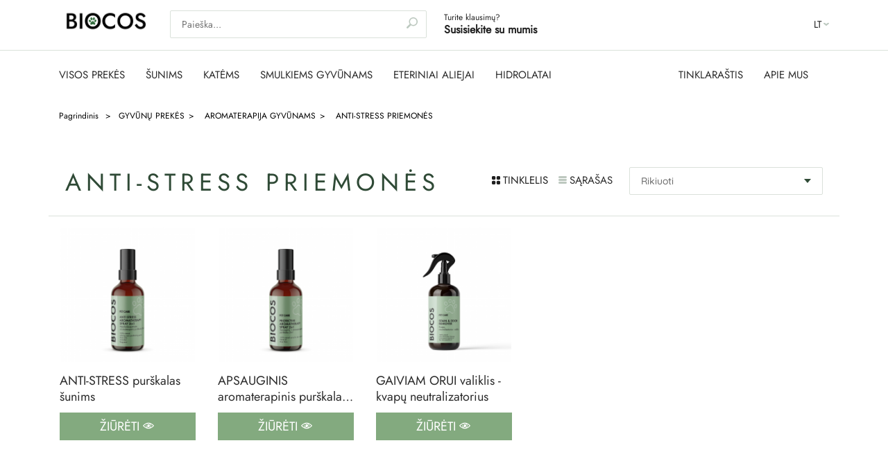

--- FILE ---
content_type: text/html; charset=utf-8
request_url: https://petcare.lt/lt/165-anti-stress-priemones
body_size: 32032
content:
<!DOCTYPE HTML>
<!--[if lt IE 7]> <html class="no-js lt-ie9 lt-ie8 lt-ie7 " lang="lt"><![endif]-->
<!--[if IE 7]><html class="no-js lt-ie9 lt-ie8 ie7" lang="lt"><![endif]-->
<!--[if IE 8]><html class="no-js lt-ie9 ie8" lang="lt"><![endif]-->
<!--[if gt IE 8]> <html class="no-js ie9" lang="lt"><![endif]-->
<html lang="lt">
	<head>
		<script data-keepinline="1" id="Cookiebot" src="https://consent.cookiebot.com/uc.js" data-cbid="f1d9e412-a302-4f49-91e2-785f3559b7d8" data-culture="lt" data-blockingmode="auto" ></script>
									<script src="https://maps.googleapis.com/maps/api/js?key=AIzaSyCNM6kmF96xElxX25E3iMrrp74LsexsYdk" data-cookieconsent="ignore"></script>
				
			<script async src="https://www.googletagmanager.com/gtag/js?id=G-SG2HC92121"></script>
			<script> window.dataLayer = window.dataLayer || [];
				function gtag(){dataLayer.push(arguments);}
				gtag('js', new Date()); gtag('config', 'G-SG2HC92121');
			</script>
		
		<meta charset="utf-8" />
		<title>ANTI-STRESS PRIEMONĖS</title>
		
				<!-- Hotjar Tracking Code for http://www.biocos.lt -->
		
			<script>
				(function(h,o,t,j,a,r){
					h.hj=h.hj||function(){(h.hj.q=h.hj.q||[]).push(arguments)};
					h._hjSettings={hjid:241201,hjsv:5};
					a=o.getElementsByTagName('head')[0];
					r=o.createElement('script');r.async=1;
					r.src=t+h._hjSettings.hjid+j+h._hjSettings.hjsv;
					a.appendChild(r);
				})(window,document,'//static.hotjar.com/c/hotjar-','.js?sv=');
			</script>
		

		<meta name="generator" content="PrestaShop" />
		<meta name="robots" content="index,follow" />
		<meta name="viewport" content="width=device-width, minimum-scale=0.25, maximum-scale=1.6, initial-scale=1.0" />
		<link rel="icon" type="image/vnd.microsoft.icon" href="/img/?1723125600" />
		<link rel="shortcut icon" type="image/x-icon" href="/img/?1723125600" />
					<meta name="application-name" content="TS v.1.6.7 | Alysum v.4.4 | PS v.1.6.1.24"/>
		
									<link href="/themes/alysum-petcare/css/grid_prestashop.css?v=1.41" rel="stylesheet" type="text/css" media="all" />
							<link href="/themes/alysum-petcare/css/global_v04.09.css?v=1.41" rel="stylesheet" type="text/css" media="all" />
							<link href="/themes/alysum-petcare/css/vendor/owl.carousel.min.css?v=1.41" rel="stylesheet" type="text/css" media="all" />
							<link href="/themes/alysum-petcare/css/autoload/highdpi.css?v=1.41" rel="stylesheet" type="text/css" media="all" />
							<link href="/themes/alysum-petcare/css/autoload/responsive-tables.css?v=1.41" rel="stylesheet" type="text/css" media="all" />
							<link href="/themes/alysum-petcare/css/autoload/uniform.default.css?v=1.41" rel="stylesheet" type="text/css" media="all" />
							<link href="/themes/alysum-petcare/css/product_list.css?v=1.41" rel="stylesheet" type="text/css" media="all" />
							<link href="/themes/alysum-petcare/css/category.css?v=1.41" rel="stylesheet" type="text/css" media="all" />
							<link href="/themes/alysum-petcare/css/scenes.css?v=1.41" rel="stylesheet" type="text/css" media="all" />
							<link href="/themes/alysum-petcare/css/modules/pk_minicslider/views/css/nivo-slider.css?v=1.41" rel="stylesheet" type="text/css" media="all" />
							<link href="/js/jquery/plugins/bxslider/jquery.bxslider.css?v=1.41" rel="stylesheet" type="text/css" media="all" />
							<link href="/themes/alysum-petcare/css/modules/blockbanner/blockbanner.css?v=1.41" rel="stylesheet" type="text/css" media="all" />
							<link href="/themes/alysum-petcare/css/modules/blocklanguages/blocklanguages.css?v=1.41" rel="stylesheet" type="text/css" media="all" />
							<link href="/themes/alysum-petcare/css/modules/blocknewsletter/blocknewsletter.css?v=1.41" rel="stylesheet" type="text/css" media="all" />
							<link href="/themes/alysum-petcare/css/modules/pk_customlinks/pk_customlinks.css?v=1.41" rel="stylesheet" type="text/css" media="all" />
							<link href="/themes/alysum-petcare/css/modules/pk_newsletter/pk_newsletter.css?v=1.41" rel="stylesheet" type="text/css" media="all" />
							<link href="/modules/ph_simpleblog/css/ph_simpleblog.css?v=1.41" rel="stylesheet" type="text/css" media="all" />
							<link href="/themes/alysum-petcare/css/modules/ph_simpleblog/css/custom.css?v=1.41" rel="stylesheet" type="text/css" media="all" />
							<link href="/modules/pfsocialconnect/css/buttonsStyle.css?v=1.41" rel="stylesheet" type="text/css" media="all" />
							<link href="/modules/gdpr/views/css/gdpr_customer_form.css?v=1.41" rel="stylesheet" type="text/css" media="all" />
							<link href="/modules/ets_sociallogin/views/css/font-awesome.min.css?v=1.41" rel="stylesheet" type="text/css" media="all" />
							<link href="/modules/ets_sociallogin/views/css/common.css?v=1.41" rel="stylesheet" type="text/css" media="all" />
							<link href="/modules/ets_sociallogin/views/css/front.css?v=1.41" rel="stylesheet" type="text/css" media="all" />
							<link href="/modules/ets_sociallogin/views/css/fix16.css?v=1.41" rel="stylesheet" type="text/css" media="all" />
							<link href="/modules/primageslider/css/homeslider.css?v=1.41" rel="stylesheet" type="text/css" media="all" />
							<link href="/js/jquery/plugins/fancybox/jquery.fancybox.css?v=1.41" rel="stylesheet" type="text/css" media="all" />
							<link href="/modules/prcustomtestimonials/views/css/custom_testimonials.css?v=1.41" rel="stylesheet" type="text/css" media="all" />
							<link href="/modules/pk_themesettings/css/themesettings.css?v=1.41" rel="stylesheet" type="text/css" media="all" />
							<link href="/themes/alysum-petcare/css/alysum.css?v=1.41" rel="stylesheet" type="text/css" media="all" />
							<link href="/themes/alysum-petcare/css/responsive-all-mobile-devices.css?v=1.41" rel="stylesheet" type="text/css" media="all" />
							<link href="/themes/alysum-petcare/css/responsive-tablet-landscape.css?v=1.41" rel="stylesheet" type="text/css" media="all" />
							<link href="/themes/alysum-petcare/css/responsive-tablet-portrait.css?v=1.41" rel="stylesheet" type="text/css" media="all" />
							<link href="/themes/alysum-petcare/css/responsive-phone-landscape.css?v=1.41" rel="stylesheet" type="text/css" media="all" />
							<link href="/themes/alysum-petcare/css/responsive-phone-portrait.css?v=1.41" rel="stylesheet" type="text/css" media="all" />
							<link href="/modules/pk_themesettings/css/presets/preset3.css?v=1.41" rel="stylesheet" type="text/css" media="all" />
							<link href="/modules/pk_themesettings/css/generatedcssfinal.css?v=1.41" rel="stylesheet" type="text/css" media="all" />
							<link href="/themes/alysum-petcare/css/modules/prmessagepop/views/css/messageTop.css?v=1.41" rel="stylesheet" type="text/css" media="all" />
							<link href="/themes/alysum-petcare/css/modules/prblogsearch/prblogsearch.css?v=1.41" rel="stylesheet" type="text/css" media="all" />
							<link href="/js/jquery/plugins/autocomplete/jquery.autocomplete.css?v=1.41" rel="stylesheet" type="text/css" media="all" />
					
		
					<script type="text/javascript">
var FancyboxI18nClose = 'Uždaryti';
var FancyboxI18nNext = 'Tęsti';
var FancyboxI18nPrev = 'Ankstesnis';
var PRM_COOKIE_KEY = 'db64819aab45da1ac7d9ec7fca19e056';
var added_to_wishlist = 'Produktas sėkmingai pridėtas į patikusias prekes.';
var ajaxsearch = true;
var baseDir = 'https://petcare.lt/';
var baseUri = 'https://petcare.lt/';
var comparator_max_item = 0;
var comparedProductsIds = [];
var contentOnly = false;
var cookie_accept = 'Sutinku';
var cookie_link = 'Daugiau informacijos';
var cookie_page = 'https://petcare.lt/lt/content/3-terms-and-conditions-of-use';
var cookie_text = 'Naršydami biocos.lt el. parduotuvėje sutinkate, jog naudojame slapukus, kurie užtikrina sklandų apsipirkimą';
var currencyFormat = '2';
var currencyISO = 'EUR';
var currencySign = '€';
var displayList = false;
var homeslider_bg = '0';
var id_lang = 1;
var img_ps_dir = 'https://petcare.lt/img/';
var instantsearch = false;
var invert_logo = false;
var isGuest = 0;
var isLogged = 0;
var isMobile = false;
var listing_view_buttons = true;
var load_effect = '1';
var loggin_required = 'Norint valdyti patikusias prekes, turite būti prisijungę.';
var map_on = '1';
var max_item = 'Jūs negalite lyginti daugiau nei 0 prekių';
var min_item = 'Prašome pasirinkti bent vieną prekę';
var mobileBlocks = false;
var omnisend_ajax = 'https://petcare.lt/lt/module/promnisend/events';
var page_name = 'category';
var pixel_ids = null;
var pleaselogin = 'You must be logged in to manage your favorites';
var pp_custom_add_to_cart = null;
var prblogsearch_type = 'top';
var priceDisplayMethod = 0;
var priceDisplayPrecision = 2;
var quickView = false;
var roundMode = 2;
var scrolltotop = true;
var search_url = 'https://petcare.lt/lt/module/ph_simpleblog/search';
var single_event_tracking = 0;
var static_token = '991fffe15bac309190cb8a70131f5084';
var sticky = false;
var stores = [{"id_store":"1","latitude":"54.68873450","longitude":"25.25508160"},{"id_store":"2","latitude":"54.93231920","longitude":"23.88206200"},{"id_store":"47","latitude":"54.71461900","longitude":"25.29589720"},{"id_store":"51","latitude":"56.30768300","longitude":"22.32668300"},{"id_store":"52","latitude":"56.34247600","longitude":"22.32564300"},{"id_store":"56","latitude":"54.67969610","longitude":"25.26401030"},{"id_store":"57","latitude":"54.67969610","longitude":"25.26401030"},{"id_store":"58","latitude":"54.67969610","longitude":"25.26401030"},{"id_store":"59","latitude":"54.67969610","longitude":"25.26401030"},{"id_store":"60","latitude":"54.67969610","longitude":"25.26401030"},{"id_store":"72","latitude":"54.93905800","longitude":"23.89275100"},{"id_store":"73","latitude":"54.39966500","longitude":"24.04926000"},{"id_store":"74","latitude":"56.06076000","longitude":"24.41201000"},{"id_store":"75","latitude":"55.95817000","longitude":"21.12686000"},{"id_store":"76","latitude":"55.52547000","longitude":"25.10337000"}];
var testimonial_submit_url = '/modules/prcustomtestimonials//ajax.php';
var token = 'f51bcb399c5f91d053b2e4fea7f6ac13';
var tooltips = false;
var use_cookies = true;
var usingSecureMode = true;
</script>

							<script type="text/javascript" src="/js/jquery/jquery-1.11.0.min.js?v=1.41"></script>
							<script type="text/javascript" src="/js/jquery/jquery-migrate-1.2.1.min.js?v=1.41"></script>
							<script type="text/javascript" src="/js/jquery/plugins/jquery.easing.js?v=1.41"></script>
							<script type="text/javascript" src="/js/tools.js?v=1.41"></script>
							<script type="text/javascript" src="/themes/alysum-petcare/js/global.js?v=1.41"></script>
							<script type="text/javascript" src="/themes/alysum-petcare/js/vendor/owl.carousel.min.js?v=1.41"></script>
							<script type="text/javascript" src="/themes/alysum-petcare/js/autoload/10-bootstrap.min.js?v=1.41"></script>
							<script type="text/javascript" src="/themes/alysum-petcare/js/autoload/15-jquery.total-storage.min.js?v=1.41"></script>
							<script type="text/javascript" src="/themes/alysum-petcare/js/autoload/15-jquery.uniform-modified.js?v=1.41"></script>
							<script type="text/javascript" src="/themes/alysum-petcare/js/autoload/fontsmoothie.min.js?v=1.41"></script>
							<script type="text/javascript" src="/modules/promnisend/views/js/events.js?v=1.41"></script>
							<script type="text/javascript" src="/modules/facebookconversiontrackingplus/views/js/events.js?v=1.41"></script>
							<script type="text/javascript" src="/themes/alysum-petcare/js/category.js?v=1.41"></script>
							<script type="text/javascript" src="/js/jquery/plugins/bxslider/jquery.bxslider.js?v=1.41"></script>
							<script type="text/javascript" src="/modules/pk_customlinks/js/script.js?v=1.41"></script>
							<script type="text/javascript" src="/modules/ph_simpleblog/js/ph_simpleblog.js?v=1.41"></script>
							<script type="text/javascript" src="/modules/gdpr/views/js/gdpr_customer_form.js?v=1.41"></script>
							<script type="text/javascript" src="/modules/advancedfeaturesvalues/views/js/blocklayered.js?v=1.41"></script>
							<script type="text/javascript" src="/modules/primageslider/js/homeslider.js?v=1.41"></script>
							<script type="text/javascript" src="/js/jquery/plugins/fancybox/jquery.fancybox.js?v=1.41"></script>
							<script type="text/javascript" src="/modules/prcontact/views/js/form.js?v=1.41"></script>
							<script type="text/javascript" src="/modules/prcustomtestimonials/views/js/custom_testimonials.js?v=1.41"></script>
							<script type="text/javascript" src="/modules/rcpganalytics/views/js/hook/RcAnalyticsEvents.js?v=1.41"></script>
							<script type="text/javascript" src="/modules/pk_themesettings/js/countdown.js?v=1.41"></script>
							<script type="text/javascript" src="/modules/pk_themesettings/js/background-check.js?v=1.41"></script>
							<script type="text/javascript" src="/modules/pk_themesettings/js/modernizr.custom.08176.js?v=1.41"></script>
							<script type="text/javascript" src="/modules/pk_themesettings/js/impromtu.js?v=1.41"></script>
							<script type="text/javascript" src="/modules/pk_themesettings/js/jquery.flexisel.js?v=1.41"></script>
							<script type="text/javascript" src="/modules/pk_themesettings/js/wayfinder.js?v=1.41"></script>
							<script type="text/javascript" src="/themes/alysum-petcare/js/modules/pk_themesettings/commonscripts.js?v=1.41"></script>
							<script type="text/javascript" src="/modules/prmessagepop/views/js/messageTop.js?v=1.41"></script>
							<script type="text/javascript" src="/js/jquery/plugins/autocomplete/jquery.autocomplete.js?v=1.41"></script>
							<script type="text/javascript" src="/themes/alysum-petcare/js/modules/prblogsearch/prblogsearch.js?v=1.41"></script>
					
					<script type="text/javascript">
	   var yotpoAppkey = "Jpehoxg2n8qJeOZWJGJ5WaZ30JLoSY9PXZpi3knH" ;
	
	function inIframe () {
	    try {
	    	return window.self !== window.top;
	    } catch (e) {
	    	return true;
	    }
	}
	var inIframe2 = inIframe();
	if (inIframe2) {
		window['yotpo_testimonials_active'] = true;
	}
	if (document.addEventListener){
	    document.addEventListener('DOMContentLoaded', function () {
	        var e=document.createElement("script");e.type="text/javascript",e.async=true,e.src="//staticw2.yotpo.com/" + yotpoAppkey  + "/widget.js";var t=document.getElementsByTagName("script")[0];t.parentNode.insertBefore(e,t)
	    });
	}
	else if (document.attachEvent) {
	    document.attachEvent('DOMContentLoaded',function(){
	        var e=document.createElement("script");e.type="text/javascript",e.async=true,e.src="//staticw2.yotpo.com/" + yotpoAppkey  + "/widget.js";var t=document.getElementsByTagName("script")[0];t.parentNode.insertBefore(e,t)
	    });
	}
	
</script>	<script>
		
			var redirect = '';
			window.fbAsyncInit = function() {
				FB.init({
					appId: '1128615007206165',
					scope: 'email, user_birthday',
					cookie: true,
					status: true,				
					xfbml: true, 
					version: 'v2.1'
				});
			};
			
			(function(d, s, id) {
				var js, fjs = d.getElementsByTagName(s)[0];
				if (d.getElementById(id)) return;
				js = d.createElement(s); js.id = id;
				js.src = "//connect.facebook.net/en_US/sdk.js";
				fjs.parentNode.insertBefore(js, fjs);
			}(document, 'script', 'facebook-jssdk'));
			
			function pfFbLogin() {
				FB.api('/me?fields=id,email,first_name,last_name,gender,birthday', function(response) {
					console.log(response);
					$.ajax({
						type: "POST",
						url: baseDir + "modules/pfsocialconnect/ajax/facebookConnect.php",
						data: {
							firstname: response.first_name, 
							lastname: response.last_name, 
							email: response.email, 
							id: response.id, 
							gender: response.gender,
							birthday: response.birthday
						},
						success:  function(data){
							if(redirect == "no_redirect")
								location.reload();
							if(redirect == "authentication_page")
								window.location.href = "https://petcare.lt/lt/my-account";
						}
					});
				});
			}
			
			function fb_login(){
				FB.login(function(response) {
					if (response.authResponse) {
						access_token = response.authResponse.accessToken;
						user_id = response.authResponse.userID;
						pfFbLogin();
					}	
				},
				{
					scope: 'public_profile,email'
				});
			}
			
		
	</script>



<!--Module: ets_socicallogin -->
<script type="text/javascript">
    var ets_solo_callbackUrl = 'https://petcare.lt/lt/module/ets_sociallogin/oauth';
</script>
    <script src="/modules/ets_sociallogin/views/js/front.js"></script>
<!--/Module: ets_socicallogin--><script type="text/javascript">
      var homeslider_loop=0;
      var homeslider_width=0;
      var homeslider_speed=1000;
      var homeslider_pause=1;
</script>
        <!-- Global site tag (gtag.js) - Google Analytics -->
    <script async src='https://www.googletagmanager.com/gtag/js?id=UA-79951055-3' data-keepinline></script>
    <script data-keepinline>
        
        window.dataLayer = window.dataLayer || [];
        function gtag(){dataLayer.push(arguments);}
        gtag('js', new Date());
        
    </script>
<meta property='og:image' content='https://petcare.lt/modules/customsettings/upload/biokosmetika-logo-1664438255-c1f23cb29f8eeafd.jpg'>

		
				<!--[if IE 8]>
		<script src="https://oss.maxcdn.com/libs/html5shiv/3.7.0/html5shiv.js"></script>
		<script src="https://oss.maxcdn.com/libs/respond.js/1.3.0/respond.min.js"></script>
		<![endif]-->
					<meta name="verify-paysera" content="11258e0b00beb0352ee41ce81d6b35f8">
		
					<meta name="facebook-domain-verification" content="h6l4ueuqv66smdfpqa8k1el8pm7859">
		
		
		<!--Global site tag (gtag.js) -Google Ads: 961523612 -->
		<script async src="https://www.googletagmanager.com/gtag/js?id=AW-961523612"></script>
		<script>
			
			window.dataLayer = window.dataLayer || [];
			function gtag() { dataLayer.push(arguments); }
			gtag('js', new Date());
			gtag('config', 'AW-961523612');
			
		</script>
	</head>
	<body id="category" class="guest category category-165 category-anti-stress-priemones not_content_only lang_lt preset3 catalog_mode ">
	
			
			<!-- Mobile menu -->
<div class="mob-nav-hold">
    <div class="mob-nav-close clearfix">
        <div class="logo-hold">
            <div class="logo">
                <a href="http://petcare.lt/" title="BIOCOS Pet Care">
                    <img src="https://petcare.lt/themes/alysum-petcare/img/logo.png" alt="logo">
                </a>
            </div>
        </div>
        <div class="mob-nav-close-trigger">
        </div>
    </div>

    <div class="mob-nav-links">
        <ul class="clearfix">
                <li class="mobile-wishlist">
        <a class="wishlist-top" href="https://petcare.lt/lt/module/blockwishlist/mywishlist" title="My Wishlist">
           <span class="wlQty">
                                  0
                          </span>
        </a>
    </li>

        </ul>
    </div>

                                                    <div class="mob-sec-nav">
                        <ul>
                            <li class="with-border mob-catalog-trigger">
                                <a class="mob-catalog-trigger" title="Prekių katalogas">
                                    Prekių katalogas
                                </a>
                                                                    <span></span>
                                    <div class="mob-nav-main">
                                            <div class="mob-sec-nav">
                                                <ul>
                                                    <li class="toggle close-mobile-menu">
                                                        <a class="mob-catalog-close" title="Prekių katalogas">
                                                            Prekių katalogas
                                                        </a>
                                                        <span class="mob-catalog-close"></span>
                                                    </li>
                                                                                                            <li>
                                                            <a href="https://petcare.lt/lt/126-gyvunu-prekes" title="VISOS PREKĖS">
                                                                                                                                VISOS PREKĖS
                                                            </a>
                                                                                                                            <span></span>
                                                                <ul class="mobile-second-level">
                                                                                                                                            <li>
                                                                            <a href="https://petcare.lt/lt/168-aromaterapija-gyvunams" title="AROMATERAPIJA GYVŪNAMS">AROMATERAPIJA GYVŪNAMS</a>
                                                                                                                                                            <div class="cat-nav-inner-list">
                                                                                    <ul>
                                                                                                                                                                                    <li>
                                                                                                <a href="https://petcare.lt/lt/170-eteriniai-aliejai" title="Eteriniai aliejai">Eteriniai aliejai</a>
                                                                                            </li>
                                                                                                                                                                                    <li>
                                                                                                <a href="https://petcare.lt/lt/172-hidrolatai-geliu-vanduo" title="Hidrolatai (gėlių vanduo)">Hidrolatai (gėlių vanduo)</a>
                                                                                            </li>
                                                                                                                                                                                    <li>
                                                                                                <a href="https://petcare.lt/lt/159-antiparazitines-priemones" title="Antiparazitinės priemonės">Antiparazitinės priemonės</a>
                                                                                            </li>
                                                                                                                                                                                    <li>
                                                                                                <a href="https://petcare.lt/lt/165-anti-stress-priemones" title="ANTI-STRESS PRIEMONĖS">ANTI-STRESS PRIEMONĖS</a>
                                                                                            </li>
                                                                                                                                                                            </ul>
                                                                                </div>
                                                                                                                                                    </li>
                                                                                                                                            <li>
                                                                            <a href="https://petcare.lt/lt/169-sunims" title="ŠUNIMS">ŠUNIMS</a>
                                                                                                                                                    </li>
                                                                                                                                            <li>
                                                                            <a href="https://petcare.lt/lt/167-priemones-katems" title="PRIEMONĖS KATĖMS ">PRIEMONĖS KATĖMS </a>
                                                                                                                                                    </li>
                                                                                                                                            <li>
                                                                            <a href="https://petcare.lt/lt/339-smulkiems-gyvunams" title="Smulkiems gyvūnams">Smulkiems gyvūnams</a>
                                                                                                                                                    </li>
                                                                                                                                            <li>
                                                                            <a href="https://petcare.lt/lt/360-rinkiniai" title="RINKINIAI">RINKINIAI</a>
                                                                                                                                                    </li>
                                                                                                                                    </ul>
                                                                                                                    </li>
                                                                                                            <li>
                                                            <a href="https://petcare.lt/lt/169-sunims" title="ŠUNIMS">
                                                                                                                                ŠUNIMS
                                                            </a>
                                                                                                                    </li>
                                                                                                            <li>
                                                            <a href="https://petcare.lt/lt/167-priemones-katems" title="KATĖMS">
                                                                                                                                KATĖMS
                                                            </a>
                                                                                                                    </li>
                                                                                                            <li>
                                                            <a href="https://petcare.lt/lt/339-smulkiems-gyvunams" title="SMULKIEMS GYVŪNAMS">
                                                                                                                                SMULKIEMS GYVŪNAMS
                                                            </a>
                                                                                                                    </li>
                                                                                                            <li>
                                                            <a href="https://biocos.lt/lt/176-eteriniai-aliejai-visi" title="ETERINIAI ALIEJAI">
                                                                                                                                ETERINIAI ALIEJAI
                                                            </a>
                                                                                                                    </li>
                                                                                                            <li>
                                                            <a href="https://biocos.lt/lt/240-hidrolatai-geliu-vanduo" title="HIDROLATAI">
                                                                                                                                HIDROLATAI
                                                            </a>
                                                                                                                    </li>
                                                                                                    </ul>
                                            </div>
                                    </div>
                                                            </li>
                        </ul>
                    </div>
                                                                                                <div class="mob-sec-nav mob-sec-nav-real">
                                                    <ul>
                                                                    <li>
                                        <a href="https://petcare.lt/blog/straipsniai" title="TINKLARAŠTIS">TINKLARAŠTIS</a>
                                    </li>
                                                                    <li>
                                        <a href="https://petcare.lt/lt/content/30-about-us" title="APIE MUS">APIE MUS</a>
                                    </li>
                                                            </ul>
                                            </div>
                                
    <div class="mob-nav-links-bottom">
        <ul class="clearfix">
            <!-- Block languages module -->
	<li id="languages_block_top">
		<div id="countries" class="dd_el">
												<span class="selected_language">
																			<a href="#">
													lt
						</a>
					</span>
																	<ul id="first-languages" class=" dd_container">
																								<li class="smooth02">
																						<a href="https://petcare.lt/en/165-anti-stress-products" title="English">
															en</a>
						</li>
												</ul>
		</div>
	</li>
<!-- /Block languages module -->
            <li class="mobile-menu-contact">
                <div class="mob-index-contact">
                    <ul>
  <li class="header-contact-right-contacts contact-email">
    <span class="contact-title">
        Para&scaron;ykite mums
    </span>
    <a class="ask-offer-button fancybox.iframe" type="submit" href="https://petcare.lt/lt/module/prcontact/form?product_source=cart&id=0&content_only=1">
    info@biocos.lt
</a>

  </li>
</ul>
                <div>
            </li>
        </ul>
    </div>
</div>


		
	
	<svg display="none" version="1.1" xmlns="http://www.w3.org/2000/svg" xmlns:xlink="http://www.w3.org/1999/xlink">
<defs>
<symbol id="si-arrowdown" viewBox="0 0 20 20">
	<path d="M13.418 7.859c0.271-0.268 0.709-0.268 0.978 0s0.272 0.701 0 0.969l-3.908 3.83c-0.27 0.268-0.707 0.268-0.979 0l-3.908-3.83c-0.27-0.267-0.27-0.701 0-0.969s0.709-0.268 0.978 0l3.421 3.141 3.418-3.141z"/>
</symbol>
<symbol id="si-cart" viewBox="0 0 17 17">
	<path d="M14.059,6.321h-0.102c-0.021-0.066-0.057-0.11-0.102-0.133l-4-4.225C9.879,1.875,9.89,1.786,9.89,1.698
	c0-0.333-0.107-0.616-0.321-0.848C9.354,0.616,9.088,0.5,8.771,0.5H7.517c-0.293,0-0.548,0.116-0.763,0.35
	C6.54,1.082,6.432,1.365,6.432,1.698v0.266l-4,4.225C2.41,6.21,2.375,6.254,2.331,6.321H0.5v2.362h0.712v5.123
	c0,0.466,0.169,0.864,0.508,1.197c0.339,0.332,0.746,0.499,1.22,0.499h11.118c0.475,0,0.882-0.167,1.221-0.499
	c0.34-0.333,0.509-0.731,0.509-1.197V8.683H16.5V6.321H14.059z M7.517,2.896h1.322l3.255,3.425H4.229l3.22-3.425H7.517L7.517,2.896z
	 M4.331,13.473c0,0.178-0.068,0.333-0.204,0.467c-0.136,0.133-0.299,0.199-0.491,0.199c-0.192,0-0.356-0.066-0.492-0.199
	C3.008,13.806,2.94,13.65,2.94,13.473V9.382c0-0.2,0.068-0.366,0.204-0.499s0.299-0.2,0.492-0.2c0.192,0,0.355,0.067,0.491,0.2
	s0.204,0.299,0.204,0.499V13.473z M7.449,13.473c0,0.178-0.068,0.333-0.204,0.467c-0.136,0.133-0.299,0.199-0.492,0.199
	c-0.192,0-0.355-0.066-0.491-0.199c-0.136-0.134-0.204-0.289-0.204-0.467V9.382c0-0.2,0.068-0.366,0.204-0.499s0.299-0.2,0.491-0.2
	c0.192,0,0.356,0.067,0.492,0.2s0.204,0.299,0.204,0.499V13.473z M10.94,13.473c0,0.178-0.067,0.333-0.203,0.467
	c-0.136,0.133-0.3,0.199-0.491,0.199c-0.192,0-0.356-0.066-0.492-0.199c-0.135-0.134-0.203-0.289-0.203-0.467V9.382
	c0-0.2,0.068-0.366,0.203-0.499c0.136-0.133,0.3-0.2,0.492-0.2c0.191,0,0.355,0.067,0.491,0.2s0.203,0.299,0.203,0.499V13.473z
	 M14.059,13.473c0,0.178-0.067,0.333-0.203,0.467c-0.135,0.133-0.299,0.199-0.491,0.199s-0.356-0.066-0.491-0.199
	c-0.136-0.134-0.203-0.289-0.203-0.467V9.382c0-0.2,0.067-0.366,0.203-0.499c0.135-0.133,0.299-0.2,0.491-0.2s0.356,0.067,0.491,0.2
	c0.136,0.133,0.203,0.299,0.203,0.499V13.473z"/>
</symbol>
<symbol id="si-search" viewBox="0 0 19 19">
<path d="M13.616,12.292c0.937-1.237,1.501-2.774,1.501-4.445c0.001-4.051-3.278-7.348-7.309-7.348
	s-7.31,3.297-7.31,7.348c0,4.053,3.28,7.349,7.31,7.349c1.71,0,3.279-0.597,4.523-1.588l4.869,4.895l1.299-1.304L13.616,12.292z
	 M7.809,13.542c-3.123,0-5.663-2.554-5.663-5.694c0-3.14,2.54-5.694,5.663-5.694c3.124,0,5.664,2.554,5.664,5.693
	C13.473,10.987,10.932,13.542,7.809,13.542z"/>
</symbol>
<symbol id="si-cross" viewBox="0 0 12 12">
	<polygon points="11.5,2.127 10.248,0.875 6.173,4.949 2.096,0.848 0.843,2.1 4.92,6.202 0.871,10.252 2.123,11.505 6.169,7.458 10.191,11.505 11.445,10.252 7.422,6.205"/>
</symbol>
<symbol id="si-twitter" viewBox="0 0 18 18">
<path d="M17.728,3.155c-0.634,0.281-1.314,0.471-2.03,0.557 c0.73-0.438,1.291-1.13,1.555-1.955c-0.684,0.404-1.439,0.699-2.245,0.857c-0.645-0.687-1.562-1.116-2.579-1.116 c-1.952,0-3.535,1.582-3.535,3.534c0,0.277,0.031,0.547,0.092,0.806C6.047,5.691,3.442,4.283,1.699,2.146 C1.395,2.666,1.221,3.273,1.221,3.922c0,1.227,0.624,2.309,1.572,2.941C2.214,6.846,1.668,6.687,1.191,6.422 c0,0.015,0,0.029,0,0.044c0,1.713,1.219,3.142,2.835,3.467c-0.296,0.08-0.608,0.124-0.931,0.124c-0.228,0-0.449-0.022-0.665-0.064 c0.45,1.404,1.755,2.427,3.302,2.455c-1.21,0.947-2.733,1.513-4.39,1.513c-0.285,0-0.566-0.017-0.844-0.049 c1.564,1.003,3.423,1.588,5.419,1.588c6.501,0,10.057-5.386,10.057-10.057c0-0.153-0.004-0.306-0.011-0.458 C16.654,4.486,17.254,3.864,17.728,3.155z"/>
</symbol>
<symbol id="si-youtube" viewBox="0 0 21 21">
<path d="M7.893,6.643c0,0.604,0.038,1.057,0.114,1.359c0.075,0.301,0.202,0.559,0.379,0.771
		c0.177,0.212,0.485,0.311,0.806,0.415c0.319,0.105,0.975,0.157,1.437,0.157c0.413,0,0.601-0.061,0.92-0.185
		c0.318-0.123,0.579-0.253,0.781-0.512c0.203-0.258,0.336-0.537,0.398-0.836c0.061-0.298,0.092-0.768,0.092-1.406V4.605
		c0-0.504-0.033-0.879-0.101-1.125s-0.19-0.485-0.374-0.718c-0.182-0.232-0.441-0.421-0.777-0.565
		c-0.335-0.146-0.561-0.217-1.03-0.217c-0.557,0-1.338,0.111-1.696,0.337C8.485,2.543,8.236,2.842,8.099,3.213
		C7.961,3.584,7.893,4.1,7.893,4.761V6.643z M9.949,4.161L9.949,4.161c0-0.365,0.021-0.594,0.063-0.688
		c0.042-0.096,0.212-0.143,0.335-0.143s0.293,0.047,0.332,0.143c0.037,0.095,0.056,0.323,0.056,0.688v2.974
		c0,0.307-0.019,0.507-0.059,0.6s-0.298,0.14-0.422,0.14c-0.12,0-0.201-0.051-0.242-0.153C9.969,7.619,9.949,7.401,9.949,7.064
		V4.161z M4.369,9.279h2.058V6.14l1.541-5.596L5.971,0.499C5.688,2.126,5.486,3.312,5.365,4.236C5.326,3.65,5.15,2.191,4.837,0.499
		H2.84L4.369,6.14V9.279z M13.783,8.781c0.1,0.188,0.252,0.28,0.459,0.394c0.205,0.115,0.554,0.079,0.867,0.079
		c0.275,0,0.519,0.032,0.73-0.088c0.211-0.119,0.391-0.239,0.535-0.479l-0.037,0.529h2.123V1.972h-2.116v4.981
		c0,0.582-0.015,0.928-0.043,1.034c-0.03,0.106-0.21,0.161-0.364,0.161c-0.145,0-0.262-0.052-0.295-0.156
		c-0.033-0.103-0.049-0.432-0.049-0.985V1.972h-2.027v4.992c0,0.61,0.013,1.019,0.036,1.225C13.625,8.394,13.688,8.592,13.783,8.781
		z M18.936,10.655H3.067c-0.868,0-1.568,0.771-1.568,1.726v6.395c0,0.951,0.701,1.726,1.568,1.726h15.868
		c0.863,0,1.566-0.773,1.566-1.726v-6.395C20.502,11.427,19.799,10.655,18.936,10.655z M6.16,13.965H5.521v5.134H4.044v-5.134H3.322
		v-1.44H6.16V13.965z M10.421,19.099H8.865l0.026-0.434C8.786,18.841,8.655,18.973,8.5,19.06c-0.156,0.089-0.334,0.132-0.536,0.132
		c-0.23,0-0.48-0.041-0.631-0.125c-0.15-0.083-0.263-0.194-0.335-0.334c-0.072-0.139-0.117-0.283-0.134-0.434
		c-0.018-0.151-0.027-0.45-0.027-0.898v-3.424h1.457v3.455c0,0.405,0.012,0.646,0.036,0.723c0.023,0.075,0.221,0.114,0.327,0.114
		c0.114,0,0.27-0.039,0.291-0.117c0.021-0.079,0.032-0.332,0.032-0.759V13.96h1.442V19.099z M14.628,17.645
		c0,0.383,0.005,0.667-0.044,0.854c-0.049,0.187-0.165,0.349-0.348,0.487c-0.18,0.137-0.338,0.205-0.588,0.205
		c-0.18,0-0.346-0.041-0.502-0.121c-0.154-0.083-0.473-0.204-0.602-0.367l-0.1,0.396h-1.387v-6.575h1.486v1.902
		c0.126-0.152,0.444-0.266,0.599-0.341c0.155-0.074,0.322-0.112,0.505-0.112c0.21,0,0.393,0.034,0.545,0.103
		c0.154,0.068,0.215,0.164,0.294,0.288c0.081,0.123,0.101,0.242,0.116,0.361c0.016,0.118,0.024,0.004,0.024,0.388V17.645z
		 M18.832,16.218h-2.099v1.493c0,0.236,0.017,0.388,0.05,0.455c0.033,0.068,0.155,0.103,0.247,0.103
		c0.116,0,0.282-0.045,0.321-0.136c0.039-0.09,0.059-0.266,0.059-0.524V16.92h1.422v0.386c0,0.321-0.021,0.569-0.06,0.742
		c-0.038,0.173-0.13,0.357-0.273,0.555c-0.146,0.196-0.387,0.344-0.608,0.441c-0.22,0.099-0.496,0.147-0.83,0.147
		c-0.322,0-0.52-0.049-0.768-0.146c-0.248-0.098-0.483-0.229-0.621-0.398c-0.139-0.169-0.263-0.355-0.316-0.558
		c-0.053-0.203-0.078-0.499-0.078-0.888v-1.7c0-0.456,0.059-0.45,0.178-0.713c0.118-0.264,0.386-0.465,0.656-0.604
		c0.271-0.142,0.493-0.212,0.844-0.212c0.429,0,0.842,0.084,1.121,0.254s0.475,0.394,0.586,0.672c0.113,0.279,0.17,0.489,0.17,0.994
		V16.218z M13.138,15.021c-0.032-0.084-0.274-0.123-0.369-0.123c-0.094,0-0.153,0.035-0.183,0.107
		c-0.027,0.071-0.041-0.112-0.041,0.179v2.43c0,0.28,0.016,0.461,0.047,0.538c0.031,0.078,0.095,0.118,0.188,0.118
		c0.096,0,0.336-0.041,0.364-0.121c0.028-0.082,0.044-0.276,0.044-0.586v-2.379C13.188,14.913,13.17,15.103,13.138,15.021z
		 M17.027,14.805c-0.104,0-0.229,0.034-0.256,0.101c-0.025,0.067-0.038-0.028-0.038,0.267v0.289h0.565v-0.289
		c0-0.271-0.014-0.17-0.042-0.249C17.229,14.845,17.113,14.805,17.027,14.805z"/>
</symbol>
<symbol id="si-facebook" viewBox="0 0 19 19">
<path d="M10.848,18.5H7.64v-9H5.5V6.398l2.14-0.001L7.636,4.57
	c0-2.531,0.653-4.07,3.487-4.07h2.361v3.103h-1.476c-1.104,0-1.157,0.433-1.157,1.242l-0.004,1.553H13.5l-0.312,3.102L10.85,9.5
	L10.848,18.5z"/>
</symbol>
<symbol id="si-gplus" viewBox="0 0 19 19">
<path d="M15.688,4.355V1.517h-1.125v2.839H11.75v1.161h2.812v2.839h1.125V5.517H18.5V4.355H15.688z
		 M10.477,1.498c0,0-3.561,0-4.748,0c-2.129,0-4.132,1.747-4.132,3.645c0,1.939,1.451,3.558,3.616,3.558
		c0.15,0,0.297,0.024,0.44,0.014c-0.14,0.273-0.24,0.595-0.24,0.914c0,0.539,0.285,0.982,0.646,1.339
		c-0.272,0-0.536,0.012-0.823,0.012c-2.636,0-4.735,1.707-4.735,3.477c0,1.741,2.294,3.046,4.931,3.046
		c3.005,0,4.63-1.945,4.63-3.688c0-1.396-0.371-2.233-1.625-3.134c-0.429-0.309-1.25-1.06-1.25-1.5c0-0.518,0.146-0.772,0.912-1.38
		c0.785-0.623,1.394-1.427,1.394-2.446c0-1.213-0.585-2.141-1.583-2.712h1.505L10.477,1.498z M8.817,13.513
		c0.038,0.162,0.059,0.328,0.059,0.498c0,1.407-0.893,2.364-3.455,2.364c-1.822,0-3.139-1.029-3.139-2.437
		c0-1.38,1.633-2.527,3.455-2.508c0.425,0.005,0.821,0.074,1.181,0.192C7.908,12.322,8.617,12.717,8.817,13.513z M5.9,8.263
		c-1.224-0.036-2.386-1.39-2.597-3.021c-0.211-1.632,0.608-2.88,1.831-2.843c1.224,0.036,2.438,1.346,2.65,2.978
		C7.996,7.008,7.123,8.301,5.9,8.263z"/>
</symbol>
<symbol id="si-twitter2" viewBox="0 0 100 100">
	<path d="M72.262,72.496H50.054c-3.087,0-5.712-1.08-7.869-3.25c-2.167-2.172-3.238-4.797-3.238-7.899v-7.903h31.644
	c2.854,0,5.312-1.026,7.354-3.063c2.042-2.054,3.066-4.509,3.066-7.366c0-2.867-1.025-5.319-3.072-7.366
	c-2.049-2.042-4.514-3.066-7.38-3.066H38.947V16.254c0-3.09-1.102-5.735-3.29-7.939C33.478,6.107,30.843,5,27.782,5
	c-3.146,0-5.825,1.091-8.004,3.25c-2.186,2.166-3.278,4.834-3.278,8.014v45.09c0,9.274,3.278,17.197,9.837,23.773
	C32.902,91.715,40.815,95,50.067,95h22.202c3.083,0,5.729-1.107,7.93-3.315c2.203-2.197,3.302-4.848,3.302-7.935
	c0-3.088-1.099-5.734-3.302-7.941C77.997,73.607,75.347,72.496,72.262,72.496z"/>
</symbol>
<symbol id="si-instagram" viewBox="0 0 24 24">
	<path d="M20,2H4C2.9,2,2,2.9,2,4l0,16c0,1.1,0.9,2,2,2h16c1.1,0,2-0.9,2-2V4C22,2.9,21.1,2,20,2z M12,8c2.2,0,4,1.8,4,4s-1.8,4-4,4c-2.2,0-4-1.8-4-4S9.8,8,12,8z M4.5,20C4.2,20,4,19.8,4,19.5V11h2.1C6,11.3,6,11.7,6,12c0,3.3,2.7,6,6,6c3.3,0,6-2.7,6-6c0-0.3,0-0.7-0.1-1H20v8.5c0,0.3-0.2,0.5-0.5,0.5H4.5z M20,6.5C20,6.8,19.8,7,19.5,7h-2C17.2,7,17,6.8,17,6.5v-2C17,4.2,17.2,4,17.5,4h2C19.8,4,20,4.2,20,4.5V6.5z"></path>
</symbol>
<symbol id="si-flickr" viewBox="0 0 100 100">
	<g>
		<ellipse cx="76.978" cy="49.72" rx="22.204" ry="23.154"/>
		<ellipse cx="22.399" cy="50" rx="21.581" ry="23.434"/>
	</g>
</symbol>
<symbol id="si-linkedin" viewBox="0 0 100 100">
	<path d="M95,59.727V93H75.71V61.955c0-7.799-2.79-13.121-9.773-13.121c-5.33,0-8.502,3.587-9.897,7.056
	c-0.509,1.241-0.64,2.967-0.64,4.704V93H36.104c0,0,0.26-52.58,0-58.028h19.295v8.225c-0.039,0.062-0.09,0.128-0.127,0.188h0.127
	v-0.188c2.563-3.948,7.141-9.588,17.388-9.588C85.483,33.609,95,41.903,95,59.727z M15.919,7C9.318,7,5,11.33,5,17.024
	c0,5.57,4.193,10.031,10.663,10.031h0.129c6.729,0,10.914-4.46,10.914-10.031C26.579,11.33,22.521,7,15.919,7z M6.146,93h19.289
	V34.972H6.146V93z"/>
</symbol>
<symbol id="si-skype" viewBox="0 0 100 100">
	<path d="M90.914,56.916c0.336-2.125,0.513-4.299,0.513-6.518c0-23.062-18.694-41.756-41.757-41.756
	c-2.213,0-4.393,0.182-6.516,0.514C39.308,6.777,34.769,5.4,29.905,5.4C15.969,5.4,4.672,16.696,4.672,30.633
	c0,4.863,1.378,9.398,3.756,13.252c-0.329,2.128-0.51,4.295-0.51,6.514c0,23.063,18.694,41.752,41.751,41.752
	c2.215,0,4.395-0.171,6.518-0.506c3.85,2.375,8.385,3.756,13.249,3.756c13.939,0,25.235-11.299,25.235-25.236
	C94.672,65.301,93.295,60.766,90.914,56.916z M69.495,69.389c-1.767,2.543-4.361,4.53-7.752,5.959
	c-3.398,1.432-7.413,2.145-12.05,2.145c-5.558,0-10.16-0.972-13.792-2.936c-2.575-1.406-4.669-3.293-6.279-5.646
	c-1.613-2.354-2.431-4.659-2.431-6.907c0-1.326,0.506-2.48,1.49-3.42c0.995-0.947,2.276-1.422,3.788-1.422
	c1.239,0,2.303,0.373,3.169,1.112c0.86,0.739,1.581,1.813,2.171,3.231c0.707,1.643,1.475,3.016,2.292,4.111
	c0.812,1.082,1.955,1.986,3.435,2.693c1.464,0.709,3.412,1.063,5.85,1.063c3.336,0,6.033-0.721,8.096-2.145
	c2.074-1.436,3.071-3.184,3.071-5.297c0-1.684-0.538-3.023-1.639-4.066c-1.111-1.056-2.547-1.861-4.328-2.422
	c-1.788-0.567-4.189-1.169-7.198-1.803c-4.04-0.881-7.419-1.908-10.155-3.086c-2.74-1.184-4.922-2.801-6.539-4.844
	c-1.621-2.063-2.429-4.627-2.429-7.664c0-2.896,0.853-5.486,2.561-7.74c1.707-2.26,4.177-3.99,7.397-5.195
	c3.209-1.205,6.987-1.807,11.315-1.807c3.461,0,6.455,0.4,8.989,1.197c2.528,0.803,4.634,1.862,6.318,3.191
	c1.675,1.326,2.906,2.725,3.686,4.193c0.779,1.472,1.172,2.91,1.172,4.313c0,1.305-0.506,2.488-1.491,3.525
	c-0.986,1.039-2.246,1.568-3.718,1.563c-1.327,0-2.368-0.306-3.09-0.954c-0.703-0.627-1.441-1.625-2.24-3.016
	c-1.009-1.941-2.218-3.453-3.625-4.535c-1.369-1.061-3.628-1.614-6.771-1.607c-2.908,0-5.235,0.594-6.991,1.756
	c-1.767,1.181-2.612,2.551-2.616,4.156c0.003,1.006,0.292,1.854,0.874,2.579c0.591,0.732,1.413,1.366,2.47,1.901
	c1.057,0.543,2.132,0.963,3.213,1.265c1.093,0.31,2.907,0.758,5.428,1.351c3.162,0.682,6.031,1.443,8.608,2.273
	c2.572,0.834,4.767,1.84,6.581,3.038c1.828,1.195,3.257,2.718,4.277,4.558c1.026,1.843,1.538,4.094,1.538,6.742
	C72.154,63.982,71.265,66.85,69.495,69.389z"/>
</symbol>
<symbol id="si-pinterest" viewBox="0 0 16 16">
	<path d="M14.148,4.449c-0.436-3.162-3.588-4.772-6.95-4.395C4.54,0.352,1.89,2.501,1.78,5.574C1.713,7.45,2.245,8.858,4.03,9.253
	c0.773-1.368-0.249-1.667-0.409-2.658c-0.655-4.05,4.672-6.816,7.462-3.986c1.931,1.96,0.659,7.986-2.453,7.359
	c-2.981-0.598,1.46-5.395-0.919-6.336C5.777,2.866,4.75,5.972,5.667,7.516C5.129,10.171,3.971,12.671,4.44,16
	c1.52-1.103,2.033-3.215,2.453-5.418c0.764,0.465,1.173,0.947,2.147,1.022C12.633,11.882,14.641,8.017,14.148,4.449z"/>
</symbol>
<symbol id="si-left-arrow" viewBox="0 0 23 23">
<path d="M16.24,20.074c0.35,0.33,0.35,0.866,0,1.196c-0.349,0.33-0.914,0.331-1.264,0L4.764,11.607
	c-0.349-0.33-0.349-0.866,0-1.196l10.213-9.663c0.35-0.331,0.914-0.331,1.264,0s0.35,0.866,0,1.196l-9.313,9.065L16.24,20.074z"/>
</symbol>
<symbol id="si-right-arrow" viewBox="0 0 23 23">
<path d="M4.76,1.924c-0.35-0.331-0.35-0.866,0-1.196c0.348-0.33,0.914-0.331,1.264,0l10.212,9.663
	c0.35,0.33,0.35,0.866,0,1.195L6.023,21.25c-0.35,0.33-0.915,0.33-1.264,0c-0.35-0.33-0.35-0.865-0.001-1.196l9.314-9.064
	L4.76,1.924z"/>
</symbol>
<symbol id="si-star" viewBox="0 0 22 22">
<g>
	<path d="M11.42 0l3.53 7.147 7.89 1.149-5.709 5.565 1.348 7.86-7.058-3.712-7.058 3.712 1.349-7.86-5.712-5.564 7.891-1.149 3.529-7.148"/>
</g>
</symbol>
<symbol id="si-compare" viewBox="0 0 15 15">
<g>
	<path d="M0.5,14.5H4V9.25H0.5V14.5z M5.75,14.5h3.5V5.75h-3.5V14.5z M11,0.5v14h3.5v-14H11z"/>
</g>
</symbol>
<symbol id="si-like" viewBox="0 0 15 15">
	<path d="M11.29,0.493C10.002,0.354,7.869,1.154,7.5,3.246C7.129,1.154,4.998,0.354,3.711,0.493
	c-1.576,0.17-3.655,0.874-3.128,4.143C1.112,7.902,7.527,13.5,7.527,13.5s6.362-5.598,6.889-8.864
	C14.945,1.367,12.865,0.664,11.29,0.493z"/>
</symbol>
<symbol id="si-wishlist" viewBox="0 0 128 128">
	<path d="M57.5,86H21.7c-0.8,0-1.7,0.5-1.7,1.4v36.8c0,0.8,0.9,1.8,1.7,1.8h35.8c0.8,0,1.5-1,1.5-1.8V87.4C59,86.5,58.4,86,57.5,86z"
		/>
	<path d="M70.5,86h35.8c0.8,0,1.7,0.5,1.7,1.4v36.8c0,0.8-0.9,1.8-1.7,1.8H70.5c-0.8,0-1.5-1-1.5-1.8V87.4C69,86.5,69.6,86,70.5,86z"
		/>
	<path d="M106.3,38h-4.6c-1.6,0-1.7-1.6-0.9-2.5c0.3-0.3,0.5-0.6,0.7-0.9c0.5-0.6,0.9-1.2,1.3-1.8c1-1.6,1.8-3.3,2.3-5
		c0.5-1.7,0.8-3.5,0.9-5.4c0.1-1.8-0.1-3.6-0.5-5.4c-0.4-1.8-1-3.5-1.9-5.1c-0.9-1.6-2-3.1-3.3-4.4c-3.7-3.7-8.9-5.9-14.3-5.9
		c-3.6,0-7.1,1-10.1,2.8c-6,3.6-8.7,9.9-10.6,15.8c-0.2,0.7-0.8,1-1.4,1c-0.6,0-1.2-0.3-1.4-1C60.7,14.3,58,8,52,4.5
		c-3.1-1.8-6.5-2.8-10.1-2.8c-5.4,0-10.5,2.1-14.3,5.9c-1.3,1.3-2.4,2.8-3.3,4.4c-0.9,1.6-1.5,3.3-1.9,5.1c-0.4,1.8-0.6,3.6-0.5,5.4
		c0.1,1.8,0.4,3.6,0.9,5.4c0.5,1.8,1.3,3.5,2.3,5c0.4,0.6,0.9,1.3,1.3,1.8c0.2,0.3,0.5,0.6,0.7,0.9c0.9,1,0.7,2.5-0.9,2.5h-4.6
		c-0.8,0-1.7,0.8-1.7,1.6v34.8c0,0.8,0.9,1.5,1.7,1.5h35.8c0.8,0,1.5-0.7,1.5-1.5V49.6v-0.8v-1.2v-8c0-0.8,0.7-1.6,1.5-1.6h0.6H64
		h2.9h0.6c0.8,0,1.5,0.8,1.5,1.6v8v1.2v0.8v24.8c0,0.8,0.6,1.5,1.5,1.5h35.8c0.8,0,1.7-0.7,1.7-1.5V39.6C108,38.8,107.1,38,106.3,38z
		 M53.5,33.1c-0.4,0.5-1,0.7-1.6,0.5c-0.8-0.2-1.7-0.4-2.5-0.7c-4.6-1.2-10.3-2.6-12.9-5.1c-0.1-0.1-0.2-0.2-0.2-0.2
		c-3.2-3.3-3.3-8.6-0.2-11.7c1.5-1.5,3.7-2.4,5.9-2.4c1.5,0,2.9,0.4,4.1,1.1C49.9,17,51.6,23.7,53,29c0.2,0.7,0.4,1.5,0.6,2.2
		C53.8,31.9,54,32.5,53.5,33.1z M91.8,27.7c-0.1,0.1-0.1,0.2-0.2,0.2c-2.6,2.5-8.3,4-12.9,5.1c-0.9,0.2-1.7,0.4-2.5,0.7
		c-0.6,0.2-1.2-0.1-1.6-0.5c-0.5-0.6-0.3-1.3-0.1-1.9c0.2-0.7,0.4-1.4,0.6-2.2c1.4-5.4,3.1-12.1,6.9-14.3c1.2-0.7,2.7-1.1,4.1-1.1
		c2.2,0,4.4,0.9,5.9,2.4C95,19.1,94.9,24.3,91.8,27.7z"/>
</symbol>
<symbol id="si-account" viewBox="0 0 14 14">
	<g>
	<path d="M6.989,7.418c-7.336,0-5.869,5.589-5.869,5.589h11.74C12.859,13.007,14.326,7.418,6.989,7.418z
		 M7.04,6.827c2.935,0,2.935-4.104,2.935-4.104s0-2.736-2.935-2.736c-2.935,0-2.935,2.736-2.935,2.736S4.105,6.827,7.04,6.827z"/>
	</g>
</symbol>
<symbol id="si-eye" viewBox="0 0 1465 1024">
	<path class="path1" d="M13 553.5q-13-21-13-41.75t13-41.25q1.5-2.5 14.25-20t35-45.25 53.5-63.5 69.75-74.5 83.5-78.25 95-75q161-114 368-114 104.5 0 195.5 28.5t172.5 85.5q50 35 94.75 74.5t83.25 78.75 69.5 75.25 53.25 64 35.25 45.25 15 18.75q13.5 19 13.5 40.5 0 23-13.5 42.5-1.5 2-14.25 19.5t-35 45.5-53.5 64-69.75 75-83.5 78.5-95 74.5q-161.5 113.5-368 113.5t-368-113.5q-50-35-95-74.5t-83.5-78.25-69.75-74.75-53.75-64-35-45.5-14-20zM476 512q0 53 20 99.5t54.75 81.25 81.25 55 100 20.25q53 0 99.75-20.25t81.5-55 55-81.25 20.25-99.5-20.25-99.75-55-81.5-81.5-54.75-99.75-20q-53.5 0-100 20t-81.25 54.75-54.75 81.5-20 99.75zM585.5 512q0 30 11.5 56.75t31.25 46.75 46.5 31.5 57.25 11.5q30 0 56.75-11.5t46.75-31.5 31.5-46.75 11.5-56.75q0-30.5-11.5-57t-31.5-46.5-46.75-31.5-56.75-11.5q-30.5 0-57.25 11.5t-46.5 31.5-31.25 46.5-11.5 57z"></path>
</symbol>
<symbol id="si-headphones" viewBox="0 0 100 100">
<g>
	<path d="M9.197,77.629h3.979C12.421,92.69,28.197,95.668,40.468,95.193c0.507,0.871,1.44,1.462,2.52,1.462h12.487
		c1.616,0,2.926-1.31,2.926-2.926v-2.578c0-1.616-1.31-2.926-2.926-2.926H42.988c-1.424,0-2.608,1.018-2.87,2.366
		c-9.931,0.515-22.775-0.97-22.265-12.961h5.385c1.374,0,2.487-1.114,2.487-2.488V46c0-1.374-1.114-2.488-2.487-2.488h-7.536
		c0.983-17.935,15.846-32.744,33.333-32.744s32.35,14.808,33.333,32.744h-7.896c-1.374,0-2.487,1.114-2.487,2.488v29.142
		c0,1.374,1.113,2.488,2.487,2.488h14.042c1.374,0,2.488-1.114,2.488-2.488V46c0-0.617-0.233-1.174-0.605-1.609
		C89.854,21.727,71.142,2.769,49.035,2.769c-21.992,0-40.625,18.763-41.353,41.271C7.094,44.494,6.709,45.199,6.709,46v29.142
		C6.709,76.515,7.823,77.629,9.197,77.629z"/>
</g>
</symbol>
<symbol id="si-email" viewBox="0 0 64 64">
<g>
	<polygon points="2,48.519 2.921,48.519 23.337,32.709 2.583,16.638 2,16.638 	"/>
	<polygon points="62,48.519 62,16.638 61.36,16.638 40.143,32.709 61.014,48.519 	"/>
	<polygon points="31.648,39.145 24.971,33.974 6.188,48.519 5.849,48.781 58.047,48.781 57.701,48.519 38.487,33.964 	"/>
	<polygon points="24.971,31.445 25.788,32.077 26.604,32.709 31.661,36.625 36.831,32.709 37.659,32.082 38.487,31.455 
		58.047,16.638 5.849,16.638 	"/>
</g>
</symbol>
<symbol id="si-money" viewBox="0 0 21 21">
<g>
	<path d="M0.501,7.91l0.646,2.184c0.565,0.211,1.19,0.086,1.63-0.302V7.376C2.736,7.338,2.694,7.3,2.647,7.267
		L0.501,7.91z M3.373,14.75V17h2.26c0.198-0.275,0.309-0.602,0.309-0.947c0-0.434-0.168-0.841-0.473-1.147
		C4.897,14.332,4.005,14.283,3.373,14.75z M17.694,5.635c-0.241,0.247-0.532,0.431-0.854,0.526
		c-0.494,0.148-1.044,0.107-1.532-0.158c-0.473-0.257-0.817-0.683-0.971-1.201c-0.101-0.34-0.103-0.689-0.025-1.024L3.102,7.131
		C3.131,7.159,3.153,7.194,3.18,7.223h14.986L17.694,5.635z M15.497,5.651c0.717,0.39,1.595,0.172,2.064-0.468l-0.648-2.185
		l-2.147,0.643c-0.129,0.334-0.151,0.697-0.047,1.046C14.842,5.104,15.117,5.445,15.497,5.651z M1.282,10.547l1.054,3.555
		c0.132-0.132,0.283-0.232,0.441-0.32v-3.499c-0.155,0.098-0.318,0.183-0.493,0.235C1.963,10.613,1.618,10.62,1.282,10.547z
		 M2.777,15.591v-1.339c-0.113,0.084-0.221,0.18-0.31,0.298L2.777,15.591z M3.373,10.101c0.633,0.48,1.535,0.437,2.111-0.142
		c0.305-0.307,0.473-0.714,0.473-1.148c0-0.364-0.125-0.706-0.344-0.989h-2.24V10.101z M18.259,7.822
		c-0.219,0.283-0.344,0.625-0.344,0.989c0,0.434,0.169,0.84,0.473,1.147c0.576,0.579,1.479,0.623,2.111,0.142V7.822H18.259z
		 M18.372,14.905c-0.305,0.307-0.473,0.714-0.473,1.147c0,0.346,0.11,0.672,0.309,0.947h2.291v-2.225
		C19.866,14.283,18.953,14.322,18.372,14.905z M18.107,10.241c-0.381-0.381-0.59-0.89-0.59-1.43c0-0.353,0.098-0.689,0.267-0.989
		H6.088c0.169,0.3,0.268,0.636,0.268,0.989c0,0.54-0.21,1.048-0.59,1.43c-0.393,0.394-0.907,0.592-1.424,0.592
		c-0.335,0-0.667-0.092-0.968-0.26v3.71c0.763-0.414,1.733-0.305,2.376,0.34c0.38,0.383,0.589,0.89,0.589,1.43
		C6.34,16.391,6.249,16.711,6.096,17h11.649c-0.153-0.289-0.243-0.609-0.243-0.947c0-0.539,0.209-1.047,0.59-1.43
		c0.651-0.654,1.641-0.757,2.407-0.324v-3.726c-0.301,0.168-0.634,0.26-0.969,0.26C19.015,10.833,18.499,10.635,18.107,10.241z
		 M11.937,15.168c-1.514,0-2.745-1.236-2.745-2.758c0-1.52,1.231-2.758,2.745-2.758s2.745,1.239,2.745,2.758
		C14.682,13.932,13.45,15.168,11.937,15.168z M12.092,12.184c-0.428-0.182-0.577-0.311-0.577-0.561c0-0.201,0.11-0.429,0.487-0.429
		c0.314,0,0.516,0.114,0.618,0.172l0.122-0.325c-0.146-0.083-0.348-0.162-0.637-0.172v-0.478h-0.309v0.493
		c-0.446,0.073-0.734,0.383-0.734,0.792c0,0.429,0.308,0.659,0.808,0.858c0.362,0.146,0.522,0.314,0.522,0.585
		c0,0.28-0.204,0.482-0.551,0.482c-0.275,0-0.53-0.097-0.702-0.212l-0.118,0.33c0.172,0.123,0.461,0.211,0.745,0.217l0.001,0.493
		h0.309v-0.514c0.505-0.079,0.774-0.442,0.774-0.836C12.851,12.643,12.596,12.391,12.092,12.184z"/>
</g>
</symbol>
<symbol id="si-login" viewBox="0 0 25 25">
<g>
	<path d="M23.072,4.998h-11.43c-0.47,0-0.882,0.241-1.143,0.607v6.144h10.133l-3.745-3.932
		c-0.279-0.294-0.279-0.769,0-1.061c0.279-0.294,0.731-0.294,1.011,0l4.928,5.175c0.149,0.157,0.213,0.364,0.203,0.569
		c0.01,0.204-0.054,0.412-0.202,0.568l-4.929,5.176c-0.278,0.294-0.731,0.294-1.01,0c-0.279-0.292-0.279-0.769,0-1.061l3.744-3.933
		H10.5v6.144c0.26,0.366,0.673,0.607,1.143,0.607h11.43c0.789,0,1.429-0.671,1.429-1.501V6.499
		C24.501,5.669,23.861,4.998,23.072,4.998z"/>
</g>
</symbol>
<symbol id="si-comment" viewBox="0 0 510 510">
<g>
	<path d="M459,0H51C22.95,0,0,22.95,0,51v459l102-102h357c28.05,0,51-22.95,51-51V51C510,22.95,487.05,0,459,0z"/>
</g>
</symbol>
<symbol id="si-return" viewBox="0 0 880.684 880.685">
<path d="M707.462,818.76l-31.5-137.199c-305.801,15.398-382.7-94.201-382.7-94.201s-109.5-76.799-94.1-382.7l-137.2-31.5 c-60.9,182.3-116,456.7,36.4,609.1C250.862,934.76,525.262,879.66,707.462,818.76z"/>
<path d="M204.362,136.06l8.2-81c2.6-25.3-14.2-48.4-39-53.9c-23.3-5.1-47,7-56.5,28.8c-10.2,23.4-24,56.3-38.5,95.7l124.1,28.5	C203.162,148.26,203.762,142.16,204.362,136.06z"/>
<path d="M850.662,763.66c21.9-9.5,34-33.201,28.801-56.5l0,0c-5.4-24.801-28.601-41.6-53.9-39l-81,8.199 c-6.1,0.6-12.2,1.201-18.2,1.701l28.5,124.1C794.362,787.66,827.262,773.859,850.662,763.66z"/>
</symbol>
</defs>
</svg>
<div class="hidden">Icons made by <a href="http://www.flaticon.com/authors/google" title="Google">Google</a> from <a href="http://www.flaticon.com" title="Flaticon">www.flaticon.com</a> is licensed by <a href="http://creativecommons.org/licenses/by/3.0/" title="Creative Commons BY 3.0">CC BY 3.0</a></div>
							<div id="white_bg" class="smooth05">
				<div id="scrollTop" class="bshadow main_bg"><a href="#"><svg class="svgic svgic-arrowdown"><use xlink:href="#si-arrowdown"></use></svg></a></div>
				<div class="back_0" id="pattern">
			<div class="page_width header">
				<!-- Header -->
				<div id="header">
					<div class="container">
						<div class="header-top row">
							<div class="col-xs-2 logo-hold">
								<div class="logo">
									<a href="http://petcare.lt/" title="BIOCOS Pet Care">
										<img src="https://petcare.lt/img/petcare-logo-17231254124.jpg" alt="logo">
									</a>
								</div>
							</div>
							<div class="col-xs-10 header-middle-right">
																	<ul class="header-top-modules clearfix">
										<li class="search_block_top-container">
	<div id="search_block_top">
		<form id="searchbox" method="get" action="https://petcare.lt/lt/module/ph_simpleblog/search" >
			<input type="hidden" name="orderby" value="position" />
			<input type="hidden" name="orderway" value="desc" />
			<input type="hidden" name="simpleblog_search" value="search" />
			<input class="search_query" type="text" id="search_query_top" name="simpleblog_keyword" value="" placeholder="Paieška..." />
			<button type="submit" class="searchbutton ">
				<svg width="16" height="16" viewBox="0 0 16 16" fill="none" xmlns="http://www.w3.org/2000/svg">
					<path d="M5.3157 1.83059C7.75648 -0.610195 11.729 -0.610195 14.1698 1.83059C16.6101 4.2719 16.6101 8.24392 14.1698 10.6852C11.9962 12.8583 8.61099 13.0911 6.1718 11.3942C6.12047 11.6371 6.00301 11.8688 5.81412 12.0577L2.25956 15.6123C1.74156 16.1292 0.904513 16.1292 0.389161 15.6123C-0.128307 15.0948 -0.128307 14.2578 0.389161 13.7419L3.94372 10.1863C4.13155 9.99898 4.36383 9.88098 4.60669 9.82966C2.90878 7.38994 3.14159 4.00523 5.3157 1.83059ZM6.43794 9.56299C8.26019 11.3852 11.2258 11.3852 13.0476 9.56299C14.8688 7.74074 14.8688 4.77561 13.0476 2.95336C11.2258 1.13163 8.26019 1.13163 6.43794 2.95336C4.61569 4.77561 4.61569 7.74074 6.43794 9.56299Z" fill="#BDC9C0"/>
				</svg>
			</button>
		</form>
	</div>
</li><li class="header-contact-right">
    <ul>
                    <li class="header-contact-right-contacts">
                <span class="contact-title">
                    Turite klausimų?
                </span>
                <a href="https://petcare.lt/lt/content/37-susisiekime" title="Susisiekite su mumis">
                    Susisiekite su mumis
                </a>
            </li>
            </ul>
</li>
<li class="header-contact-right-mobile">
            <div class="phone-block">
            <a href="https://petcare.lt/lt/content/37-susisiekime" title="Susisiekite su mumis">
            </a>
        </div>
    </li>















<!-- Block languages module -->
	<li id="languages_block_top">
		<div id="countries" class="dd_el">
												<span class="selected_language">
																			<a href="#">
													lt
						</a>
					</span>
																	<ul id="first-languages" class=" dd_container">
																								<li class="smooth02">
																						<a href="https://petcare.lt/en/165-anti-stress-products" title="English">
															en</a>
						</li>
												</ul>
		</div>
	</li>
<!-- /Block languages module -->
									</ul>
									<div class="search-mobile"></div>
									<div class="mob-trigger"></div>
															</div>
						</div>
					</div>
				</div>
			</div>
							<div class="header-border"></div>
								<!-- Desktop menu -->


    <div class="main-nav-hold d-none d-md-block">
        <div class="container">
            <div class="row">
                                                            <div class="col-md-7 col-lg-8 horizontal-menu-left-hold">
                                                            <div class="main-nav">
                                    <ul>
                                                                                    <li>
                                                <a href="https://petcare.lt/lt/126-gyvunu-prekes" title="VISOS PREKĖS" data-navigation="0">VISOS PREKĖS</a>
                                                <div class="horizontal-left-submenu col-md-12" data-navigation="0">
                                                                                                                    <span></span>

                                                            <div class="menu_submenu">
                                                                <div class="row no-gutters">
                                                                                                                                            <div class="col-md-3">
                                                                            <div class="cat-nav-inner-title  ">
                                                                                <a href="https://petcare.lt/lt/168-aromaterapija-gyvunams" title="AROMATERAPIJA GYVŪNAMS">AROMATERAPIJA GYVŪNAMS</a>
                                                                            </div>
                                                                                                                                                            <div class="cat-nav-inner-list">
                                                                                    <ul>
                                                                                                                                                                                    <li>
                                                                                                <a href="https://petcare.lt/lt/170-eteriniai-aliejai" title="Eteriniai aliejai">Eteriniai aliejai</a>
                                                                                            </li>
                                                                                                                                                                                    <li>
                                                                                                <a href="https://petcare.lt/lt/172-hidrolatai-geliu-vanduo" title="Hidrolatai (gėlių vanduo)">Hidrolatai (gėlių vanduo)</a>
                                                                                            </li>
                                                                                                                                                                                    <li>
                                                                                                <a href="https://petcare.lt/lt/159-antiparazitines-priemones" title="Antiparazitinės priemonės">Antiparazitinės priemonės</a>
                                                                                            </li>
                                                                                                                                                                                    <li>
                                                                                                <a href="https://petcare.lt/lt/165-anti-stress-priemones" title="ANTI-STRESS PRIEMONĖS">ANTI-STRESS PRIEMONĖS</a>
                                                                                            </li>
                                                                                                                                                                            </ul>
                                                                                </div>
                                                                                                                                                    </div>
                                                                                                                                            <div class="col-md-3">
                                                                            <div class="cat-nav-inner-title   no-childs">
                                                                                <a href="https://petcare.lt/lt/169-sunims" title="ŠUNIMS">ŠUNIMS</a>
                                                                            </div>
                                                                                                                                                    </div>
                                                                                                                                            <div class="col-md-3">
                                                                            <div class="cat-nav-inner-title   no-childs">
                                                                                <a href="https://petcare.lt/lt/167-priemones-katems" title="PRIEMONĖS KATĖMS ">PRIEMONĖS KATĖMS </a>
                                                                            </div>
                                                                                                                                                    </div>
                                                                                                                                            <div class="col-md-3">
                                                                            <div class="cat-nav-inner-title   no-childs">
                                                                                <a href="https://petcare.lt/lt/339-smulkiems-gyvunams" title="Smulkiems gyvūnams">Smulkiems gyvūnams</a>
                                                                            </div>
                                                                                                                                                    </div>
                                                                                                                                            <div class="col-md-3">
                                                                            <div class="cat-nav-inner-title   no-childs">
                                                                                <a href="https://petcare.lt/lt/360-rinkiniai" title="RINKINIAI">RINKINIAI</a>
                                                                            </div>
                                                                                                                                                    </div>
                                                                                                                                    </div>

                                                            </div>
                                                                                                        </div>
                                            </li>
                                                                                    <li>
                                                <a href="https://petcare.lt/lt/169-sunims" title="ŠUNIMS" data-navigation="1">ŠUNIMS</a>
                                                <div class="horizontal-left-submenu col-md-12" data-navigation="1">
                                                                                                        </div>
                                            </li>
                                                                                    <li>
                                                <a href="https://petcare.lt/lt/167-priemones-katems" title="KATĖMS" data-navigation="2">KATĖMS</a>
                                                <div class="horizontal-left-submenu col-md-12" data-navigation="2">
                                                                                                        </div>
                                            </li>
                                                                                    <li>
                                                <a href="https://petcare.lt/lt/339-smulkiems-gyvunams" title="SMULKIEMS GYVŪNAMS" data-navigation="3">SMULKIEMS GYVŪNAMS</a>
                                                <div class="horizontal-left-submenu col-md-12" data-navigation="3">
                                                                                                        </div>
                                            </li>
                                                                                    <li>
                                                <a href="https://biocos.lt/lt/176-eteriniai-aliejai-visi" title="ETERINIAI ALIEJAI" data-navigation="4">ETERINIAI ALIEJAI</a>
                                                <div class="horizontal-left-submenu col-md-12" data-navigation="4">
                                                                                                        </div>
                                            </li>
                                                                                    <li>
                                                <a href="https://biocos.lt/lt/240-hidrolatai-geliu-vanduo" title="HIDROLATAI" data-navigation="5">HIDROLATAI</a>
                                                <div class="horizontal-left-submenu col-md-12" data-navigation="5">
                                                                                                        </div>
                                            </li>
                                                                            </ul>
                                </div>
                                                    </div>
                    
                                                        
                                            <div class="col-md-5 col-lg-4 horizontal-menu-right-hold">
                            <div class="main-nav">
                                                                    <ul>
                                                                                    <li>
                                                <a href="https://petcare.lt/blog/straipsniai" title="TINKLARAŠTIS">TINKLARAŠTIS</a>
                                            </li>
                                                                                    <li>
                                                <a href="https://petcare.lt/lt/content/30-about-us" title="APIE MUS">APIE MUS</a>
                                            </li>
                                                                            </ul>
                                                            </div>
                        </div>
                                                </div>
        </div>
    </div>

			
			<div class="page_width">
				<div id="columns" class="clearfix">
																					<!-- Breadcrumb -->

<div class="breadcrumb clearfix" itemscope itemtype="http://schema.org/BreadcrumbList">
	<span itemprop="itemListElement" itemscope itemtype="https://schema.org/ListItem">
		<meta itemprop="position" content="1"/>
		<a itemprop="item" class="home" href="https://petcare.lt/" title="Return to Home">
			<span itemprop="name"><i class="icon-home"></i> Pagrindinis</span>
		</a>
	</span>

																								<span itemprop="itemListElement" itemscope itemtype="https://schema.org/ListItem"><a itemprop="item" href="https://petcare.lt/lt/126-gyvunu-prekes" title="GYVŪNŲ PREKĖS" ><span itemprop="name">GYVŪNŲ PREKĖS</span></a><meta itemprop="position" content="2"/></span>
														<span itemprop="itemListElement" itemscope itemtype="https://schema.org/ListItem"><a itemprop="item" href="https://petcare.lt/lt/168-aromaterapija-gyvunams" title="AROMATERAPIJA GYVŪNAMS" ><span itemprop="name">AROMATERAPIJA GYVŪNAMS</span></a><meta itemprop="position" content="3"/></span>
														ANTI-STRESS PRIEMONĖS
									
				<span itemprop="itemListElement" itemscope itemtype="https://schema.org/ListItem" style="display: none;">
					<a itemprop="item" href="https://petcare.lt/lt/165-anti-stress-priemones">
						<span itemprop="name">&#128716;</span>
					</a>
					<meta itemprop="position" content="4">
				</span>
			</div>

<!-- /Breadcrumb -->
															<!-- Center -->
											<div id="center_column" class="no_left_column">
										
	

	<div class="category-container">
					<div class="category-top">
				<h1 class="page-heading product-listing">
					ANTI-STRESS PRIEMONĖS
				</h1>
									<div class="content_sortPagiBar">
						<div class="sortPagiBar clearfix">
																																																														<div class="views dib">
									<div class="view_btn dib active smooth02" id="view_grid" title="grid"></div><span class="grid_title">Tinklelis</span>
									<div class="view_btn dib smooth02" id="view_list" title="list"></div><span class="list_title">Sąra&scaron;as</span>
								</div>
													</div>
						<div class="views_float">
							

<script type="text/javascript">
//<![CDATA[
$(document).ready(function(){
	if($('#layered_form').length == 0)
	{
 		$('.selectProductSort').change(function(){
			var requestSortProducts = 'https://petcare.lt/lt/165-anti-stress-priemones';
 			var splitData = $(this).val().split(':');
			document.location.href = requestSortProducts + ((requestSortProducts.indexOf('?') < 0) ? '?' : '&') + 'orderby=' + splitData[0] + '&orderway=' + splitData[1];
    	});
  	}
});
//]]>
</script>
<form id="productsSortForm" action="https://petcare.lt/lt/165-anti-stress-priemones" class="productsSortForm">
	<p class="select">
		<select id="selectProductSort" class="selectProductSort">
			<option value="position:asc" selected="selected">Rikiuoti</option>
						<option value="name:asc" >Pavadinimas: A iki Ž</option>
			<option value="name:desc" >Pavadinimas: nuo Ž iki A</option>
						
			
		</select>
	</p>
</form>
<!-- /Sort products -->

						</div>
					</div>
							</div>

			
			
							<div id="listing_view" class="view_grid">
						
									
		
	
	<!-- Products list -->
	<ul class="product_list">
					
			
			
												<li class="ajax_block_product first-in-line last-line first-item-of-tablet-line first-item-of-mobile-line last-mobile-line" data-productid="708" data-rewrite="antistress-purskalas-sunims">
				<div class="product-container" itemscope itemtype="http://schema.org/Product">
                <meta itemprop="image" itemtype="http://schema.org/Product" content="https://petcare.lt/4910-home_default/antistress-purskalas-sunims.jpg"/>
        <meta itemprop="sku" content="BA0282-100"/>
        
        <div class="center_block">
            <div class="functional-buttons clearfix smooth02">
                
            </div>
            <div class="product-image-container">
                <a class="product_img_link"	href="https://petcare.lt/lt/gyvunu-prekes/708-antistress-purskalas-sunims.html" title="ANTI-STRESS purškalas šunims" itemprop="url">
                    <img class="replace-2x img-responsive pimg-708" src="https://petcare.lt/4910-home_default/antistress-purskalas-sunims.jpg" alt="„Antistress“ aromaterapinis purškalas šunimas" title="„Antistress“ aromaterapinis purškalas šunimas"  width="213" height="213" itemprop="image" />
                    <span class="subimage-container pid_708"></span>
                    <span class="attimage-container aid_708"></span>
                    <ul class="product-flags labels product-list-labels">
                        
                        







                    </ul>
                </a>
                                                <h3 itemprop="name" class="ellipsis">
                                        <a class="product-name"  href="https://petcare.lt/lt/gyvunu-prekes/708-antistress-purskalas-sunims.html" title="ANTI-STRESS purškalas šunims" >
                        ANTI-STRESS purškalas šunims
                    </a>
                </h3>
            </div>

            <div class="right_block">
                
                <div class="add-to-cart-button-container">
                    <a class="button dib btn btn-default view-button" href="https://petcare.lt/lt/gyvunu-prekes/708-antistress-purskalas-sunims.html" rel="nofollow" title="Žiūrėti">
                        Žiūrėti
                        <svg width="16" height="10" viewBox="0 0 16 10" fill="none" xmlns="http://www.w3.org/2000/svg">
                            <path d="M15.7251 4.65239C15.6928 4.61148 14.9176 3.63896 13.5885 2.66253C11.8125 1.35768 9.87997 0.667969 7.99995 0.667969C6.12 0.667969 4.18751 1.35768 2.41141 2.66253C1.08236 3.63893 0.307114 4.61148 0.274784 4.65239L0 4.99993L0.274819 5.3475C0.307149 5.38841 1.08239 6.36096 2.41145 7.33739C4.18754 8.64221 6.12003 9.33192 7.99998 9.33192C9.87997 9.33192 11.8125 8.64221 13.5885 7.33739C14.9176 6.36096 15.6928 5.38841 15.7251 5.3475L16 4.99993L15.7251 4.65239ZM7.99995 8.0347C6.32658 8.0347 4.96517 6.67332 4.96517 4.99993C4.96517 4.73775 4.99858 4.48325 5.06139 4.24041L4.36852 4.1238C4.30064 4.40489 4.26464 4.69828 4.26464 4.99993C4.26464 6.08085 4.72636 7.05585 5.46269 7.73855C4.51483 7.38843 3.70883 6.89711 3.10052 6.45276C2.34689 5.90232 1.78209 5.3456 1.46009 4.99993C1.78223 4.65414 2.34696 4.0975 3.10052 3.54709C3.70883 3.10274 4.51487 2.61142 5.46269 2.26126L5.92749 2.78519C6.47033 2.27688 7.19938 1.96515 7.99995 1.96515C9.67331 1.96515 11.0347 3.32653 11.0347 4.99993C11.0347 6.67332 9.67331 8.0347 7.99995 8.0347ZM12.8994 6.45276C12.291 6.89711 11.485 7.38843 10.5372 7.73855C11.2735 7.05589 11.7352 6.08088 11.7352 4.99989C11.7352 3.9189 11.2735 2.94393 10.5372 2.26123C11.4851 2.61139 12.291 3.10271 12.8994 3.54705C13.653 4.0975 14.2178 4.65421 14.5398 4.99986C14.2177 5.34571 13.6529 5.90239 12.8994 6.45276Z" fill="white"/>
                            <path d="M6.06881 4.4099C6.01186 4.59656 5.981 4.79456 5.981 4.99985C5.981 6.11489 6.88493 7.01886 8.00001 7.01886C9.11504 7.01886 10.019 6.11492 10.019 4.99985C10.019 3.88478 9.11504 2.98085 8.00001 2.98085C7.45688 2.98085 6.96423 3.19571 6.60132 3.54457L7.5972 4.6671L6.06881 4.4099Z" fill="white"/>
                        </svg>
                    </a>
                </div>
            </div>
        </div>
</div><!-- .product-container> -->
            <div class="products-horizontal-item clearfix">
    <div class="col-xs-12 col-sm-4 product-horizontal-image">
        <div class="product-image-container">
            <a class="product_img_link"	href="https://petcare.lt/lt/gyvunu-prekes/708-antistress-purskalas-sunims.html" title="ANTI-STRESS purškalas šunims" itemprop="url">
                <img class="replace-2x img-responsive pimg-708" src="https://petcare.lt/4910-home_default/antistress-purskalas-sunims.jpg" alt="„Antistress“ aromaterapinis purškalas šunimas" title="„Antistress“ aromaterapinis purškalas šunimas" itemprop="image" />
                <span class="subimage-container pid_708"></span>
                <span class="attimage-container aid_708"></span>
                <ul class="product-flags labels product-list-labels">
                    
                    







                </ul>
            </a>

        </div>
        <div class="mobile-name-container">
            <a href="https://petcare.lt/lt/gyvunu-prekes/708-antistress-purskalas-sunims.html" title="ANTI-STRESS purškalas šunims">
                ANTI-STRESS purškalas šunims
            </a>
        </div>
    </div>
    <div class="col-12 col-sm-8 product-horizontal-content">
        <div class="row">
            <div class="col-xs-12 product-horizontal-content-left-hold">
                <div class="product-horizontal-title">
                    <a href="https://petcare.lt/lt/gyvunu-prekes/708-antistress-purskalas-sunims.html" title="ANTI-STRESS purškalas šunims">
                        ANTI-STRESS purškalas šunims
                    </a>
                </div>
                <div class="product-horizontal-text">
                                            100% natūralus, aromaterapinis purškalas šunims padeda raminti, drėkinti sudirgusią odą ir stabilizuoti emocijas.

                                    </div>
            </div>
        </div>
        <div class="product-list-dynamic-block">
                                                <div class="attribute_cart_container">
                         <div class="clearfix"></div>
                                                                                                             </div> <!-- end attributes -->
                                        <div class="functional-buttons dib clearfix smooth02">
                
            </div>
        </div>
    </div>
</div>
    
			</li>
					
			
			
												<li class="ajax_block_product last-line last-item-of-tablet-line last-mobile-line" data-productid="707" data-rewrite="apsauginis-aromaterapinis-purskalas-sunims">
				<div class="product-container" itemscope itemtype="http://schema.org/Product">
                <meta itemprop="image" itemtype="http://schema.org/Product" content="https://petcare.lt/4909-home_default/apsauginis-aromaterapinis-purskalas-sunims.jpg"/>
        <meta itemprop="sku" content="BA0281-100"/>
        
        <div class="center_block">
            <div class="functional-buttons clearfix smooth02">
                
            </div>
            <div class="product-image-container">
                <a class="product_img_link"	href="https://petcare.lt/lt/produktai/707-apsauginis-aromaterapinis-purskalas-sunims.html" title="APSAUGINIS aromaterapinis purškalas šunims" itemprop="url">
                    <img class="replace-2x img-responsive pimg-707" src="https://petcare.lt/4909-home_default/apsauginis-aromaterapinis-purskalas-sunims.jpg" alt="„Apsauginis“ aromaterapinis purškalas šunimas" title="„Apsauginis“ aromaterapinis purškalas šunimas"  width="213" height="213" itemprop="image" />
                    <span class="subimage-container pid_707"></span>
                    <span class="attimage-container aid_707"></span>
                    <ul class="product-flags labels product-list-labels">
                        
                        







                    </ul>
                </a>
                                                <h3 itemprop="name" class="ellipsis">
                                        <a class="product-name"  href="https://petcare.lt/lt/produktai/707-apsauginis-aromaterapinis-purskalas-sunims.html" title="APSAUGINIS aromaterapinis purškalas šunims" >
                        APSAUGINIS aromaterapinis purškalas šunims
                    </a>
                </h3>
            </div>

            <div class="right_block">
                
                <div class="add-to-cart-button-container">
                    <a class="button dib btn btn-default view-button" href="https://petcare.lt/lt/produktai/707-apsauginis-aromaterapinis-purskalas-sunims.html" rel="nofollow" title="Žiūrėti">
                        Žiūrėti
                        <svg width="16" height="10" viewBox="0 0 16 10" fill="none" xmlns="http://www.w3.org/2000/svg">
                            <path d="M15.7251 4.65239C15.6928 4.61148 14.9176 3.63896 13.5885 2.66253C11.8125 1.35768 9.87997 0.667969 7.99995 0.667969C6.12 0.667969 4.18751 1.35768 2.41141 2.66253C1.08236 3.63893 0.307114 4.61148 0.274784 4.65239L0 4.99993L0.274819 5.3475C0.307149 5.38841 1.08239 6.36096 2.41145 7.33739C4.18754 8.64221 6.12003 9.33192 7.99998 9.33192C9.87997 9.33192 11.8125 8.64221 13.5885 7.33739C14.9176 6.36096 15.6928 5.38841 15.7251 5.3475L16 4.99993L15.7251 4.65239ZM7.99995 8.0347C6.32658 8.0347 4.96517 6.67332 4.96517 4.99993C4.96517 4.73775 4.99858 4.48325 5.06139 4.24041L4.36852 4.1238C4.30064 4.40489 4.26464 4.69828 4.26464 4.99993C4.26464 6.08085 4.72636 7.05585 5.46269 7.73855C4.51483 7.38843 3.70883 6.89711 3.10052 6.45276C2.34689 5.90232 1.78209 5.3456 1.46009 4.99993C1.78223 4.65414 2.34696 4.0975 3.10052 3.54709C3.70883 3.10274 4.51487 2.61142 5.46269 2.26126L5.92749 2.78519C6.47033 2.27688 7.19938 1.96515 7.99995 1.96515C9.67331 1.96515 11.0347 3.32653 11.0347 4.99993C11.0347 6.67332 9.67331 8.0347 7.99995 8.0347ZM12.8994 6.45276C12.291 6.89711 11.485 7.38843 10.5372 7.73855C11.2735 7.05589 11.7352 6.08088 11.7352 4.99989C11.7352 3.9189 11.2735 2.94393 10.5372 2.26123C11.4851 2.61139 12.291 3.10271 12.8994 3.54705C13.653 4.0975 14.2178 4.65421 14.5398 4.99986C14.2177 5.34571 13.6529 5.90239 12.8994 6.45276Z" fill="white"/>
                            <path d="M6.06881 4.4099C6.01186 4.59656 5.981 4.79456 5.981 4.99985C5.981 6.11489 6.88493 7.01886 8.00001 7.01886C9.11504 7.01886 10.019 6.11492 10.019 4.99985C10.019 3.88478 9.11504 2.98085 8.00001 2.98085C7.45688 2.98085 6.96423 3.19571 6.60132 3.54457L7.5972 4.6671L6.06881 4.4099Z" fill="white"/>
                        </svg>
                    </a>
                </div>
            </div>
        </div>
</div><!-- .product-container> -->
            <div class="products-horizontal-item clearfix">
    <div class="col-xs-12 col-sm-4 product-horizontal-image">
        <div class="product-image-container">
            <a class="product_img_link"	href="https://petcare.lt/lt/produktai/707-apsauginis-aromaterapinis-purskalas-sunims.html" title="APSAUGINIS aromaterapinis purškalas šunims" itemprop="url">
                <img class="replace-2x img-responsive pimg-707" src="https://petcare.lt/4909-home_default/apsauginis-aromaterapinis-purskalas-sunims.jpg" alt="„Apsauginis“ aromaterapinis purškalas šunimas" title="„Apsauginis“ aromaterapinis purškalas šunimas" itemprop="image" />
                <span class="subimage-container pid_707"></span>
                <span class="attimage-container aid_707"></span>
                <ul class="product-flags labels product-list-labels">
                    
                    







                </ul>
            </a>

        </div>
        <div class="mobile-name-container">
            <a href="https://petcare.lt/lt/produktai/707-apsauginis-aromaterapinis-purskalas-sunims.html" title="APSAUGINIS aromaterapinis purškalas šunims">
                APSAUGINIS aromaterapinis purškalas šunims
            </a>
        </div>
    </div>
    <div class="col-12 col-sm-8 product-horizontal-content">
        <div class="row">
            <div class="col-xs-12 product-horizontal-content-left-hold">
                <div class="product-horizontal-title">
                    <a href="https://petcare.lt/lt/produktai/707-apsauginis-aromaterapinis-purskalas-sunims.html" title="APSAUGINIS aromaterapinis purškalas šunims">
                        APSAUGINIS aromaterapinis purškalas šunims
                    </a>
                </div>
                <div class="product-horizontal-text">
                                            Natūralus aromaterapinis purškalas skirtas saugioms pramogoms gamtoje. Gaminio sudėtyje esantys eteriniai aliejai padės apsaugoti keturkojus nuo nepageidaujamų vabzdžių, o alavijai ir nimbamedžio aliejus rūpinsis odos drėgme ir ramins ją.
                                    </div>
            </div>
        </div>
        <div class="product-list-dynamic-block">
                                                <div class="attribute_cart_container">
                         <div class="clearfix"></div>
                                                                                                             </div> <!-- end attributes -->
                                        <div class="functional-buttons dib clearfix smooth02">
                
            </div>
        </div>
    </div>
</div>
    
			</li>
					
			
			
												<li class="ajax_block_product last-in-line last-line first-item-of-tablet-line last-item-of-mobile-line last-mobile-line" data-productid="671" data-rewrite="dezinfekuojantis-kvapu-neutralizatorius-250-ml">
				<div class="product-container" itemscope itemtype="http://schema.org/Product">
                <meta itemprop="image" itemtype="http://schema.org/Product" content="https://petcare.lt/4911-home_default/dezinfekuojantis-kvapu-neutralizatorius-250-ml.jpg"/>
        <meta itemprop="sku" content="BA0265"/>
        
        <div class="center_block">
            <div class="functional-buttons clearfix smooth02">
                
            </div>
            <div class="product-image-container">
                <a class="product_img_link"	href="https://petcare.lt/lt/gyvunu-prekes/671-dezinfekuojantis-kvapu-neutralizatorius-250-ml.html" title="GAIVIAM ORUI valiklis - kvapų neutralizatorius" itemprop="url">
                    <img class="replace-2x img-responsive pimg-671" src="https://petcare.lt/4911-home_default/dezinfekuojantis-kvapu-neutralizatorius-250-ml.jpg" alt="Dezinfekuojantis kvapų neutralizatorius 250 ml." title="Dezinfekuojantis kvapų neutralizatorius 250 ml."  width="213" height="213" itemprop="image" />
                    <span class="subimage-container pid_671"></span>
                    <span class="attimage-container aid_671"></span>
                    <ul class="product-flags labels product-list-labels">
                        
                        







                    </ul>
                </a>
                                                <h3 itemprop="name" class="ellipsis">
                                        <a class="product-name"  href="https://petcare.lt/lt/gyvunu-prekes/671-dezinfekuojantis-kvapu-neutralizatorius-250-ml.html" title="GAIVIAM ORUI valiklis - kvapų neutralizatorius" >
                        GAIVIAM ORUI valiklis - kvapų neutralizatorius
                    </a>
                </h3>
            </div>

            <div class="right_block">
                
                <div class="add-to-cart-button-container">
                    <a class="button dib btn btn-default view-button" href="https://petcare.lt/lt/gyvunu-prekes/671-dezinfekuojantis-kvapu-neutralizatorius-250-ml.html" rel="nofollow" title="Žiūrėti">
                        Žiūrėti
                        <svg width="16" height="10" viewBox="0 0 16 10" fill="none" xmlns="http://www.w3.org/2000/svg">
                            <path d="M15.7251 4.65239C15.6928 4.61148 14.9176 3.63896 13.5885 2.66253C11.8125 1.35768 9.87997 0.667969 7.99995 0.667969C6.12 0.667969 4.18751 1.35768 2.41141 2.66253C1.08236 3.63893 0.307114 4.61148 0.274784 4.65239L0 4.99993L0.274819 5.3475C0.307149 5.38841 1.08239 6.36096 2.41145 7.33739C4.18754 8.64221 6.12003 9.33192 7.99998 9.33192C9.87997 9.33192 11.8125 8.64221 13.5885 7.33739C14.9176 6.36096 15.6928 5.38841 15.7251 5.3475L16 4.99993L15.7251 4.65239ZM7.99995 8.0347C6.32658 8.0347 4.96517 6.67332 4.96517 4.99993C4.96517 4.73775 4.99858 4.48325 5.06139 4.24041L4.36852 4.1238C4.30064 4.40489 4.26464 4.69828 4.26464 4.99993C4.26464 6.08085 4.72636 7.05585 5.46269 7.73855C4.51483 7.38843 3.70883 6.89711 3.10052 6.45276C2.34689 5.90232 1.78209 5.3456 1.46009 4.99993C1.78223 4.65414 2.34696 4.0975 3.10052 3.54709C3.70883 3.10274 4.51487 2.61142 5.46269 2.26126L5.92749 2.78519C6.47033 2.27688 7.19938 1.96515 7.99995 1.96515C9.67331 1.96515 11.0347 3.32653 11.0347 4.99993C11.0347 6.67332 9.67331 8.0347 7.99995 8.0347ZM12.8994 6.45276C12.291 6.89711 11.485 7.38843 10.5372 7.73855C11.2735 7.05589 11.7352 6.08088 11.7352 4.99989C11.7352 3.9189 11.2735 2.94393 10.5372 2.26123C11.4851 2.61139 12.291 3.10271 12.8994 3.54705C13.653 4.0975 14.2178 4.65421 14.5398 4.99986C14.2177 5.34571 13.6529 5.90239 12.8994 6.45276Z" fill="white"/>
                            <path d="M6.06881 4.4099C6.01186 4.59656 5.981 4.79456 5.981 4.99985C5.981 6.11489 6.88493 7.01886 8.00001 7.01886C9.11504 7.01886 10.019 6.11492 10.019 4.99985C10.019 3.88478 9.11504 2.98085 8.00001 2.98085C7.45688 2.98085 6.96423 3.19571 6.60132 3.54457L7.5972 4.6671L6.06881 4.4099Z" fill="white"/>
                        </svg>
                    </a>
                </div>
            </div>
        </div>
</div><!-- .product-container> -->
            <div class="products-horizontal-item clearfix">
    <div class="col-xs-12 col-sm-4 product-horizontal-image">
        <div class="product-image-container">
            <a class="product_img_link"	href="https://petcare.lt/lt/gyvunu-prekes/671-dezinfekuojantis-kvapu-neutralizatorius-250-ml.html" title="GAIVIAM ORUI valiklis - kvapų neutralizatorius" itemprop="url">
                <img class="replace-2x img-responsive pimg-671" src="https://petcare.lt/4911-home_default/dezinfekuojantis-kvapu-neutralizatorius-250-ml.jpg" alt="Dezinfekuojantis kvapų neutralizatorius 250 ml." title="Dezinfekuojantis kvapų neutralizatorius 250 ml." itemprop="image" />
                <span class="subimage-container pid_671"></span>
                <span class="attimage-container aid_671"></span>
                <ul class="product-flags labels product-list-labels">
                    
                    







                </ul>
            </a>

        </div>
        <div class="mobile-name-container">
            <a href="https://petcare.lt/lt/gyvunu-prekes/671-dezinfekuojantis-kvapu-neutralizatorius-250-ml.html" title="GAIVIAM ORUI valiklis - kvapų neutralizatorius">
                GAIVIAM ORUI valiklis - kvapų neutralizatorius
            </a>
        </div>
    </div>
    <div class="col-12 col-sm-8 product-horizontal-content">
        <div class="row">
            <div class="col-xs-12 product-horizontal-content-left-hold">
                <div class="product-horizontal-title">
                    <a href="https://petcare.lt/lt/gyvunu-prekes/671-dezinfekuojantis-kvapu-neutralizatorius-250-ml.html" title="GAIVIAM ORUI valiklis - kvapų neutralizatorius">
                        GAIVIAM ORUI valiklis - kvapų neutralizatorius
                    </a>
                </div>
                <div class="product-horizontal-text">
                                    </div>
            </div>
        </div>
        <div class="product-list-dynamic-block">
                                                                                        <div class="functional-buttons dib clearfix smooth02">
                
            </div>
        </div>
    </div>
</div>
    
			</li>
			</ul>




	<script>
$(document).ready(function() {
	$(".color_pick").hover(
			function () {
				var attrid = $(this).data("attrid");
				var pid = $(this).data("pid");
				var link_rewrite = $(this).closest(".ajax_block_product").data("rewrite");
				$.ajax({
				    type: 'POST',
				    url: baseDir+'modules/pk_themesettings/ajax.php',
				    data: 'getImgByAttr=1&pid='+pid+'&attrid='+attrid+'&link_rewrite='+link_rewrite+'&imgName=home_default',
				    success: function(result){
				      if (result == '0')
				      {
				        console.log('no data')
				      } else {                          
				      	if (JSON.parse(result) != false) {
				      		console.log(JSON.parse(result));
					        $(".aid_"+pid).append('<img class="colorimg im_'+attrid+'" src="'+JSON.parse(result)+'" alt="" />');
					    } else {
					    	console.log("No image for this color");
					    }
				      }
				    }
				});    
			},	 
			function () {
				$('.colorimg').remove();
			}
		);	
	$.ajax({
	    type: 'POST',
	    url: baseDir+'modules/pk_themesettings/ajax.php',
	    data: 'id=708,707,671&customer=12396194&lang_id=1&imgName=home_default&wishlist=blockwishlist&favorites=favoriteproducts',
	    success: function(result){
	      if (result == '0')
	      {
	        console.log("no data")
	      } 
		  else {                   
			var pData = JSON.parse(result);					

			if (pData.modules.enabled.wishlist == "disabled" || pData.modules.installed.wishlist == "not_installed") $(".product_wishlist").hide();
		  	//if (pData.modules.enabled.favorites == "disabled" || pData.modules.installed.favorites == "not_installed") $(".product_like").hide();
		   	jQuery.each(pData.isInWishlist, function(index, value) {
		   		if (value == true) {
			   		$(".product_list").find(".wishlistProd_"+index).addClass("active");
			   	}
		   	});		
		   	jQuery.each(pData.subimage, function(index, value) {
		   		if (value != "no_image") {
			   		$(".pid_"+index).append("<img src='"+value+"' alt='' />");
			   		$(".pid_"+index).parent().addClass('hasSubImage');
			   	}
		   	});
	      }
	    }
	 });
	$.get(baseDir+'modules/pk_themesettings/ajax.php', { theme_settings: "get" }, function(data) {
		var opt = JSON.parse(data);
		if (opt.reduced_label == 1) {		  	
	  		$(".discount").removeClass('hidden');
	  	}
	  	if (opt.availability_label == 1) {		  	
	  		$(".availability").removeClass('hidden');
	  	}
	});
});
</script>
				</div>
				<div class="content_sortPagiBar content_sortPagiBarFooter">
					<div class="sortPagiBar sortPagiBarFooter clearfix">
						
	
												<!-- Pagination -->
	<div id="pagination_bottom" class="pagination dib">
	    			</div>
    <div class="product-count hidden">
    	        	                        	                        	Rodoma 1 - 3 i&scaron; 3 dalykų
		    </div>
	<!-- /Pagination -->

													<!-- nbr product/page -->
		<!-- /nbr product/page -->

					</div>
				</div>
						</div>

							</div>
															<div id="left_column" class="column">
							














						</div>
												</div>
		</div><!-- id="white_bg" -->
        
		<!-- Footer -->
                    <div id="bottom-stores" class="wide-bottom-map">
                <div class="map-stores-container">
                    <div class="page_width">
                        <div class="map-stores">
                            <div class="map-stores-left">
                                                                    <div class="main-map-city default" data-navigation="Vilnius">
                                        Vilnius
                                    </div>
                                                                    <div class="main-map-city " data-navigation="Kaunas">
                                        Kaunas
                                    </div>
                                                                <a href="https://petcare.lt/lt/module/prpartners/partners" class="main-map-city">
                                    Partneriai
                                </a>
                            </div>
                            <div class="map-stores-right">
                                                                    <div class="city-stores-container default" data-navigation="Vilnius">
                                                                                    <div class="main-store-container">
                                                <div class="main-store-item">
                                                    <div class="main-store-item-name">
                                                        BIOCOS
                                                    </div>
                                                    <div class="main-store-item-address">
                                                        Vytauto g. 6 08118 Vilnius Lithuania
                                                    </div>
                                                    <div class="main-store-item-hours">
                                                         

		<p>
		<strong class="dark">I-V: </strong> &nbsp;<span>10:00-19:00</span>
	</p>
		<p>
		<strong class="dark">VI: </strong> &nbsp;<span>10:00-15:00</span>
	</p>
		<p>
		<strong class="dark">VII: </strong> &nbsp;<span>nedirba</span>
	</p>
	

                                                    </div>
                                                    <div class="main-store-item-phone">
                                                        <a href="tel:+37060403261">
                                                            +370 604 03261
                                                        </a>
                                                    </div>
                                                    <div class="main-store-item-link">
                                                                                                                    <a href="http://www.google.com/maps/place/54.68873450,25.25508160/@54.68873450,25.25508160,17z" target="_blank">Žiūrėti žemėlapyje</a>
                                                                                                            </div>
                                                </div>
                                            </div>
                                                                            </div>
                                                                    <div class="city-stores-container " data-navigation="Kaunas">
                                                                                    <div class="main-store-container">
                                                <div class="main-store-item">
                                                    <div class="main-store-item-name">
                                                        BIOCOS
                                                    </div>
                                                    <div class="main-store-item-address">
                                                        Mosėdžio g. 7 (iš Žemaičių plento pusės) 48177 Kaunas Lithuania
                                                    </div>
                                                    <div class="main-store-item-hours">
                                                         

		<p>
		<strong class="dark">I-V: </strong> &nbsp;<span>10:00-18:00</span>
	</p>
		<p>
		<strong class="dark">VI: </strong> &nbsp;<span>10:00-15:00</span>
	</p>
		<p>
		<strong class="dark">VII: </strong> &nbsp;<span>nedirba</span>
	</p>
	

                                                    </div>
                                                    <div class="main-store-item-phone">
                                                        <a href="tel:+37067587333">
                                                            +370 675 87333
                                                        </a>
                                                    </div>
                                                    <div class="main-store-item-link">
                                                                                                                    <a href="http://www.google.com/maps/place/54.93231920,23.88206200/@54.93231920,23.88206200,17z" target="_blank">Žiūrėti žemėlapyje</a>
                                                                                                            </div>
                                                </div>
                                            </div>
                                                                            </div>
                                                            </div>
                            
                        </div>
                        <div class="map-stores-mobile">
                                                                                                <div class="main-map-city">
                                        Vilnius
                                    </div>
                                    <div class="city-stores-container-mobile">
                                                                                    <div class="main-store-container">
                                                <div class="main-store-item">
                                                    <div class="main-store-item-name">
                                                        BIOCOS
                                                    </div>
                                                    <div class="main-store-item-address">
                                                        Vytauto g. 6 08118 Vilnius Lithuania
                                                    </div>
                                                    <div class="main-store-item-hours">
                                                         

		<p>
		<strong class="dark">I-V: </strong> &nbsp;<span>10:00-19:00</span>
	</p>
		<p>
		<strong class="dark">VI: </strong> &nbsp;<span>10:00-15:00</span>
	</p>
		<p>
		<strong class="dark">VII: </strong> &nbsp;<span>nedirba</span>
	</p>
	

                                                    </div>
                                                    <div class="main-store-item-phone">
                                                        <a href="tel:+37060403261">
                                                            +370 604 03261
                                                        </a>
                                                    </div>
                                                    <div class="main-store-item-link">
                                                                                                                    <a href="http://www.google.com/maps/place/54.68873450,25.25508160/@54.68873450,25.25508160,17z" target="_blank">Žiūrėti žemėlapyje</a>
                                                                                                            </div>
                                                </div>
                                            </div>
                                                                                <a href="https://petcare.lt/lt/module/prpartners/partners" class="main-map-city">
                                            Partneriai
                                        </a>
                                    </div>
                                                                    <div class="main-map-city">
                                        Kaunas
                                    </div>
                                    <div class="city-stores-container-mobile">
                                                                                    <div class="main-store-container">
                                                <div class="main-store-item">
                                                    <div class="main-store-item-name">
                                                        BIOCOS
                                                    </div>
                                                    <div class="main-store-item-address">
                                                        Mosėdžio g. 7 (iš Žemaičių plento pusės) 48177 Kaunas Lithuania
                                                    </div>
                                                    <div class="main-store-item-hours">
                                                         

		<p>
		<strong class="dark">I-V: </strong> &nbsp;<span>10:00-18:00</span>
	</p>
		<p>
		<strong class="dark">VI: </strong> &nbsp;<span>10:00-15:00</span>
	</p>
		<p>
		<strong class="dark">VII: </strong> &nbsp;<span>nedirba</span>
	</p>
	

                                                    </div>
                                                    <div class="main-store-item-phone">
                                                        <a href="tel:+37067587333">
                                                            +370 675 87333
                                                        </a>
                                                    </div>
                                                    <div class="main-store-item-link">
                                                                                                                    <a href="http://www.google.com/maps/place/54.93231920,23.88206200/@54.93231920,23.88206200,17z" target="_blank">Žiūrėti žemėlapyje</a>
                                                                                                            </div>
                                                </div>
                                            </div>
                                                                                <a href="https://petcare.lt/lt/module/prpartners/partners" class="main-map-city">
                                            Partneriai
                                        </a>
                                    </div>
                                                                                    </div>
                    </div>
                </div>
            </div>
                <div id="footer" class="clearfix">
                            <!-- Footer menu -->
    <div class="footer-nav-hold-container">
        <div class="page_width">
            <div class="footer-nav-hold row">
                <div class="footer-contacts">
                    <div class="logo">
                        <a href="http://petcare.lt/" title="BIOCOS Pet Care">
                            <img src="https://petcare.lt/modules/customsettings/upload/BIOCOS-logo-copy-a8883a20c3fd90c8.jpg" alt="logo">
                        </a>
                    </div>
                    <div class="footer-contact-block">
                        <a class="phone" href="tel:+37060403261">+370 604 03261</a>
                        <a class="email" href="mailto:info@biocos.lt">info@biocos.lt</a>
                        
                    </div>
                </div>
                <div class="footer-information">
                                                                        <div class="footer-info-column-block">
                                                                    <div class="footer-menu-block">
                                        <div class="footer-menu-block-title">
                                            Prekių katalogas
                                        </div>
                                                                                    <ul>
                                                                                                    <li>
                                                        <a href="https://petcare.lt/lt/dovanos/1108-dovanu-kuponas.html"                                                                title="Dovanų kuponai">
                                                            Dovanų kuponai
                                                        </a>
                                                    </li>
                                                                                            </ul>
                                                                            </div>
                                                            </div>
                                                                                                <div class="footer-info-column-block">
                                                                    <div class="footer-menu-block">
                                        <div class="footer-menu-block-title">
                                            Aktuali informacija
                                        </div>
                                                                                    <ul>
                                                                                                    <li>
                                                        <a href="https://biocos.lt/content/5-privatumo-politika"                                                                title="Privatumo politika">
                                                            Privatumo politika
                                                        </a>
                                                    </li>
                                                                                                    <li>
                                                        <a href="https://petcare.lt/content/1-pristatymas"                                                                title="Pristatymas">
                                                            Pristatymas
                                                        </a>
                                                    </li>
                                                                                                    <li>
                                                        <a href="https://petcare.lt/lt/content/2-grazinimas"                                                                title="Grąžinimas">
                                                            Grąžinimas
                                                        </a>
                                                    </li>
                                                                                                    <li>
                                                        <a href="https://petcare.lt/content/15-premijos-taskai"                                                                title="Premijos taškai">
                                                            Premijos taškai
                                                        </a>
                                                    </li>
                                                                                            </ul>
                                                                            </div>
                                                            </div>
                                                                                                <div class="footer-info-column-block">
                                                                    <div class="footer-menu-block">
                                        <div class="footer-menu-block-title">
                                            BIOCOS academy
                                        </div>
                                                                                    <ul>
                                                                                                    <li>
                                                        <a href="https://petcare.lt/stores"                                                                title="Mūsų parduotuvės">
                                                            Mūsų parduotuvės
                                                        </a>
                                                    </li>
                                                                                                    <li>
                                                        <a href="https://petcare.lt/content/16-duk"                                                                title="D.U.K.">
                                                            D.U.K.
                                                        </a>
                                                    </li>
                                                                                            </ul>
                                                                            </div>
                                                            </div>
                                                                                                <div class="footer-info-column-block">
                                                                    <div class="footer-menu-block">
                                        <div class="footer-menu-block-title">
                                            Tinklaraštis
                                        </div>
                                                                                    <ul>
                                                                                                    <li>
                                                        <a href="https://petcare.lt/blog"                                                                title="Straipsniai">
                                                            Straipsniai
                                                        </a>
                                                    </li>
                                                                                            </ul>
                                                                            </div>
                                                            </div>
                                                            </div>
            </div>
        </div>
    </div>
<!-- END Footer menu -->

            
            <div class="copyrights">
                <div class="container">
                    <div class="row align-items-center">
                        <div class="col-xs-12 copyrights-text">
                            &copy; 2026 UAB &bdquo;Biocos&quot; visos teisės saugomos
                        </div>
                    </div>
                </div>
            </div>
            <script type="text/javascript">
    // Instantiate the tracking class
    var rcAnalyticsEvents = new RcAnalyticsEvents();

    // page controller
    var controllerName = 'category';
    var compliantModuleName = '';
    var isOrder = 0;
    var isCheckout = 0;
    var isClientId = 0;
    var pageTrack;
    var gaProducts;
    var gaOrder;
    var productAttributesNode;
    var checkoutEvent;
    ////////////////////////////

    // pass tracking features
    rcAnalyticsEvents.trackingFeatures = {"analyticsId":"UA-79951055-3","adwordsId":null,"adwordsCl":null,"productSendRate":25,"merchantPrefix":"","merchantSuffix":"","merchantVariant":null,"businessDataPrefix":"","businessDataVariant":null,"currency":"EUR","idShop":4,"maxLapse":10,"cartAjax":1,"token":"06fbc77bebbd06153c7d1fe25b9a4016","disableInternalTracking":false,"signUpTypes":["new customer","guest customer"],"isNewSignUp":false,"isGuest":0,"checkDoNotTrack":0,"config":{"optimizeId":null,"simpleSpeedSampleRate":1,"anonymizeIp":0,"linkAttribution":0,"userIdFeature":0,"userIdValue":null,"remarketing":0,"crossDomainList":false,"clientId":0,"businessData":0,"customDimensions":{"ecommProdId":1,"ecommPageType":2,"ecommTotalValue":3,"ecommCategory":4,"dynxItemId":5,"dynxItemId2":6,"dynxPageType":7,"dynxTotalValue":8}},"goals":{"signUp":0,"socialAction":0,"wishList":0},"eventValues":{"signUp":0,"socialAction":0,"wishList":0}};

    // list names
    rcAnalyticsEvents.lists = {"default":"category","filter":"filtered_results","search":"search_results","productView":"product_page"};

    // Google remarketing - page type
    rcAnalyticsEvents.ecommPageType = 'category';

    // init checkout values
    rcAnalyticsEvents.shippingEventName = 'shipping method';
    rcAnalyticsEvents.paymentEventName = 'payment method';
    rcAnalyticsEvents.opcEventName = 'payment / shipping';
    rcAnalyticsEvents.pageStep = 1;
    pageTrack = '';

            // get products list to cache
        rcAnalyticsEvents.productsListCache = {"708-2192":{"id_product":"708","id_category_default":"126","id_manufacturer":"0","id_product_attribute":2192,"cache_default_attribute":"2192","name":"ANTI-STRESS pur\u0161kalas \u0161unims","category":"gyvunu-prekes","reference":"BA0282-100","supplier_reference":"","ean13":"","price":9.9},"707-2189":{"id_product":"707","id_category_default":"56","id_manufacturer":"0","id_product_attribute":2189,"cache_default_attribute":"2189","name":"APSAUGINIS aromaterapinis pur\u0161kalas \u0161unims","category":"produktai","reference":"BA0281-100","supplier_reference":"","ean13":"","price":9.9},"671-0":{"id_product":"671","id_category_default":"126","id_manufacturer":"0","id_product_attribute":"0","cache_default_attribute":"0","name":"GAIVIAM ORUI valiklis - kvap\u0173 neutralizatorius","category":"gyvunu-prekes","reference":"BA0265","supplier_reference":"","ean13":"","price":9.9}};
    
    // Listing products
    
        /////////////////////////////////

    // init gtag
    rcAnalyticsEvents.sendGtagConfig('analyticsId');
    rcAnalyticsEvents.sendGtagConfig('adwordsId');

    ///////////////////////////////////////////////

    // Initialize all user events when DOM ready
    document.addEventListener('DOMContentLoaded', initGaEvents, false);
    window.addEventListener('pageshow', fireEventsOnPageShow, false);
    ///////////////////////////////////////////////
    function initGaEvents() {
        // Events binded on all pages
        // Events binded to document.body to avoid firefox fire events on right/central click
        document.body.addEventListener('click', rcAnalyticsEvents.eventRemoveFromCart, false);
        document.body.addEventListener('click', rcAnalyticsEvents.eventClickPromotionItem, false);
        ////////////////////////

        // ALL PAGES EXCEPT CHECKOUT OR ORDER
        if (!isCheckout && !isOrder) {
            // init first scroll action for those products all ready visible on screen
            rcAnalyticsEvents.eventScrollList();
            // bind event to scroll
            window.addEventListener('scroll', rcAnalyticsEvents.eventScrollList.bind(rcAnalyticsEvents), false);

            // init Event Listeners
            document.body.addEventListener('click', rcAnalyticsEvents.eventClickProductList, false);
            document.body.addEventListener('click', rcAnalyticsEvents.eventAddCartProductList, false);

            ////////////////////////
            // SEARCH PAGE
            if (controllerName === 'search') {
                rcAnalyticsEvents.onSearchResults();
            }
            ////////////////////////
            // PRODUCT PAGE
            if (controllerName === 'product') {
                // send product view
                rcAnalyticsEvents.eventProductView();

                productAttributesNode = document.querySelector('#attributes');
                if (productAttributesNode) {
                    productAttributesNode.addEventListener('click', rcAnalyticsEvents.eventProductView, false);
                }

                document.body.addEventListener('click', rcAnalyticsEvents.eventAddCartProductView, false);

                if (rcAnalyticsEvents.trackingFeatures.goals.socialAction) {
                    document.body.addEventListener('click', rcAnalyticsEvents.eventSocialShareProductView, false);
                }
                if (rcAnalyticsEvents.trackingFeatures.goals.wishList) {
                    document.body.addEventListener('click', rcAnalyticsEvents.eventWishListProductView, false);
                }
            }
        }

        ////////////////////////
        // CHECKOUT PAGE
        if (isCheckout) {
            // Common events for checkout process
            if (rcAnalyticsEvents.pageStep === 1 || rcAnalyticsEvents.pageStep === 4) {
                // events on summary Cart
                document.body.addEventListener('click', rcAnalyticsEvents.eventCartQuantityDelete, false);
                document.body.addEventListener('click', rcAnalyticsEvents.eventCartQuantityUp, false);
                document.body.addEventListener('click', rcAnalyticsEvents.eventCartQuantityDown, false);
            }

            // specific events for 5 step checkout
            if (controllerName === 'order') {
                if (rcAnalyticsEvents.pageStep === 3) {
                    // Detect the carrier selected
                    checkoutEvent = document.querySelector('button[name="processCarrier"]');
                    checkoutEvent.addEventListener('click', rcAnalyticsEvents.eventCheckoutStepThree, false);

                } else if (rcAnalyticsEvents.pageStep === 4) {
                    // Detect payment method classic || EU compliance (advanced checkout)
                    checkoutEvent = document.querySelector('#HOOK_PAYMENT') || document.querySelector('#confirmOrder');
                    checkoutEvent.addEventListener('click', rcAnalyticsEvents.eventCheckoutStepFour, false);
                }

            } else if (controllerName === 'orderopc' && !compliantModuleName) {
                // OPC Prestashop
                if (rcAnalyticsEvents.trackingFeatures.goals.signUp) {
                    // event to check signUp
                    document.body.addEventListener('click', rcAnalyticsEvents.eventOpcSignUpPrestashop, false);
                }
                // Detect carrier selected and payment method in OPC
                checkoutEvent = document.querySelector('#HOOK_PAYMENT') || document.querySelector('#confirmOrder');
                // avoid error when cart is empty
                if (checkoutEvent) {
                    checkoutEvent.addEventListener('click', rcAnalyticsEvents.eventOpcPrestashop, false);
                }
            } else if (controllerName === 'orderopc' && compliantModuleName === 'onepagecheckout') {
                // Compatible with OPC by Zelarg
                checkoutEvent = document.querySelectorAll('.confirm_button');

                if (!checkoutEvent.length) {
                    checkoutEvent = document.querySelectorAll('.payment_module');
                }

                checkoutEvent.forEach(function (checkoutElement) {
                    checkoutElement.addEventListener('click', rcAnalyticsEvents.eventOpcZelarg, false);
                });

            } else if (controllerName === 'orderopc' && compliantModuleName === 'onepagecheckoutps') {
                // Compatible with OPC by PresTeam - don't set the button id because this module has a load delay
                document.body.addEventListener('click', rcAnalyticsEvents.eventOpcPrestaTeam, false);

            } else if (controllerName === 'orderopc' && compliantModuleName === 'bestkit_opc') {
                // Compatible with OPC by Best-Kit
                document.body.addEventListener('click', rcAnalyticsEvents.eventOpcBestKit, false);

            } else if (controllerName === 'supercheckout') {
                // Compatible with super-checkout by Knowband
                checkoutEvent = document.querySelector('#supercheckout_confirm_order');
                checkoutEvent.addEventListener('click', rcAnalyticsEvents.eventOpcSuperCheckout, false);
            }
        }
    }

    function fireEventsOnPageShow(event){
        // fixes safari back cache button
        if (event.persisted) {
            window.location.reload()
        }

        // Sign up feature
        if (rcAnalyticsEvents.trackingFeatures.goals.signUp && rcAnalyticsEvents.trackingFeatures.isNewSignUp) {
            rcAnalyticsEvents.onSignUp();
        }

        if (isClientId) {
            rcAnalyticsEvents.setClientId();
        }

        // Checkout and order complete
        if (isCheckout && gaProducts) {
            rcAnalyticsEvents.onCheckoutProducts(gaProducts);
        } else if (isOrder && gaOrder && gaProducts) {
            rcAnalyticsEvents.onAddOrder(gaOrder, gaProducts, rcAnalyticsEvents.trackingFeatures.idShop);
        }
    }
</script>















<!-- Enable Facebook Pixels -->
<script>
    //console.log(getCookie('pageview_event_id'));
    //var external_id = getCookie('external_id');
    var pageview_event_id = getCookie('pageview_event_id');
    var pp_price_precision = 2;
    var deferred_loading = 0;
    var deferred_seconds = 0;
    var event_time = 1769284187;
    var local_time = new Date().getTime();
    var consentStatus = false;
    var pp_aurl = 'https://petcare.lt/lt/module/facebookconversiontrackingplus/AjaxConversion'.replace(/&amp;/g, "&");

    function generateEventId(eventName, round) {
        //return window.event_id_gen;
        round = (typeof round !== 'undefined') ? round : 10;
        return '12396194' + '.' + eventName + '.' + generateEventTime(round);
    }

    // Get cookie by name
    function getCookie(cName) {
        const name = cName + "=";
        const cDecoded = decodeURIComponent(document.cookie); //to be careful
        const cArr = cDecoded.split('; ');
        let res;
        cArr.forEach(val => {
            if (val.indexOf(name) === 0) res = val.substring(name.length);
        })
      return res
    }
    function deleteCookie(name) {
        //console.log('delete cookie: '+name);
        var paths = window.location.pathname.split('/');
        var pl = paths.length;
        var acupath = '';
        for (let i = 0; i < pl; i++) {
            acupath += '/' + paths[i];
            acupath = acupath.replace('//', '/');
            document.cookie = name + '=; Path=' + acupath + '; Domain=' + window.location.host + '; Expires=Thu, 01 Jan 1970 00:00:01 GMT;';
        }
    }
    function getRandomString(length) {
        var randomChars = 'ABCDEFGHIJKLMNOPQRSTUVWXYZabcdefghijklmnopqrstuvwxyz0123456789';
        var result = '';
        for (var i = 0; i < length; i++) {
            result += randomChars.charAt(Math.floor(Math.random() * randomChars.length));
        }
        return result;
    }

    function generateEventTime(round) {
        return Math.floor(((new Date().getTime() - local_time) / 1000 + event_time) / round) * round;
    }

    function facebookpixelinit(tries) {
        if (typeof fbq == 'undefined') {
            
            !function(f,b,e,v,n,t,s){if (f.fbq)return;n=f.fbq=function(){n.callMethod?n.callMethod.apply(n,arguments):n.queue.push(arguments)};if (!f._fbq)f._fbq=n;n.push=n;n.loaded=!0;n.version='2.0';n.queue=[];t=b.createElement(e);t.async=!0;t.src=v;s=b.getElementsByTagName(e)[0];s.parentNode.insertBefore(t,s)}(window,document,'script','https://connect.facebook.net/en_US/fbevents.js');
            
            initFbqPixels();
        } else if (typeof fbq == 'function' && typeof window.fbq_pageview == 'undefined') {
            initFbqPixels();
        } else {
            console.log('Facebook Pixel Already loaded');
        }
    }

    function initFbqPixels() {
                        fbq('init', '');
                /* Code to avoid multiple pixels call */
        /* Used to make it compatible with onepagecheckout */
        if (typeof window.fbq_pageview == 'undefined') {
            //console.log('Header initialized');
            ppTrackEvent('PageView', {}, pageview_event_id);
            
            window.fbq_pageview = 1;
            //console.log('Delete PageView Cookie');
            deleteCookie('pageview_event_id');
        }
    }

    // TODO finish the checkLocalStorage function check
        
        fctp_pageviewcount(20);

    function fctp_pageviewcount(tries) {
        if (typeof jQuery === 'undefined' || typeof fbq != 'function') {
            if (tries > 0) {
                setTimeout(function () { fctp_pageviewcount(tries - 1) }, 350);
            }
        } else {
            jQuery.ajax({
                url: pp_aurl,
                type: 'POST',
                cache: false,
                data: {
                    event: 'Pageviewcount',
                    source_url: location.href,
                    token: 'a2dac1e1928c8aedca029f8df2cebb9a',
                }
            })
            .done(function (data) {
                if (data !== null && data.return == 'ok' && typeof data.current_page !== 'undefined') {
                    var page = data.current_page == 20 ? 'PagesViewedMore' + data.current_page : 'PagesViewed' + data.current_page;
                    ppTrackEvent(page, {
                        'currency': 'EUR',
                        'value': '0'
                    }, pageview_event_id);
                }
            })
            .fail(function (jqXHR, textStatus, errorThrown) {
                //console.log('Pixel Plus: Cookie consent could not be validated');
            });
        }
    }
    </script>
<!-- End Enable Facebook Pixels -->
<!-- Add To cart Pixel Call -->

<script type="text/javascript">
    console.log('PP ATC');
    var pp_cart_adding = false;
    var qty = 1;
    var button_clicked = false;
    const reg = new RegExp('^(?:[a-z]+:)?//', 'i');
    document.addEventListener("DOMContentLoaded", function(event) {
        var selector = '.add-to-cart, .ajax_add_to_cart_button, .btn-addtocart, #add_to_cart button, #add_to_cart input[type="submit"]';
        if (typeof pp_custom_add_to_cart !== 'undefined' && pp_custom_add_to_cart != '') {
            selector += ','+ pp_custom_add_to_cart;
        }

        $(document).on('click', '.custom_add_to_cart', function (e) {
            e.preventDefault();

            var id_product = $(this).data('id-product');
            var id_product_attribute = $(this).data('product-attribute');

            console.log(id_product)
            console.log(id_product_attribute)

            customAjaxCall(id_product, id_product_attribute);
        });
        $(document).on('click mousedown', selector, function() {
            if (button_clicked !== false) {
                clearTimeout(button_clicked);
            }
            button_clicked = setTimeout(function() {  }, 3500);
        });
        setTimeout(function() {
            init_add_to_cart(10);
        }, 500);

        function unique(array) {
            return $.grep(array, function(el, index) {
                return index === $.inArray(el, array);
            });
        }
        window.ajaxsetupcalled = false;
        function formatedNumberToFloat(price, ci, cp) {
            price = price.replace(ci, '').replace(cp, '');
            switch (parseInt(currencyFormat)) {
                case 1:
                    price = price.replace(',', '').replace(' ', '');
                case 2:
                case 3:
                    price = price.replace('.', '').replace(' ', '').replace(',', '.');
                case 4:
                    price = price.replace(',', '').replace(' ', '');
            }
            return parseFloat(price);
        }
        function init_add_to_cart(tries) {
            if (typeof jQuery === 'undefined') {
                if (tries > 0) {
                    setTimeout(function() { init_add_to_cart(tries - 1) }, 250);
                } else {
                    console.log('jQuery Could not be detected, AddToCart events will not be triggered');
                }
            } else {
                                $.ajaxPrefilter(function(options, originalOptions, jqXHR) {
                    console.log('Ajax Prefilter');
                    var urlData = originalOptions.data;
                    if (typeof urlData !== 'undefined' && typeof urlData !== 'object') {
                        var checkData = urlData.search('controller=cart');
                        if (typeof originalOptions.data !== 'undefined' && checkData > -1) {
                            delete window.content_ids_data;
                            delete window.content_ids_product;
                            delete window.total_products_value;
                            window.fb_pixel_event_id = getRandomString(12);
                            if (options.data.indexOf('&fb_pixel_event_id') === -1) {
                                options.data += '&fb_pixel_event_id=' + window.fb_pixel_event_id;
                            }
                        }
                    }

                });

                $(document).ajaxComplete(function(request, jqXHR, settings) {
                    //1.5 && 1.6 code
                    if (!button_clicked) {
                        return;
                    }
                    let r = '';
                    if (typeof jqXHR.responseJSON !== 'undefined') {
                        r = jqXHR.responseJSON;
                    } else if (typeof jqXHR.responseText !== 'undefined') {
                        r = JSON.parse(jqXHR.responseText);
                    } else {
                        console.log('can\'t process the response');
                        return;
                    }
                    console.log(r);
                    if (r !== undefined && r !== null && (typeof r.products === 'object') && r.products.length > 0) {
                        console.log('PP: Tracking Add To Cart');
                        let url_str = settings.url + '&' + settings.data;
                        let url = '';
                        if (reg.test(url_str)) {
                            url = new URL(url_str);
                        } else {
                            url = new URL(url_str, location.protocol + '//' + location.host);
                        }
                        let search_params = url.searchParams;
                        let ignore_combi_check = 0;
                        var sel_pid = 0;
                        var ipa = 0;
                        //console.log(search_params.get('id_product'));
                        if (search_params.get('id_product') !== null) {
                            sel_pid = search_params.get('id_product');
                            ipa = search_params.get('ipa');
                        } else {
                            sel_pid = parseInt($('#product_page_product_id, #id_product').first().val()) || 0;
                            ipa = parseInt($('#idCombination, #id_product_attribute').first().val()) || 0;
                        }
                        var is_delete = search_params.get('delete');
                        if (is_delete == 1 || is_delete == 'true') {
                            console.log("Removing a product from the cart, no event is needed");
                            return;
                        }
                        if (sel_pid > 0) {
                            window.content_name = '';
                            window.content_category = 'Produktai > Gyvūnų Prekės > Aromaterapija Gyvūnams > Anti-Stress Priemonės';
                            //cart value should never be 0 or empty, so assigning miniumm value as 1
                            window.content_value = 1;
                            window.content_ids_data = [];
                            window.content_ids_product = [];
                            $.each(r.products, function(key, value) {
                                var id_combination = '';
                                
                                if ((sel_pid == value.id && value.idCombination == 0) || (sel_pid == value.id && value.idCombination > 0 && value.idCombination == ipa ) || (sel_pid == value.id && ignore_combi_check)) {
                                    content_name = value.name;
                                    //console.log('Price:');
                                    //console.log(value.price);
                                    //send only one item price, but ps 1.6 returns multiple of the total
                                    content_value = formatedNumberToFloat(value.price, window.currencyISO, window.currencySign) / value.quantity;
                                    var pid = '' + value.id + id_combination;
                                    var this_product = {
                                        'id': pid,
                                        'quantity': value.quantity,
                                        'item_price': formatedNumberToFloat(value.price, window
                                                .currencyIso, window.currencySign) / value.quantity
                                    }
                                    content_ids_data.push(this_product);
                                    content_ids_product.push(pid);
                                }

                            });
                            window.total_products_value = formatedNumberToFloat(r.total, window.currencyISO, window.currencySign);
                            var cartValues = {
                                'content_name': window.content_name,
                                'content_ids': window.content_ids_product,
                                'contents' : window.content_ids_data,
                                'content_type': 'product',
                                'value': content_value,
                                'currency': 'EUR'
                            };

                                                    if (window.content_category != '') {
                                cartValues['content_category'] = window.content_category;
                            }
                            if (cartValues.content_type != '' && cartValues.contents != '' && cartValues.content_ids != '' && cartValues.value != '' && cartValues.currency != '') {
                                //console.log(cartValues);
                                trackAddToCart(cartValues, window.fb_pixel_event_id);
                            } else {
                                // Is not an AddToCart event
                            }
                        } else {
                            //console.log('Pixel Plus: Could not locate the Product ID, aborting AddToCart');
                        }
                    }
                    // button_clicked = false;
                });
                            }
        }
        function customAjaxCall(id_product, id_product_attribute) {
            $.ajax({
                url: pp_aurl,
                type: 'POST',
                cache: false,
                data: {
                    customAjax: true,
                    id_product: id_product,
                    id_product_attribute: id_product_attribute,
                    quantity: qty,
                    event: 'AddToCart',
                    rand: Math.floor(Math.random() * 100000 + 1),
                    token: '991fffe15bac309190cb8a70131f5084',
                }
            })
                .done(function (data) {
                    console.log(data);
                    if (data.return == 'ok') {
                        // Always use the correct price from DOM, but keep other data from server
                        var correctPrice = getPriceFromDOM(id_product_attribute);
                        var trackingData = data.custom_data;
                        
                        // Override the price with the correct one from DOM
                        if (trackingData && typeof trackingData === 'object') {
                            trackingData.value = correctPrice;
                        }
                        
                        trackAddToCart(trackingData, data.event_id);
                    } else {
                        console.warn(
                            'AddToCart server response not OK, tracking fallback event.'
                        );
                        var fallbackValue = getPriceFromDOM(id_product_attribute);
                        trackAddToCart(
                            {
                                content_ids: [id_product + '-' + id_product_attribute],
                                content_type: 'product',
                                value: fallbackValue,
                                currency:
                                    'EUR',
                                quantity: qty
                            },
                            null
                        );
                    }
                })
                .fail(function (jqXHR, textStatus, errorThrown) {
                    console.error('AddToCart AJAX failed:', textStatus, errorThrown);
                    var fallbackValue = getPriceFromDOM(id_product_attribute);
                    trackAddToCart(
                        {
                            content_ids: [id_product + '-' + id_product_attribute],
                            content_type: 'product',
                            value: fallbackValue,
                            currency:
                                'EUR',
                            quantity: qty
                        },
                        null
                    );
                });
        }

        function getPriceFromDOM(id_product_attribute) {
            var attributeItem = $(
                '.attribute_cart_item[data-id-attribute="' +
                id_product_attribute +
                '"]'
            );
            
            // First try to get the special price (discounted price)
            var specialPrice = attributeItem.find('.attribute_price .special-price').text().trim();
            
            // If no special price, get the regular price
            if (!specialPrice) {
                specialPrice = attributeItem.find('.attribute_price .price:not(.old-price):not(.special-price)').text().trim();
            }
            
            if (specialPrice) {
                return formatedNumberToFloat(
                    specialPrice,
                    window.currencyISO,
                    window.currencySign
                );
            }
            return 0;
        }
        function trackAddToCart(data, event_id) {
            console.log('Add to cart event id:');
            if (!pp_cart_adding) {
                pp_cart_adding = true;
                console.log(event_id);

                ppTrackEvent('AddToCart', data, event_id);
                deleteCookie('fb_pixel_event_id');
                setTimeout(function() { pp_cart_adding = false; }, 2000);
            }
        }
    });
</script>
<!-- End Add to cart pixel call -->
<!-- Facebook ViewCategory event tracking -->
<script type="text/javascript">
    if (typeof window.pp_vc === 'undefined') {
        var pp_vc = false;
    }
    var combination = '';
    
    var content_ids_list = ["708","707","671"]; 

    fctp_categoryView(10);

    function fctp_categoryView(max_tries) {
        if (typeof jQuery == 'undefined' || typeof fbq != 'function') {
            setTimeout(function() {
                fctp_categoryView(max_tries-1)
            },500);
        } else {
            var edata = {
                content_name: 'ANTI-STRESS PRIEMONĖS',
            };
            edata.value = 0;
            edata.currency = 'EUR';
            edata.content_type = 'product';
            edata.content_category = 'ANTI-STRESS PRIEMONĖS';
            edata.content_ids = content_ids_list;
                        //console.log(edata);
            ppTrackEvent('ViewCategory', edata, getCookie('fb_pixel_viewcategory_event_id'));
            pp_vc = true;
            //console.log(getCookie('fb_pixel_viewcategory_event_id'));
            deleteCookie('fb_pixel_viewcategory_event_id');
        }
    }
</script>
<!-- END Facebook ViewCategory event tracking --><!-- Contact Pixel Call -->
<script type="text/javascript">
    document.addEventListener("DOMContentLoaded", function(event) {
        var hasTracked = false;

        var fb_pixel_newsletter_event_id = getCookie('fb_pixel_newsletter_event_id');
        var FCTP_NEWSLETTER_VALUE = parseFloat('0') || 0;

        setTimeout(function() {
            if (hasTracked) {
                return;
            }

            let successElement = document.querySelector('.newsletter-block_content .success_inline');

            if (successElement) {
                trackNewsletter('delayed_check');
            }
        }, 2000);

        init_newsletter(10);

        function init_newsletter(tries) {
            if (typeof jQuery !== 'undefined') {
                $(document).ready(function() {
                    let successElement = document.querySelector('.newsletter-block_content .success_inline');
                    if (successElement) {
                        trackNewsletter('delayed_check');
                    }
                });
            } else if (tries > 0) {
                setTimeout(function() { init_newsletter(tries-1); }, 350);
            }
        }

        function trackNewsletter(email = "") {
            if (hasTracked) {
                return;
            }

            if (typeof fbq !== 'undefined') {
                hasTracked = true; // Mark as tracked
                fbq('track', 'Lead', {
                    content_name: 'Newsletter Subscription',
                    value: FCTP_NEWSLETTER_VALUE,
                    currency: 'EUR',
                    eventID: fb_pixel_newsletter_event_id
                });
                console.log('[FCTP] Tracking newsletter for:', email);
            }
                        else if (typeof jQuery !== 'undefined') {
                jQuery.ajax({
                    url: pp_aurl,
                    type: 'POST',
                    cache: false,
                    data: {
                        event: 'Newsletter',
                        email: email,
                        source_url: window.location.href
                    }
                });
            }
                    }

        function getCookie(name) {
            var value = "; " + document.cookie;
            var parts = value.split("; " + name + "=");
            if (parts.length === 2) return parts.pop().split(";").shift();
            return null;
        }
    });
</script>

<!-- Contact Pixel Call -->
<script type="text/javascript">
    document.addEventListener("DOMContentLoaded", function() {
        init_time_event(10);
        var time = 0;

        function init_time_event(tries) {
            //Main script start
            if (typeof jQuery === 'undefined' || typeof fbq === 'undefined') {
                if (tries > 0) {
                    setTimeout(function () {
                        init_time_event(tries - 1)
                    }, 500);
                }
            } else {
                var counter = 0;
                var timer = new IntervalTimer(function () {
                    if (counter < 4) {
                        time = time + 30;
                        if (time == 120) {
                            time = '+120';
                        }
                        fctp_pagetime(tries - 1, time);
                        counter++;
                    }
                }, 30000); // WAS 30000

                document.addEventListener("visibilitychange", function () {
                    if (document.visibilityState === 'visible') {
                        timer.resume();
                    } else {
                        timer.pause();
                    }
                });
            }
        }
        function IntervalTimer(callback, interval) {
            var timerId, timeoutId, startTime, remaining = 0;
            var state = 0; //  0 = idle, 1 = running, 2 = paused, 3= resumed
            this.interval = interval;
            this.pause = function () {
                if (state != 1 && state != 3) return;
                remaining = this.interval - (new Date() - startTime);
                if (state == 1) window.clearInterval(timerId);
                if (state == 3) window.clearTimeout(timeoutId);
                state = 2;
            };

            this.resume = function () {
                if (state != 2) return;
                state = 3;
                timeoutId = window.setTimeout(this.timeoutCallback, remaining);
            };

            this.timeoutCallback = function () {
                if (state != 3) return;
                callback();
                startTime = new Date();
                timerId = window.setInterval(callback, interval);
                state = 1;
            };

            startTime = new Date();
            timerId = window.setInterval(callback, interval);
            state = 1;
        }

        function fctp_pagetime(tries)
        {
                        jQuery.ajax({
                url: pp_aurl,
                type: 'POST',
                cache: false,
                data: {
                    event: 'Pagetime',
                    source_url: location.href,
                    time: time,
                    rand: Math.floor((Math.random() * 100000) + 1)
                }
            })
            .done(function(data) {
                if (data.return == 'ok') {
                    trackPageTime(data);
                }
            })
            .fail(function(jqXHR, textStatus, errorThrown) {
                console.log('Conversion could not be sent, contact module developer to check the issue');
            });
                    }
        function trackPageTime(data)
        {
            var eventName = time == 0 ? 'Pagetime' : 'Time'+time+'s';
            ppTrackEvent(eventName, {
                'content_name' : 'PageTime',
                value: 0,
                currency : 'EUR',
                status: true,
                time : time+'s',
            },  data.event_id);
        }
    });
</script>
<!-- End Contact Pixel Call -->
        </div>
    </div>
</div>



  <script type="text/javascript">
    var _mfq = _mfq || [];
    (function() {
      var mf = document.createElement("script");
      mf.type = "text/javascript"; mf.async = true;
      mf.src = "//cdn.mouseflow.com/projects/5347f915-ea33-4b4d-98fa-629135fa83f2.js";
      document.getElementsByTagName("head")[0].appendChild(mf);
    })();
  </script>
</body></html>

--- FILE ---
content_type: text/css
request_url: https://petcare.lt/themes/alysum-petcare/css/global_v04.09.css?v=1.41
body_size: 36163
content:
@font-face {
	font-family: 'FontAwesome';
	src: url("../fonts/fontawesome-webfont.eot?v=4.1.0");
	src: url("../fonts/fontawesome-webfont.eot?#iefix&v=4.1.0") format("embedded-opentype"),
	url("../fonts/fontawesome-webfont.woff?v=4.1.0") format("woff"),
	url("../fonts/fontawesome-webfont.ttf?v=4.1.0") format("truetype"),
	url("../fonts/fontawesome-webfont.svg?v=4.1.0#fontawesomeregular") format("svg");
	font-weight: normal;
	font-style: normal; }
@font-face {
	font-family:'Gotham-Black';
	src: url(../fonts/Gotham-Black.eot);
	src: url(../fonts/Gotham-Black.eot?#iefix) format('embedded-opentype'),
	url(../fonts/Gotham-Black.woff) format('woff'),
	url(../fonts/Gotham-Black.ttf) format('truetype'),
	url(../fonts/Gotham-Black.svg#Gotham-Black) format('svg');
	font-weight: normal;
	font-style: normal;
	font-stretch: normal;
	unicode-range: U+0020-FB04;
}
@font-face {
	font-family:'LMRoman10Regular';
	src: url(../fonts/lmroman10-regular-webfont.eot);
	src: url(../fonts/lmroman10-regular-webfont.eot?#iefix) format('embedded-opentype'),
	url(../fonts/lmroman10-regular-webfont.woff) format('woff'),
	url(../fonts/lmroman10-regular-webfont.ttf) format('truetype'),
	url(../fonts/lmroman10-regular-webfont.svg#Gotham-BlackItalic) format('svg');
	font-weight: normal;
	font-style: italic;
	font-stretch: normal;
	unicode-range: U+0020-FB04;
}
@font-face {
	font-family:'Gotham-BlackItalic';
	src: url(../fonts/Gotham-BlackItalic.eot);
	src: url(../fonts/Gotham-BlackItalic.eot?#iefix) format('embedded-opentype'),
	url(../fonts/Gotham-BlackItalic.woff) format('woff'),
	url(../fonts/Gotham-BlackItalic.ttf) format('truetype'),
	url(../fonts/Gotham-BlackItalic.svg#Gotham-BlackItalic) format('svg');
	font-weight: normal;
	font-style: italic;
	font-stretch: normal;
	unicode-range: U+0020-FB04;
}
@font-face {
	font-family:'Gotham-Bold';
	src: url(../fonts/Gotham-Bold.eot);
	src: url(../fonts/Gotham-Bold.eot?#iefix) format('embedded-opentype'),
	url(../fonts/Gotham-Bold.woff) format('woff'),
	url(../fonts/Gotham-Bold.ttf) format('truetype'),
	url(../fonts/Gotham-Bold.svg#Gotham-Bold) format('svg');
	font-weight: 400;
	font-style: normal;
	font-stretch: normal;
	unicode-range: U+0020-FB04;
}
@font-face {
	font-family:'Gotham-BoldItalic';
	src: url(../fonts/Gotham-BoldItalic.eot);
	src: url(../fonts/Gotham-BoldItalic.eot?#iefix) format('embedded-opentype'),
	url(../fonts/Gotham-BoldItalic.woff) format('woff'),
	url(../fonts/Gotham-BoldItalic.ttf) format('truetype'),
	url(../fonts/Gotham-BoldItalic.svg#Gotham-BoldItalic) format('svg');
	font-weight: 400;
	font-style: italic;
	font-stretch: normal;
	unicode-range: U+0020-FB04;
}
@font-face {
	font-family:'Gotham-Book';
	src: url(../fonts/Gotham-Book.eot);
	src: url(../fonts/Gotham-Book.eot?#iefix) format('embedded-opentype'),
	url(../fonts/Gotham-Book.woff) format('woff'),
	url(../fonts/Gotham-Book.ttf) format('truetype'),
	url(../fonts/Gotham-Book.svg#Gotham-Book) format('svg');
	font-weight: 325;
	font-style: normal;
	font-stretch: normal;
	unicode-range: U+0020-FB04;
}
@font-face {
	font-family:'Gotham-BookItalic';
	src: url(../fonts/Gotham-BookItalic.eot);
	src: url(../fonts/Gotham-BookItalic.eot?#iefix) format('embedded-opentype'),
	url(../fonts/Gotham-BookItalic.woff) format('woff'),
	url(../fonts/Gotham-BookItalic.ttf) format('truetype'),
	url(../fonts/Gotham-BookItalic.svg#Gotham-BookItalic) format('svg');
	font-weight: 325;
	font-style: italic;
	font-stretch: normal;
	unicode-range: U+0020-FB04;
}
@font-face {
	font-family:'Gotham-Medium';
	src: url(../fonts/Gotham-Medium.eot);
	src: url(../fonts/Gotham-Medium.eot?#iefix) format('embedded-opentype'),
	url(../fonts/Gotham-Medium.woff) format('woff'),
	url(../fonts/Gotham-Medium.ttf) format('truetype'),
	url(../fonts/Gotham-Medium.svg#Gotham-Medium) format('svg');
	font-weight: 350;
	font-style: normal;
	font-stretch: normal;
	unicode-range: U+0020-FB04;
}
@font-face {
	font-family:'Gotham-MediumItalic';
	src: url(../fonts/Gotham-MediumItalic.eot);
	src: url(../fonts/Gotham-MediumItalic.eot?#iefix) format('embedded-opentype'),
	url(../fonts/Gotham-MediumItalic.woff) format('woff'),
	url(../fonts/Gotham-MediumItalic.ttf) format('truetype'),
	url(../fonts/Gotham-MediumItalic.svg#Gotham-MediumItalic) format('svg');
	font-weight: 350;
	font-style: italic;
	font-stretch: normal;
	unicode-range: U+0020-FB04;
}
@font-face {
	font-family:'PFDinTextPro-Bold';
	src: url(../fonts/PFDinTextPro-Bold.eot);
	src: url(../fonts/PFDinTextPro-Bold.eot?#iefix) format('embedded-opentype'),
	url(../fonts/PFDinTextPro-Bold.woff) format('woff'),
	url(../fonts/PFDinTextPro-Bold.ttf) format('truetype'),
	url(../fonts/PFDinTextPro-Bold.svg#PFDinTextPro-Bold) format('svg');
	font-weight: 700;
	font-style: normal;
	font-stretch: normal;
	unicode-range: U+0020-FB05;
}
@font-face {
	font-family:'PFDinTextPro-BoldItalic';
	src: url(../fonts/PFDinTextPro-BoldItalic.eot);
	src: url(../fonts/PFDinTextPro-BoldItalic.eot?#iefix) format('embedded-opentype'),
	url(../fonts/PFDinTextPro-BoldItalic.woff) format('woff'),
	url(../fonts/PFDinTextPro-BoldItalic.ttf) format('truetype'),
	url(../fonts/PFDinTextPro-BoldItalic.svg#PFDinTextPro-BoldItalic) format('svg');
	font-weight: 700;
	font-style: italic;
	font-stretch: normal;
	unicode-range: U+0020-FB05;
}
@font-face {
	font-family:'PFDinTextPro-Italic';
	src: url(../fonts/PFDinTextPro-Italic.eot);
	src: url(../fonts/PFDinTextPro-Italic.eot?#iefix) format('embedded-opentype'),
	url(../fonts/PFDinTextPro-Italic.woff) format('woff'),
	url(../fonts/PFDinTextPro-Italic.ttf) format('truetype'),
	url(../fonts/PFDinTextPro-Italic.svg#PFDinTextPro-Italic) format('svg');
	font-weight: 400;
	font-style: italic;
	font-stretch: normal;
	unicode-range: U+0020-FB05;

}
@font-face {
	font-family:'PFDinTextPro-Regular';
	src: url(../fonts/PFDinTextPro-Regular.eot);
	src: url(../fonts/PFDinTextPro-Regular.eot?#iefix) format('embedded-opentype'),
	url(../fonts/PFDinTextPro-Regular.woff) format('woff'),
	url(../fonts/PFDinTextPro-Regular.ttf) format('truetype'),
	url(../fonts/PFDinTextPro-Regular.svg#PFDinTextPro-Regular) format('svg');
	font-weight: 400;
	font-style: normal;
	font-stretch: normal;
	unicode-range: U+0020-FB05;
}
@font-face {
	font-family: 'Bebas Neue';
	font-style: normal;
	font-weight: 400;
	font-display: swap;
	src: url(../fonts/BebasNeue-latin-ext.woff2) format('woff2');
	unicode-range: U+0100-024F, U+0259, U+1E00-1EFF, U+2020, U+20A0-20AB, U+20AD-20CF, U+2113, U+2C60-2C7F, U+A720-A7FF;
}
@font-face {
	font-family: 'Bebas Neue';
	font-style: normal;
	font-weight: 400;
	font-display: swap;
	src: url(../fonts/BebasNeue-latin.woff2) format('woff2');
	unicode-range: U+0000-00FF, U+0131, U+0152-0153, U+02BB-02BC, U+02C6, U+02DA, U+02DC, U+2000-206F, U+2074, U+20AC, U+2122, U+2191, U+2193, U+2212, U+2215, U+FEFF, U+FFFD;
}
/* latin-ext */
@font-face {
	font-family: 'Quicksand';
	font-style: normal;
	font-weight: 300;
	font-display: swap;
	src: url(../fonts/Quicksand-normal.woff2) format('woff2');
	unicode-range: U+0100-024F, U+0259, U+1E00-1EFF, U+2020, U+20A0-20AB, U+20AD-20CF, U+2113, U+2C60-2C7F, U+A720-A7FF;
}
/* latin */
@font-face {
	font-family: 'Quicksand';
	font-style: normal;
	font-weight: 300;
	font-display: swap;
	src: url(../fonts/Quicksand-normal-latin.woff2) format('woff2');
	unicode-range: U+0000-00FF, U+0131, U+0152-0153, U+02BB-02BC, U+02C6, U+02DA, U+02DC, U+2000-206F, U+2074, U+20AC, U+2122, U+2191, U+2193, U+2212, U+2215, U+FEFF, U+FFFD;
}
/* latin-ext */
@font-face {
	font-family: 'Quicksand';
	font-style: normal;
	font-weight: 400;
	font-display: swap;
	src: url(../fonts/Quicksand-normal.woff2) format('woff2');
	unicode-range: U+0100-024F, U+0259, U+1E00-1EFF, U+2020, U+20A0-20AB, U+20AD-20CF, U+2113, U+2C60-2C7F, U+A720-A7FF;
}
/* latin */
@font-face {
	font-family: 'Quicksand';
	font-style: normal;
	font-weight: 400;
	font-display: swap;
	src: url(../fonts/Quicksand-normal-latin.woff2) format('woff2');
	unicode-range: U+0000-00FF, U+0131, U+0152-0153, U+02BB-02BC, U+02C6, U+02DA, U+02DC, U+2000-206F, U+2074, U+20AC, U+2122, U+2191, U+2193, U+2212, U+2215, U+FEFF, U+FFFD;
}
/* latin-ext */
@font-face {
	font-family: 'Quicksand';
	font-style: normal;
	font-weight: 500;
	font-display: swap;
	src: url(../fonts/Quicksand-normal.woff2) format('woff2');
	unicode-range: U+0100-024F, U+0259, U+1E00-1EFF, U+2020, U+20A0-20AB, U+20AD-20CF, U+2113, U+2C60-2C7F, U+A720-A7FF;
}
/* latin */
@font-face {
	font-family: 'Quicksand';
	font-style: normal;
	font-weight: 500;
	font-display: swap;
	src: url(../fonts/Quicksand-normal-latin.woff2) format('woff2');
	unicode-range: U+0000-00FF, U+0131, U+0152-0153, U+02BB-02BC, U+02C6, U+02DA, U+02DC, U+2000-206F, U+2074, U+20AC, U+2122, U+2191, U+2193, U+2212, U+2215, U+FEFF, U+FFFD;
}
/* latin-ext */
@font-face {
	font-family: 'Quicksand';
	font-style: normal;
	font-weight: 600;
	font-display: swap;
	src: url(../fonts/Quicksand-normal.woff2) format('woff2');
	unicode-range: U+0100-024F, U+0259, U+1E00-1EFF, U+2020, U+20A0-20AB, U+20AD-20CF, U+2113, U+2C60-2C7F, U+A720-A7FF;
}
/* latin */
@font-face {
	font-family: 'Quicksand';
	font-style: normal;
	font-weight: 600;
	font-display: swap;
	src: url(../fonts/Quicksand-normal-latin.woff2) format('woff2');
	unicode-range: U+0000-00FF, U+0131, U+0152-0153, U+02BB-02BC, U+02C6, U+02DA, U+02DC, U+2000-206F, U+2074, U+20AC, U+2122, U+2191, U+2193, U+2212, U+2215, U+FEFF, U+FFFD;
}
/* latin-ext */
@font-face {
	font-family: 'Quicksand';
	font-style: normal;
	font-weight: 700;
	font-display: swap;
	src: url(../fonts/Quicksand-normal.woff2) format('woff2');
	unicode-range: U+0100-024F, U+0259, U+1E00-1EFF, U+2020, U+20A0-20AB, U+20AD-20CF, U+2113, U+2C60-2C7F, U+A720-A7FF;
}
/* latin */
@font-face {
	font-family: 'Quicksand';
	font-style: normal;
	font-weight: 700;
	font-display: swap;
	src: url(../fonts/Quicksand-normal-latin.woff2) format('woff2');
	unicode-range: U+0000-00FF, U+0131, U+0152-0153, U+02BB-02BC, U+02C6, U+02DA, U+02DC, U+2000-206F, U+2074, U+20AC, U+2122, U+2191, U+2193, U+2212, U+2215, U+FEFF, U+FFFD;
}
/* Jost font */
@font-face {
	font-family: 'Jost-Thin';
	font-style: normal;
	font-weight: 100;
	src: url(../fonts/Jost-Thin.ttf) format('truetype');
}
@font-face {
	font-family: 'Jost-Light';
	font-style: normal;
	font-weight: 300;
	src: url(../fonts/Jost-Light.ttf) format('truetype');
}
@font-face {
	font-family: 'Jost-Regular';
	font-style: normal;
	font-weight: 400;
	src: url(../fonts/Jost-Regular.ttf) format('truetype');
}
@font-face {
	font-family: 'Jost-Bold';
	font-style: normal;
	font-weight: 700;
	src: url(../fonts/Jost-Bold.ttf) format('truetype');
}
@font-face {
	font-family: 'Jost-Black';
	font-style: normal;
	font-weight: 900;
	src: url(../fonts/Jost-Black.ttf) format('truetype');
}
/* ##################################################################################################
	PRESTASHOP CSS
################################################################################################## */

.container_9 {
	margin:0 auto;
	width: 980px;
}

*, *::before, *::after {
	-webkit-box-sizing: border-box;
	box-sizing: border-box;
}

/* Grid >> Global
----------------------------------------------------------------------------------------------------*/
.grid_1,
.grid_2,
.grid_3,
.grid_4,
.grid_5,
.grid_6,
.grid_7,
.grid_8,
.grid_9 {
	display:inline;
	float: left;
	position: relative;
	margin-right: 20px;
}


/* Grid >> Children (Alpha ~ First, Omega ~ Last)
----------------------------------------------------------------------------------------------------*/
.alpha {margin-left: 0;}
.omega {margin-right: 0;}


/* Grid >> 9 Columns
----------------------------------------------------------------------------------------------------*/
.container_9 .grid_1 {width:91px;}
.container_9 .grid_2 {width:202px;}
.container_9 .grid_3 {width:313px;}
.container_9 .grid_4 {width:424px;}
.container_9 .grid_5 {width:535px;}
.container_9 .grid_6 {width:646px;}
.container_9 .grid_7 {width:757px;}
.container_9 .grid_8 {width:868px;}
.container_9 .grid_9 {width:979px;}


/* Prefix Extra Space >> 9 Columns
----------------------------------------------------------------------------------------------------*/
.container_9 .prefix_1 {padding-left:111px;}
.container_9 .prefix_2 {padding-left:222px;}
.container_9 .prefix_3 {padding-left:333px;}
.container_9 .prefix_4 {padding-left:444px;}
.container_9 .prefix_5 {padding-left:555px;}
.container_9 .prefix_6 {padding-left:666px;}
.container_9 .prefix_7 {padding-left:777px;}
.container_9 .prefix_8 {padding-left:888px;}


/* Suffix Extra Space >> 9 Columns
----------------------------------------------------------------------------------------------------*/
.container_9 .suffix_1 {padding-right:111px;}
.container_9 .suffix_2 {padding-right:222px;}
.container_9 .suffix_3 {padding-right:333px;}
.container_9 .suffix_4 {padding-right:444px;}
.container_9 .suffix_5 {padding-right:555px;}
.container_9 .suffix_6 {padding-right:666px;}
.container_9 .suffix_7 {padding-right:777px;}
.container_9 .suffix_8 {padding-right:888px;}


/* Push Space >> 9 Columns
----------------------------------------------------------------------------------------------------*/
.container_9 .push_1 {left:111px;}
.container_9 .push_2 {left:222px;}
.container_9 .push_3 {left:333px;}
.container_9 .push_4 {left:444px;}
.container_9 .push_5 {left:555px;}
.container_9 .push_6 {left:666px;}
.container_9 .push_7 {left:777px;}
.container_9 .push_8 {left:888px;}


/* Pull Space >> 9 Columns
----------------------------------------------------------------------------------------------------*/
.container_9 .pull_1 {left:-111px;}
.container_9 .pull_2 {left:-222px;}
.container_9 .pull_3 {left:-333px;}
.container_9 .pull_4 {left:-444px;}
.container_9 .pull_5 {left:-555px;}
.container_9 .pull_6 {left:-666px;}
.container_9 .pull_7 {left:-777px;}
.container_9 .pull_8 {left:-888px;}

/* ****************************************************************************
		reset
**************************************************************************** */
html{color:#000;background:#eef1ef;}
body,div,dl,dt,dd,ul,ol,li,h1,h2,h3,h4,h5,h6,pre,code,form,fieldset,legend,input,button,textarea,p,blockquote,th,td{margin:0;padding:0}
table{border-collapse:collapse;border-spacing:0}
fieldset,img{border:0}
address,caption,cite,code,dfn,em,th,var,optgroup{font-style:inherit;font-weight:inherit}
del,ins{text-decoration:none}
caption,th{text-align:left}
h1,h2,h3,h4,h5,h6{font-size:100%}
#cms h1, #cms h2, #cms h3, #cms h4, #cms h5, #cms h6{font-family: 'Jost-Regular', sans-serif;width: 100%}
q:before,q:after{content:''}
abbr,acronym{border:0;font-variant:normal}
sup{vertical-align:baseline}
sub{vertical-align:baseline}
legend{color:#000}
input,button,textarea,select,optgroup,option{font-family:inherit;font-size:inherit;font-style:inherit;font-weight:inherit}
input,button,textarea,select{font-size:100%}
a {cursor:pointer}
em {font-style: italic }

.clearfix:before,
.clearfix:after {
	content: ".";
	display: block;
	height: 0;
	overflow: hidden
}
.clearfix:after {clear: both}
.clearfix {zoom: 1}


/* ************************************************************************************************
		struture
************************************************************************************************ */

	#columns {z-index:1}


/* ************************************************************************************************
		generic style
************************************************************************************************ */
body{
	font:normal 11px/14px Arial, Verdana, sans-serif;
	color:#222;
	background:#fff
}

/* positionnement ****************************************************************************** */
.hidden {display:none}
.f_right {float:right}

/* title *************************************************************************************** */
#module-prpartners-partners h1.page-heading {
	font-family: 'Jost-Regular';
	font-style: normal;
	font-weight: 400;
	font-size: 35px;
	line-height: 45px;
	letter-spacing: 0.2em;
	color: #2F4A36;
	margin-bottom: 0px;
	text-transform: uppercase;
	display: inline-block;
}

h1 {
	font-family: 'Bebas Neue', sans-serif;
	font-style: normal;
	font-weight: bold;
	font-size: 32px;
	line-height: 38px;
	letter-spacing: 0.1em;
	color: #2F4A36;
	margin-bottom:20px;
	display: inline-block;
}
h1 span {background: url(../svg/title-bacground.svg) no-repeat}
h2 {
	padding-bottom:20px;
	font-size:18px
}
h3 {
	padding-bottom:20px;
	font-size:16px
}
h4 {
	padding-bottom:20px;
	font-size:14px
}

/* text **************************************************************************************** */
p {padding-bottom:20px}

.warning {
	margin:0 0 10px 0;
	padding:10px;
	border:1px solid #e6db55;
	font-size:13px;
	background:#ffffe0
}
.success {
	margin:0 0 10px 0;
	padding:10px;
	border:1px solid #5cff74;
	font-size:13px;
	background: #d3ffab
}
.error {
	margin:0 0 10px 0;
	padding:10px;
	border:1px solid #990000;
	font-size:13px;
	background:#ffcccc
}
.error ol {margin-left:20px}
.error p.lnk {
	margin-top:20px;
	padding:0;
	font-size:11px
}
.required sup {color:#f13340}

.form-group.form-error input, .form-group.form-error textarea {
  border: 1px solid #f13340;
  color: #f13340;
  background: url(../img/icon/form-error.png) 98% 5px no-repeat #fff1f2; }
.form-group.form-ok input, .form-group.form-ok textarea {
  border: 1px solid #46a74e;
  color: #35b33f;
  background: url(../img/icon/form-ok.png) 98% 7px no-repeat #ddf9e1; }

.radio-inline, .checkbox {
  padding-left: 0; }
  .radio-inline .checker, .checkbox .checker {
    float: left; }
    .radio-inline .checker span, .checkbox .checker span {
      top: 0px; }
  .radio-inline div.radio, .checkbox div.radio {
    display: inline-block; }
    .radio-inline div.radio span, .checkbox div.radio span {
      float: left;
      top: 0px; }

.selector {display: inline-block;}

/* form **************************************************************************************** */
form.std fieldset {
	margin:20px 0;
	border:1px solid #ccc
}

/* table *************************************************************************************** */
table.std,
table.table_block {
	margin-bottom:20px;
	width:100%;
	border:1px solid #999;
	border-bottom:none
}
table.std th,
table.table_block th {
	padding:14px 12px;
	font-size:12px;
	color:#fff;
	 font-weight:bold;
	text-transform:uppercase;
	text-shadow:0 1px 0 #000;
	background:url(../img/bg_table_th.png) repeat-x 0 0 #999
}
table.std tr.alternate_item,
table.table_block tr.alternate_item {background-color: #f3f3f3}
table.std  td,
table.table_block  td {
	padding:12px;
	border-right:1px solid #e9e9e9;
	border-bottom:1px solid #e9e9e9;
	font-size:12px;
	vertical-align:top
}

/* BLOCK .block ******************************************************************************** */
.block {margin-bottom:20px}
#footer .block {margin-bottom:0}
	.block h4 {
		padding:6px 11px;
		font-size:12px;
		color:#fff;
		text-shadow:0 1px 0 #000;
		text-transform:uppercase;
		background:#383838
	}
		.block h4 a {color:#fff}
	.block ul {list-style-type:none}
		.block li.last {	border:none}
			.block li a {
				display:block;
				color:#333
			}


/* BLOCK customer privacy ******************************************************************* */
.account_creation label{
	float:left;
	padding-top:5px;
	width:80%;
	text-align:left;
	cursor:pointer
}

/* BLOCK .footer_links (cms pages) ************************************************************* */
ul.footer_links {
	list-style-type:none;
}
ul.footer_links li {float:left}
ul.footer_links li.f_right {float:right}
ul.footer_links li .icon {
	position:relative;
	top:6px;
	left:0
}

/* barre comparaison / tri ********************************************************************* */
#center_column .sortPagiBar {
	padding:10px;
	font:normal 11px Arial, Verdana, sans-serif;
	color:#666;
	background:#eee;
}
#center_column .sortPagiBar p {padding:0;}

.sortPagiBar #productsSortForm {float:right;}
	.sortPagiBar select#selectPrductSort {
		margin:0 0 0 10px;
		color:#000;
		border:1px solid #ccc
	}

.sortPagiBar #bt_compare {
	padding:3px 7px;
	border:none;
	color:#fff;
	text-shadow:0 1px 0 #000;
	background:url(../img/bg_bt_compare.gif) repeat-x 0 0 #111;
}

.sortPagiBar #nbrItemPage {margin-left:40px;}

.sortPagiBar .PrductSort {float:left;}

.sortPagiBar .nbrProduct {
	display:inline-block;
	padding:0 10px;
}

.sortPagiBar #nb_item {border:1px solid #ccc}

/* pagination ********************************************************************************** */
form.pagination {display:none;}

div.pagination {
	margin:10px 0;
	text-align: center
}
ul.pagination {list-style-type:none}
ul.pagination li {display: inline; line-height: 20px;}
ul.pagination a, ul.pagination span {
	display:inline-block;
	height:24px;
	width:24px;
	border:1px solid #eee;
	font:11px/24px Arial,Verdana,sans-serif;
	color:#999
}
ul.pagination a {
	text-align:center;
}
ul.pagination a:hover {
	color:#333;
	border:1px solid #333
}

ul.pagination li.disabled span {color:#ccc}

#pagination_previous {float:left}
#pagination_next {float:right}
#pagination_previous a, #pagination_previous span,
#pagination_next a, #pagination_next span {
	padding:0 8px;
	width:auto;
}
#pagination_previous span,
#pagination_next span {
	color:#ccc;
	border:1px solid #eee
}

/* CART steps *********************************************************************** */
ul#order_step { background-color: white;}
ul.step {
	list-style-type:none;
	height: 64px;
}
ul.step li {
	float:left;
	height:52px;
	width:151px;
	text-align:center;
}
ul.step li a, ul.step li.step_current span {
	display: block;
	color:#000;
}
ul.step li.step_current {
	font-weight:bold;
}
ul.step li.step_todo span {
	display: block;
	padding:8px 10px 6px;
}


/* module productcomments ********************************************************************** */
.rating {
	clear: both;
	display: block;
	margin: 10px 0;
	cursor: pointer;
}
.rating:after {
	content: '.';
	display: block;
	height: 0;
	width: 0;
	clear: both;
	visibility: hidden
}
.cancel {
	overflow: hidden;
	display: inline-block;
	margin: 0;
	width: 16px;
	height: 16px;
	text-indent: -999em;
	cursor: pointer
}
.cancel, .cancel a { background: url(../../../modules/productcomments/img/delete.gif) no-repeat 0 -16px !important }
.cancel a {
	display: block;
	width: 100%;
	height: 100%;
	background-position: 0 0
}
.pack_content { margin: 10px 0 10px 0 }
.pack_price {
	float: right;
	margin-right: 3px;
	font-size: 12px
}
.confirmation {
	margin: 0 0 10px;
	padding: 10px;
	border: 1px solid #e6db55;
	font-size: 13px;
	background: none repeat scroll 0 0 #ffffe0;
}
body .rte { background: transparent none repeat scroll 0 0 }

.listcomment {
	list-style-type:none;
	margin:0 0 20px 0 !important;
}
.listcomment li {
	padding:10px 0;
	border-bottom:1px dotted #ccc;
	color:#666
}
.listcomment .titlecomment {
	display:block;
	font-weight:bold;
	font-size:12px;
	color:#333
}
.listcomment .txtcomment {
	display:block;
	padding:5px 0;
	color:#333
}

/* ************************************************************************************************
		Popular products block styles
************************************************************************************************ */

div.home-news-pop .section-title {
	font-family: 'Jost-Regular';
	font-style: normal;
	font-weight: 400;
	font-size: 35px;
	line-height: 45px;
	letter-spacing: 0.2em;
	text-transform: uppercase;
	text-align: center;
	color: #2C2C2C;
}

/* ************************************************************************************************
		BREADCRUMB
************************************************************************************************ */
.breadcrumb {
	margin-bottom:40px;
	font-size:12px;
	line-height: 17px;
	color: #000000;
}
.breadcrumb img {
	position:relative;
	top:5px
}


/* ************************************************************************************************
		FOOTER
************************************************************************************************ */
#footer {
	color:#fff;
	background:#333
}
	.blockcategories_footer,
	#footer .myaccount ,
	#block_various_links_footer,
	#block_contact_infos {
		float:left;
		width:175px
	}
	.blockcategories_footer {margin-left:0}
#footer h4 {
	padding-bottom: 10px;
	text-transform:uppercase
}
#footer h4,
#footer h4 a {
	font-weight:normal;
	font-size:14px;
	color:#fff
}
#footer a:hover {text-decoration:underline}
#footer ul {list-style-type:none}

#footer .myaccount {padding: 15px 10px}
#footer .myaccount h4 {
	padding:0 0 10px 0;
	background:none;
	text-shadow:none
}
#footer .myaccount .favoriteproducts img,
#footer .myaccount .lnk_wishlist img {display:none}

/* ************************************************************************************************
		PRODUCT PAGE
************************************************************************************************ */

/* BLOCK idTabs ******************************************************************************** */
.idTabs {
	list-style-type: none;
	margin-top: 20px;
	padding:0 5px;
	border-bottom: 8px solid #f7b900
}
ul.idTabs li {
	float: left;
	margin-right: 1px
}
.idTabs a {
	display:block;
	padding:10px 10px 7px 10px;
	font-weight:bold;
	text-decoration:none;
	color:#fff;
	background:#000
}
.idTabs .selected {
	color:#000;
	background: url(../img/bg_li_idTabs.png) repeat-x 0 0
}

#more_info_sheets {padding-top:10px}
#more_info_sheets ul,
#more_info_sheets ol,
#more_info_sheets dl {margin-left:20px}
#more_info_sheets em {font-style:italic}

/* Make sure lists are correctly displayed in tinyMCE BO edition mode too */
#short_description_content ul,
#short_description_content ol,
#short_description_content dl,
#tinymce ul,
#tinymce ol,
#tinymce dl {margin-left:20px}

.block_hidden_only_for_screen {display:none}


/* ************************************************************************************************
		PAGE AUTHENTIFICATION
************************************************************************************************ */
#authentication #left_column {display:none}
#authentication #center_column{width:757px}


/* ************************************************************************************************
		PAIMENT - PAGE ORDER
************************************************************************************************ */

/* nav bottom ********************************************************************************** */
#order #left_column , #order-confirmation #left_column {display:none}
#order #center_column, #order-confirmation #center_column{width:757px}

.cart_navigation {
	margin: 24px 0 16px;
	padding: 0 16px;
	width: 100%;
}
.cart_navigation .exclusive,
.cart_navigation .exclusive_large {
	float:right;
	border-radius: 50px 0px 50px 50px;
	border: 2px solid #00b196;
	background-color: #fff;
	color:#00b196;
	padding: 10px;
	font-size: 14px;
	cursor: pointer;
}
.cart_navigation .exclusive,
.cart_navigation .exclusive_large:hover{
	background-color: #00b196;
	color:#fff;
}



/* step 1 - cart ******************************************************************************* */
.cart_last_product {display:none}


#order-detail-content {margin-bottom:10px}

table#cart_summary  th.cart_product {
	text-align:left;
	padding-left: 10px;
}
table#cart_summary  td {
	padding: 8px;
	font-size:12px;
}
table#cart_summary  td.cart_delete,
table#cart_summary  td.price_discount_del {border-right:none}
table#cart_summary  .last_item  td {border-top:1px solid #E5E5E5}


table#cart_summary tr.cart_item.odd,
table#cart_summary tr.cart_total_delivery,
table#cart_summary tr.cart_total_price {
	background-color: #fff
}
table#cart_summary tr.cart_item.even {
	background-color: #f3f3f3
}

table#cart_summary tr.customization.odd {
	background-color: #fff
}
table#cart_summary tr.customization.even {
	background-color: #f3f3f3
}

table#cart_summary tr ul {
	list-style: none;
}
table#cart_summary  .cart_product {
	width:80px;
	text-align:center
}
table#cart_summary  .cart_product  img {
	border-radius: 4px;
	max-width: 100px;
}

table#cart_summary  .cart_unit {width:130px}
table#cart_summary  .cart_quantity {
	width: 122px;
	padding-right: 16px;
}
table#cart_summary .customization .cart_quantity {padding: 8px 12px 0;}
.cart_quantity .cart_quantity_input {
	float:left;
	width: 20px;
	border:1px solid #fff
}
table#cart_summary .cart_total {width:120px}
table#cart_summary .cart_delete {
	width:40px;
	text-align:center
}
.cart_delete a.cart_quantity_delete,
a.price_discount_delete {
	display:inline-block;
	padding:1px 2px;
	font-size:8px;
	color:#666;
	text-transform:uppercase;
	text-shadow:0 1px 0 #fff;
	background:#ccc;
	border-radius: 3px
}

.cart_total_price .total_price_container {
	border-right:none;
}

.cart_voucher h4,
.cart_voucher p {float:left;}
.cart_voucher h4 {
	margin-right:12px;
	padding:5px 0;
	font-size:13px
}
.cart_voucher p {padding-bottom:0;}
.cart_voucher #display_cart_vouchers {
	clear:both;
	line-height: 16px;
	color:#666;
	font-weight:normal;
}
.cart_voucher #display_cart_vouchers .title_offers {margin-top:10px}
.cart_voucher #display_cart_vouchers span {
	font-weight:bold;
	cursor: pointer;
}
.cart_voucher input.discount_name {
	padding:0 5px;
	height:22px;
	width:170px;/* 180 */
	border:1px solid #ccc;
	font-weight:normal;
	background:url(../img/bg_discount_name.png) repeat-x 0 0 #fff
}
.cart_voucher .submit input.button {
	margin-left:2px;
	padding:2px;
	height:24px;
	border:1px solid #000;
	border-radius:0;
	color:#fff;
	text-transform:uppercase;
	text-shadow:0 -1px 0 #333;
	background:url(../img/bg_cart_voucher_submit.png) repeat-x 0 0 #000
}

#cart_summary .price {
	border-right:none;
	text-align: right;
}
.total_price_container p {text-align: left}

table#cart_summary .cart_total_price .total_price_container {
	padding:0;
	padding-right: 12px;
}
.cart_total_price .total_price_container p {
	display:block;
	padding:8px;
	font-weight:bold;
	color:#fff;
	text-transform:uppercase;
	background:#333
}
.cart_total_price .total_price_container span {
	display:block;
	padding:15px;
	font-weight:bold;
	font-size:18px;
	text-align:center
}

#order_carrier {
	clear:both;
	margin-top:20px;
	border:1px solid #999;
	background:#fff
}
#order_carrier h4 {
	padding:0 15px;
	height: 29px;
	font-weight: bold;
	line-height:29px;
	color:#fff;
	font-weight:bold;
	text-transform:uppercase;
	background:url(../img/bg_table_th.png) repeat-x 0 -10px #999
}
#order_carrier span {
	display:block;
	padding:15px;
	font-weight:bold
}

.order_delivery .first_item {margin-right:35px;}

.multishipping_close_container {
	text-align: center;
}

table#cart_summary .gift-icon {
	color: white;
	background: #2F4A36;
	line-height: 20px;
	padding: 2px 5px;
	border-radius: 5px;
}

/* step 2 - authentification ******************************************************************* */



#create-account_form h3,
#authentication #login_form h3 {
	padding:8px;
	border-bottom:1px solid #ccc;
	font-weight:bold;
	font-size:12px;
	color:#fff;
	text-transform:uppercase;
	background:url(../img/bg_form_h3.png) repeat-x 0 0 #989898
}
#create-account_form h4 {
	padding-bottom:22px;
	font-size:11px;
	color:#333
}

#create-account_form label,
#login_form label,
.form-element label
{
	display:block;
	width:100%;
	font-family: Quicksand;
	font-style: normal;
	font-weight: 500;
	font-size: 12px;
	line-height: 16px;
	color: #202020;
	margin-bottom: 0px;
}

#order-opc #login_form_content label {
	display:block;
	margin:0 0 10px 0
}

.lost_password {
	float:left;
	width:200px
}
.lost_password a {color:#666}

#order-opc .lost_password {
	display:block;
	float:none;
	margin:5px 0 10px;
	width:auto;
	font-size:11px;
	color:#666;
	font: normal 14px/19px PFDinTextPro-Regular;
}

#ordermsg p {padding-bottom:0}
#ordermsg p.txt {
	float:left;
	margin-right:25px;
	width:220px
}
/*#ordermsg .textarea {float:right}*/
#ordermsg .textarea textarea {
	height:90px;
	width:475px;
	border:1px solid #ccc
}

/* step 3 - address ************************************************************************** */

.address-form-multishipping { padding: 10px 0px; }
#multishipping_mode_box {
	border: 1px solid #D0D3D8;
	background: url("../img/form_bg.jpg") repeat-x scroll left top #D0D1D5;
	margin-bottom: 10px;
	padding: 5px;
}
#multishipping_mode_checkbox {
	vertical-align: middle;
	margin-right: 5px;
}
#multishipping_mode_box.on {
	border: 1px solid #ddd;
}
#multishipping_mode_box .title {
	padding: 5px;
	font-weight: bold;
}
#multishipping_mode_box .description, #multishipping_mode_box .description_off {
	padding: 5px;
}
#multishipping_mode_box .description_off {
	display: none;
	padding: 5px;
}
#multishipping_mode_box .description_off div {
	margin-bottom: 10px;
}
#multishipping_mode_box .description_off a, #multishipping_mode_box .description a {
	display: block;
	text-align: center;
	text-decoration: none;
	padding: 5px 10px;
	margin: 0 160px;
	border: 1px solid #ccc;
	background: #ddd;
}
#multishipping_mode_box .description_off a:hover, #multishipping_mode_box .description a:hover {
	background: #f3f3f3;
	border: 1px solid #ccc;
}
#multishipping_mode_box.on .description_off {
	display: block;
}


/* step 4 - paiement ************************************************************************** */

.delivery_options {
	border: 1px solid #BDC2C9;
	border-top: 0;
}

#order .delivery_options_address h3, #order-opc .delivery_options_address h3 {
/*background: url("../img/table_header.gif") no-repeat;
color: #374853;
font-weight: bold;
height: 14px;
padding: 5px 10px;
margin: 10px 0 0 0;*/
	padding: 6px 11px;
	font-size: 12px;
	color: #000;
	text-shadow: 0 1px 0 #000;
	text-transform: uppercase;
	background: none repeat scroll 0 0 #383838;
}
#order .delivery_option_radio, #order-opc .delivery_option_radio {
	float: left;
	margin: 27px 12px;
	height: 14px;
}

#order .delivery_option label > table.resume, #order-opc .delivery_option label > table.resume {
	height: 46px;
	width: 685px;
}

#order .delivery_option label > table.resume td, #order-opc .delivery_option label > table.resume td {
	padding: 0 8px;
}
#order .delivery_option label > table.resume td + td, #order-opc .delivery_option label > table.resume td + td {
	width: 300px;
}
#order .delivery_option label > table.resume td + td + td, #order-opc .delivery_option label > table.resume td + td + td {
	width: 100px;
	text-align: right;
}
#order .delivery_option_carrier td {width:200px}
#order .delivery_option_carrier td + td {width:280px;}
#order .delivery_option_carrier td + td + td {width:200px}
#order .delivery_options_address .delivery_option_logo, #order .delivery_option_carrier .delivery_option_logo, #order-opc .delivery_options_address .delivery_option_logo {
	padding-left:10px;
	width: 160px;
}
#order .delivery_options_address .delivery_option_logo img, #order-opc .delivery_options_address .delivery_option_logo img { /*height: 40px;*/ }
#order .delivery_option_carrier .first_item, #order-opc .delivery_option_carrier .first_item {
	padding: 3px 5px 3px 12px;
	background:url(../img/arrow_right_2.png) no-repeat 3px 7px
}
.order_carrier_content h3 {
	padding:15px 0 10px 0;
	font-size:13px;
	color:#000
}
.order_carrier_content h3.carrier_title {padding-top:0}
.order_carrier_content input {
	position:relative;
	top:1px
}

#carrierTable {
	border:1px solid #999;
	border-bottom:none;
	background:#fff
}

#carrierTable tbody{
	border-bottom:1px solid #999;
}
#carrierTable  th {
	padding:0 15px;
	height: 29px;
	font-weight: bold;
	line-height:29px;
	color:#fff;
	text-transform:uppercase;
	background:url(../img/bg_table_th.png) repeat-x 0 -10px #999
}
#carrierTable  td {
	padding:15px;
	font-weight:bold;
	border-right:1px solid #e9e9e9
}
#carrierTable  td.carrier_price {border:none}

#gift_div {
	display:none;
	padding-bottom:10px
}
#gift_div label {
	display:block;
	margin-bottom:5px
}
#gift_div #gift_message {
	height:50px;
	width:720px;
	border:1px solid #999
}

a.iframe {font-weight:bold}

.hook_extracarrier {
	margin-top: 5px;
	padding: 5px;
}

/* step 5 - paiement ************************************************************************** */

p.payment_module {
margin-bottom: 10px; }
p.payment_module a {
  display: block;
  border: 1px solid #d6d4d4;
  font-size: 17px;
  line-height: 23px;
  color: #333;
  font-weight: bold;
  padding: 33px 40px 34px 99px;
  position: relative; }
  p.payment_module a.bankwire {
    background: url(../img/bankwire.png) 15px 12px no-repeat #fbfbfb; }
  p.payment_module a.cheque {
    background: url(../img/cheque.png) 15px 15px no-repeat #fbfbfb; }
  p.payment_module a.cash {
    background: url(../img/cash.png) 15px 15px no-repeat #fbfbfb; }
  p.payment_module a.cheque:after, p.payment_module a.bankwire:after, p.payment_module a.cash:after {
    display: block;
    content: "\f054";
    position: absolute;
    right: 15px;
    margin-top: -11px;
    top: 50%;
    font-family: "FontAwesome";
    font-size: 25px;
    height: 22px;
    width: 14px;
    color: #777; }
  p.payment_module a:hover {
    background-color: #f6f6f6; }
  p.payment_module a span {
    font-weight: bold;
    color: #777; }
.payment_module img {
	float:left;
	margin-right:10px
}

.payment_module:before,
.payment_module:after {
	content: ".";
	display: block;
	height: 0;
	overflow: hidden
}
.payment_module:after {clear: both}
.payment_module {zoom: 1}

.payment_module.box {
margin-top: 20px; }
p.cheque-indent {
margin-bottom: 9px; }
.cheque-box .form-group {
margin-bottom: 0px; }
.cheque-box .form-group .form-control {
  width: 269px; }
.order-confirmation.box {
line-height: 29px; }
.order-confirmation.box a {
  text-decoration: underline; }
  .order-confirmation.box a:hover {
    text-decoration: none; }
/* ************************************************************************************************
		PAGE ORDER-OPC
************************************************************************************************ */
#order-opc #left_column {display:none}
#order-opc #center_column{width:757px}

#order-opc h2 span {
	display:inline-block;
	padding:5px 7px;
	color:#fff;
	background:#333;
}

#order-opc #login_form fieldset {
	background: none repeat scroll 0 0 #FFFFE0;
	border: 1px solid #E6DB55;
	font-size: 13px;
	margin: 0 0 10px;
	padding: 10px;
}
#order-opc #login_form fieldset p {padding:0}
#order-opc #login_form fieldset p a {padding:0}

#order-opc #new_account_form p.submit {
	margin-right: 120px;
	text-align:right
}
#order-opc #new_account_form p.opc-required {margin-left:20px}

#order-opc .addresses {margin-bottom:20px}

#order-opc #opc_delivery_methods h3 {margin-top:20px;}
#order-opc #opc_delivery_methods textarea {
	height:60px;
	width:755px;
	border:1px solid #ccc
}

#order-opc #opc_payment_methods {margin-bottom:20px}
#order-opc #opc_payment_methods #opc_payment_methods-content p{margin:0}

.delivery_option_carrier td {width:200px}
.delivery_option_carrier td + td {width:280px;}
.delivery_option_carrier td + td + td {width:200px}
.delivery_option_carrier {
	margin: 5px 0 0 45px;
	width: 670px;
	display: none;
}
 .delivery_option_carrier tr td {
	padding: 5px;
}
.delivery_option_carrier.selected {
	display: table;
}
.delivery_option_carrier.not-displayable {
	display: none;
}
.delivery_option_title {
	font-weight: bold;
}


/* ************************************************************************************************
	express checkout
************************************************************************************************ */
#new_account_form {clear:both;margin-bottom: 20px}
#new_account_form h3 {
	margin-bottom:20px;
	padding:8px;
	border-bottom:1px solid #ccc;
	font-weight:bold;
	font-size:12px;
	color:#fff;
	text-transform:uppercase;
	background:url(../img/bg_form_h3.png) repeat-x 0 0 #989898
}
#center_column #new_account_form p {
	margin:0;
	padding:0 0 10px 0
}
#new_account_form p.required {color:#222}
#new_account_form p.required sup {color:#990000}
#new_account_form p.radio span,
#new_account_form p.text label,
#new_account_form p.password label,
#new_account_form p.select label,
#new_account_form p.select span,
#new_account_form p.textarea label {
	display: inline-block;
	padding: 6px 15px;
	width: 230px;
	font-size: 14px;
	text-align: right
}
#new_account_form p.radio label {
	float:none;
	padding-right:10px;
	width:auto;
	font-size:14px;
}
#new_account_form p.checkbox label {
	float: none;
	width: auto;
	font-size: 12px;
}
#new_account_form p.text input,
#new_account_form p.password input,
#new_account_form p.select input {
	height:22px;
	padding:0 5px;
	width:360px;
	border:1px solid #ccc;
	font-size:12px;
	color:#666
}
#new_account_form p.checkbox input {margin-left: 260px;}

#new_account_form #submitGuestAccount {float: left; margin-left: 163px;}
#order-opc #new_account_form p.opc-required {margin-left: 163px; padding-top: 20px;}
.opc-add-save { margin-bottom: 20px;}

/* ************************************************************************************************ */

/* ************************************************************************************************
		paiment - CONFIRMATION
************************************************************************************************ */
#orderconfirmation #left_column {display:none}
#orderconfirmation #center_column{width:757px}


/* ************************************************************************************************
		PAGE PASSWORD
************************************************************************************************ */
#form_forgotpassword fieldset {
	padding: 10px;
	border-radius: 3px;
	background: #eee
}
#form_forgotpassword  p.text label {
	display: inline-block;
	padding-right: 10px;
	width: 174px;
	font-weight: bold;
	font-size: 12px;
	text-align: right
}
#form_forgotpassword  p.text input[type=text] {
	padding: 0 5px;
	height: 20px;
	width: 288px;
	border: 1px solid #ccc;
	background: url(../img/bg_input.png) repeat-x 0 0 #fff
}
#form_forgotpassword p.submit {
	margin-right:25px;
	padding-bottom:5px;
	text-align:right
}

#password .icon {
	position:relative;
	top:6px;
}


/* ************************************************************************************************
		PAGE ADRESSES
************************************************************************************************ */
#addresses #left_column {display:none}
#addresses #center_column{width:757px}

#address p.inline-infos {
	margin:0 0 0 265px !important;
	font-size:12px;
	color:#666;
}


/* ************************************************************************************************
		PAGE ADD ADRESS
************************************************************************************************ */
#address #left_column {display:none}
#address #center_column{width:757px}


#add_adress fieldset {
	margin:0;
	border:1px solid #ccc;
	background:#F8F8F8
}
#add_adress h3 {
	margin:0 0 15px 0;
	padding:8px;
	font-size:14px;
	color:#fff;
	text-transform:uppercase;
	background:url(../img/bg_form_h3.png) repeat-x 0 0 #989898
}
#center_column #add_adress p {margin:0; padding:0 0 10px 0}
#add_adress p.required {color:#222}
#add_adress p.required  sup {color:#990000}

#add_adress p.text label,
#add_adress p.password label,
#add_adress p.select label,
#add_adress p.select span,
#add_adress p.textarea label {
	display:inline-block;
	padding:6px 15px;
	width:230px;/* 260 */
	font-size:14px;
	text-align:right
}
#add_adress p.text input,
#add_adress p.password input,
#add_adress p.select input {
	padding:0 5px;
	height:22px;
	width:360px;/* 370 */
	border:1px solid #ccc;
	font-size: 12px;
	color:#666
}
#add_adress p.checkbox input {
	margin-left:260px;
}
#add_adress p.select select {
	margin-right:10px;
	border:1px solid #ccc;
	font-size: 12px;
	color:#666
}
#add_adress p.textarea label {vertical-align:top}
#add_adress p.textarea textarea {
	height:80px;
	width:370px;
	border:1px solid #ccc;
	font-size: 12px;
	color:#666
}
#center_column  #add_adress p.submit2 {
	margin-top:20px;
	text-align:right
}

#add_adress span.form_info,
#add_adress span.inline-infos {
	display:block;
	margin:5px 0 0 265px;
	color:#666
}


/* ************************************************************************************************
		PAGE ORDER-SPLIP
************************************************************************************************ */
#order-slip #left_column {display:none}
#order-slip #center_column{width:757px}

#order-slip #order-list {border-bottom:1px solid #999}
#order-slip #order-list td {
	border-top: 1px solid #ccc;
	border-bottom:none
}
#order-slip #order-list td.history_invoice {border-right:none}


/* ************************************************************************************************
		PAGE DISCOUNT
************************************************************************************************ */
#discount #left_column {display:none}
#discount #center_column{width:757px}

#discount .table_block tr.last_item td {border-bottom:1px solid #999}
#discount .table_block td.discount_expiration_date {border-right:1px solid #999}
#discount .table_block td.discount_value {white-space:nowrap}


/* ************************************************************************************************
		PAGE ORDER FOLLOW
************************************************************************************************ */
#order-follow #left_column {display:none}
#order-follow #center_column{width: 100%;}


/* ************************************************************************************************
		PAGE NEW-PRODUCTS
************************************************************************************************ */
#newproducts .sortPagiBar {margin-bottom:20px}


/* ************************************************************************************************
		PAGE BEST SALES
************************************************************************************************ */
#bestsales .sortPagiBar {margin-bottom:20px}

/* ************************************************************************************************
		PAGE PRICES DROP SALES
************************************************************************************************ */
#pricesdrop .sortPagiBar {margin-bottom:20px}


/* ************************************************************************************************
		PAGE MANUFACTURER
************************************************************************************************ */
#manufacturer .nbrmanufacturer {
	margin: 15px 0 10px;
	padding: 8px 7px;
	font-size:12px;
	color: #000;
	background: none repeat scroll 0 0 #f0f0f0
}

#manufacturer #product_list {margin-top:15px}

ul#manufacturers_list,
ul#suppliers_list {list-style-type:none}
ul#manufacturers_list li,
ul#suppliers_list li {
	margin:0 2% 14px 0;
	padding: 10px 0 0;
	border: none;
	width:32%;
	float: left;
	background: #FFF;
}
ul#manufacturers_list li.last-in-line,
ul#suppliers_list li.last-in-line {
	margin-right:0px;
}
ul#manufacturers_list li a.lnk_img,
ul#suppliers_list li a.lnk_img {
	display: block;
	float: left;
}
ul#manufacturers_list li img,
ul#suppliers_list li img {
	display: block;
	float: left;
	margin: 0 14px;
	vertical-align: top
}
ul#manufacturers_list li h3,
ul#suppliers_list li h3 {
	padding: 0 0 10px;
	font-size: 13px;
	color: #000
}
h1 .heading-counter {
	font-size: 13px;
	}
ul#manufacturers_list li .description,
ul#suppliers_list li .description {
	overflow: hidden;
	padding: 0;
	font-size:12px;
	color:#666
}
ul#manufacturers_list li .right_side {float:right;}

.description_box {
	border: 1px solid #CCCCCC;
	border-radius: 3px 3px 3px 3px;
	box-shadow: 0 1px 1px #E2E2E2;
	padding: 5px;
	margin-bottom: 20px;
	font-size: 12px;
	line-height: 18px;
}
.description_box p {
	margin: 0;
	padding: 0 10px 5px;
}
.description_box .hide_desc {
	display: none;
}
.description_box .lnk_more {
	background: url("../img/arrow_right_1.png") no-repeat scroll 100% 4px transparent;
	color: #0088CC;
	padding: 0 10px;
}


/* ************************************************************************************************
		PAGE SUPPLIER
************************************************************************************************ */
#supplier .nbrmanufacturer {
	margin: 15px 0 10px;
	padding: 8px 7px;
	font-size:12px;
	color: #000;
	background: none repeat scroll 0 0 #f0f0f0
}



/* ************************************************************************************************
		PAGE SEARCH
************************************************************************************************ */
#search h3.nbresult {
	margin:0 0 10px 0;
	padding:10px;
	border:1px solid #e6db55;
	font-size:13px;
	background:#ffffe0
}
#search .sortPagiBar {margin-bottom:20px}


/* ************************************************************************************************
		PAGE 404
************************************************************************************************ */
#pagenotfound #left_column,
#pagenotfound #right_column,
#pagenotfound #footer {display:none}

#pagenotfound #left_column,
#pagenotfound #right_column,
#pagenotfound #footer {display:none}

#pagenotfound #center_column {width:940px;}
.page-not-found-container {margin-top: 50px; background-color: #000;}
.page-not-found-container .wrap_indent {
	display: flex;
	flex-direction: row;
	flex-wrap: wrap;
	justify-content: flex-start;
	align-items: center;
	align-content: center;
	height: 500px;
	border: 1px solid #DAE1DA;
}
#pagenotfound .pagenotfound {}
#pagenotfound .pagenotfound {
	height: 350px;
	font-size:14px;
	display: flex;
	flex-direction: column;
	flex-wrap: wrap;
	justify-content: center;
	align-items: flex-start;
	align-content: flex-start;
}
#pagenotfound h1 {
	font-style: normal;
	font-weight: bold;
	font-size: 24px;
	line-height: 32px;
	display: flex;
	align-items: center;
	color: #202020;
}
#pagenotfound h3 {
	font-family: Quicksand, sans-serif;
	font-style: normal;
	font-weight: 500;
	font-size: 20px;
	line-height: 20px;
	color: #202020;
}
#pagenotfound p {
	font-family: Quicksand, sans-serif;
	font-style: normal;
	font-weight: 500;
	font-size: 14px;
	line-height: 20px;
	color: #6C6C6C;
}
#pagenotfound fieldset {border:none}
#pagenotfound fieldset label {
	font-family: Quicksand, sans-serif;
	font-style: normal;
	font-weight: 500;
	font-size: 14px;
	line-height: 20px;
	color: #6C6C6C;
}
#pagenotfound #search_query {
	border-bottom: 1px solid #666;
	border-left: 1px solid #666;
	border-right: 1px solid #fff !important;
	border-top: 1px solid #666;
	padding: 0 5px;
	height: 24px;
	width: 200px;
	color: #454545;
}
#pagenotfound .button_small {
	padding: 4px 7px;
	border: 1px solid #b5b5b5;
	border-radius:0;
	color: #000;
	text-transform: uppercase;
}
#pagenotfound .button_small:hover {background-color: #E3CDC2; border-color: #000; transition: border 0.5s ease-out}
#pagenotfound .button_small:focus {outline: none;}
#pagenotfound .pagenotfound a {
	font-weight:bold;
	color:#333
}
#pagenotfound .pagenotfound .icon {
	position:relative;
	top:3px
}
/* Tablet and mobile */
@media(max-width: 728px)
{
	#pagenotfound h1 {line-height: 20px;font-size: 19px;}
	#pagenotfound h3 {line-height: 20px;font-size: 16px;}
	#pagenotfound p {line-height: 20px;font-size: 12px;}
	#pagenotfound #search_query {width: 150px;}
	#pagenotfound fieldset label {font-size: 12px;}
}


/* ************************************************************************************************
		addons payment cheque
************************************************************************************************ */
#module-cheque-payment #left_column {display:none}
#module-cheque-payment #center_column{width:100%}


/* ************************************************************************************************
		addons payment bankwire
************************************************************************************************ */
#module-bankwire-payment #left_column {display:none}
#module-bankwire-payment #center_column{width:100%}


/* ************************************************************************************************
		addons google checkout
************************************************************************************************ */
#module-gcheckout-payment #left_column {display:none}
#module-gcheckout-payment #center_column{width:100%}

/* ************************************************************************************************
		addons paypal
************************************************************************************************ */
#module-payment-submit #left_column {display:none}
#module-payment-submit #center_column{width:100%}


/* ************************************************************************************************
		addons cashondelivery validation
************************************************************************************************ */
#module-cashondelivery-validation #left_column {display:none}
#module-cashondelivery-validation #center_column{width:100%}


/* ************************************************************************************************
		addon RerversoForm
************************************************************************************************ */
#account-creation_form fieldset.reversoform {padding:10px !important}
#account-creation_form fieldset.reversoform  .text label{
	display:block;
	padding:0 0 10px 0;
	width:100%;
	text-align:left;
}
#account-creation_form fieldset.reversoform .infos-sup {
	padding:0 !important;
	font-size:10px;
	font-style:italic;
	text-align:right
}
/* ************************************************************************************************
		addon customer privacy
************************************************************************************************ */
#account-creation_form fieldset.customerprivacy label{
	padding-bottom:0;
	font-size:14px;
	text-align:left;
	cursor:pointer
}

/* ************************************************************************************************
		addon referralprogram
************************************************************************************************ */
#module-referralprogram-referralprogram-program #left_column {display:none}
#module-referralprogram-referralprogram-program #center_column{width:757px}

#footer .myaccount li.referralprogram img {display:none}

#module-referralprogram-referralprogram-program .sheets {padding-top:10px}

#module-referralprogram-referralprogram-program form p.checkbox {font-weight:bold}
#module-referralprogram-referralprogram-program form p.checkbox a {text-decoration:underline}
#module-referralprogram-referralprogram-program form p.submit {text-align:right}
#module-referralprogram-referralprogram-program form p.see_email {
	padding-left:10px;
	color: #0088cc;
	background:url(../img/arrow_right_1.png) no-repeat 0 4px;
}
#module-referralprogram-referralprogram-program form p.see_email a {
	color: #0088cc;
	text-decoration:underline
}

/* ************************************************************************************************
		addon loyalty
************************************************************************************************ */
#module-loyalty-default #left_column {display:none}
/*#module-loyalty-default #center_column{width:757px}*/

#product p#loyalty {
	padding:10px 0 0 20px;
	border-top:1px solid #ccc;
	margin-top: 10px;
}

#footer .myaccount li.loyalty img {display:none}


/* ************************************************************************************************
		addon Livezilla
************************************************************************************************ */
#livezilla_lnk  {
	margin:10px 0;
	text-align: right
}
#livezilla_lnk a {
	display:inline-block;
	padding:6px 8px 8px 8px;
	border-radius:3px;
	font:bold 10px Arial,Verdana,sans-serif;
	color:#fff;
	text-shadow: 0 -1px 0 #000;
	background: url(../img/bg_bt_compare.gif) repeat-x scroll 0 0 #000
}
#livezilla_lnk a:hover {text-decoration:none}

/* ************************************************************************************************
		addons comments products
************************************************************************************************ */
form#sendComment  fieldset{
	padding:10px;
	border:1px solid #ccc;
	background:#eee
}
form#sendComment h3 {font-size:14px;}
#new_comment_form p.text {
	 margin-bottom: 0;
	 padding-bottom: 0;
}
#sendComment p.text label,
#sendComment p.textarea label {
	display: block;
	margin: 12px 0 4px;
	font-weight: bold;
	font-size: 12px;
}
#sendComment p.text input {
	padding: 0 5px;
	height: 28px;
	width: 498px;
	border: 1px solid #ccc;
	background: url(../img/bg_input.png) repeat-x 0 0 #fff;
}
#sendComment p.textarea textarea {
	height:80px;
	width:508px;
	border:1px solid #ccc;
}
#sendComment p.submit {
	padding:0;
	text-align:right
}

#sendComment p.closeform {
	float:right;
	padding:0;
	height:12px;
	width:12px;
	text-indent:-5000px;
	background:url(../img/icon/delete.gif) no-repeat 0 0
}


/* ************************************************************************************************
		xxxxx
************************************************************************************************ */


/* ************************************************************************************************
		guest tracking
************************************************************************************************ */

#guest-tracking fieldset p:first-child {
	padding-top: 10px;
}
#guest-tracking fieldset p:last-child {
	padding-bottom: 10px;
}
/* ************************************************************************************************
		product footer hook fix
************************************************************************************************ */
.productHook {
	border: none;
	padding: 0;
	margin: 0 0 0 10px;
	overflow: hidden;
	clear:both;
}
#product p#loyalty {
	clear: both;
	border-top: 0;
	margin-top: 27px;
	padding-top: 0px;
	padding-bottom: 24px;
	border-bottom: 1px solid #DAE1DA;
	font-family: Quicksand;
	font-style: normal;
	font-weight: 500;
	font-size: 14px;
	line-height: 20px;
	color: #6C6C6C;
	padding-left: 32px;
	position: relative;
	padding-right: 40px;
}
/* ************************************************************************************************
		fix 12.09.2012
************************************************************************************************ */
a.slide-animate {line-height: 0px !important}
button.nav_next, button.nav_next:hover, button.nav_prev, button.nav_prev:hover {
	top:50% !important;
	margin-top:-46px !important;
}
#thumbs_list_frame li {
width: 73px !important;
}

.flexmenu_ul .flexmenuitem a{
	font: normal 18px/36px Gotham-Book;
}

#columns .option-combo a{
	border-color: #ffffff;
	font: normal 16px/32px Gotham-Book;
	border-radius: 50px 0px 50px 50px;
}
.filter li a.selected{
	background-color: #00b196;
	color: #fff;
	-webkit-border-radius: 60px 0px 60px 60px;
	border-radius: 60px 0px 60px 60px;
	border-color: #ffffff;
}
.isotope_bottom_block .ajax_add_to_cart_button{
	border-radius: 55px 0px 50px 50px;
	background-color:#fff;
	color: #00b196;
	border-color: #00b196;
	border-width: 2px;
	border-style: solid;
}
.isotope_bottom_block .ajax_add_to_cart_button:hover{
	background-color: #00b196;
	color:#fff;
	border-color:#00b196 ;
}
#minic_slider #htmlcaption_4 a{
	border-radius: 50px 0px 50px 50px;
}
#minic_slider #htmlcaption_4 a:hover{
	background-color: #00b196;
	color:#fff;
	border-color:#00b196 ;
}
.svgic.svgic-search.smooth02.main_color{
	color:#00b196 ;
}
.header_banner_cc{
	position: relative;
	float: left;
	margin-right: 40px;
}
@media (max-width: 727px) {
	.logo{
		margin-left: 0;
	}
	.header_banner_cc:first-child {
		margin-left: 70px;
	}
}
.bx-pager-item a:active{
	background: #00b196;
}
.bx-wrapper{
	background-color: #818285;
}
.bx-wrapper img{
	opacity: 0.5;
}
#block_testimonials{
	background-color: #818285;
}
.price, .our_price_display{
	color: black;
}
#header #pk_customlinks ul li a span{
	font-family: PFDinTextPro-Regular;
	font-size: 14px;

}

#shopping_cart .cart_block_product_name{
	font:normal 13px/18px PFDinTextPro-Regular, "aaaa" ;
}
#shopping_cart .price.lmroman{
	font-family: Gotham-Bold;
}
#pk_features .img-wrapper.main_bg{
	background-color: #fff;
}
#bottom-map .button.main_bg_hvr{
	background-color: #00b196;
	color:#ffffff;
}
#bottom-map .button.main_bg_hvr:hover{
	background-color: #ffffff;
	color: #00b196 ;
}
.btn.btn-default.button.button-medium.exclusive{
	border-radius: 50px 0px 50px 50px;
	border: 2px solid #00b196;
}
#SubmitLogin{
	border-radius: 50px 0px 50px 50px;
	border: 2px solid #00b196;
}

.button-exclusive.btn.btn-default.button.standard-continue{
	border-radius: 50px 0px 50px 50px;
	border: 2px solid #00b196;
	background-color: #fff;
	color:#00b196;
}
.button.btn.btn-default.standard-checkout.button-medium{
	background: #83aa7f;
	border-radius: unset;
	border: 1px solid transparent;
	font-family: 'Jost-Regular';
	font-style: normal;
	font-weight: 400;
	font-size: 18px;
	line-height: 26px;
	text-align: center;
	color: #FFFFFF;
	text-transform: uppercase;
	letter-spacing: 1px;
	display: block !important;
	width: 100%;
	padding: 12px 0;
}
.button-exclusive.btn.btn-default.button.standard-continue:hover{
	background-color: #00b196;
	color:#fff;
}

.btn.btn-default.button.button-medium{
	background: #83aa7f;
	font-family: 'Jost-Regular';
	font-style: normal;
	font-weight: 400;
	font-size: 18px;
	line-height: 24px;
	text-align: center;
	color: #FFFFFF;
	padding: 11px 20px;
	text-transform: uppercase;
	border-radius: unset;
	border: 1px solid transparent;
}
.btn.btn-default.button.button-medium:hover{
	background-color: #B9C8B5;
}

.button.button-exclusive.btn.btn-default{
	border-radius: 50px 0px 50px 50px;
	border: 2px solid #00b196;
	background-color: #fff;
	color:#00b196;
}
.button.button-exclusive.btn.btn-default:hover{
	background-color: #00b196;
	color:#fff;
}
.button.ajax_add_to_cart_button.dib.btn.btn-default{
	border: 0;
	width: 100%;
	background: #83aa7f;
	border-radius: unset;
	padding: 8px 0;
	font-family: 'Jost-Regular';
	font-style: normal;
	font-weight: 400;
	font-size: 18px;
	line-height: 24px;
	color: #FFFFFF;
	text-transform: uppercase;
}
.button.ajax_add_to_cart_button.dib.btn.btn-default:hover{
	background-color: #B9C8B5;
}

.button.view-button.dib.btn.btn-default{
	border: 0;
	width: 100%;
	background: #83aa7f;
	border-radius: unset;
	padding: 8px 0;
	font-family: 'Jost-Regular';
	font-style: normal;
	font-weight: 400;
	font-size: 18px;
	line-height: 24px;
	color: #FFFFFF;
	text-transform: uppercase;
}
.button.view-button.dib.btn.btn-default:hover{
	background-color: #B9C8B5;
	color:#fff;
}
.quick-view.dib.button{
	border-radius: 50px 0px 50px 50px;
	border: 2px solid #00b196;
	background-color: #fff;
	color:#00b196;
}
.quick-view.dib.button:hover{
	background-color: #00b196;
	color:#fff;
}
.btn.btn-defaul.button.button-small{
	border-radius: 50px 0px 50px 50px;
	border: 2px solid #00b196;
	background-color: #fff;
	color:#00b196;
}
.btn.btn-defaul.button.button-small:hover{
	background-color: #00b196;
	color:#fff;
}
.button.exclusive.lmromancaps.altview{
	border-radius: 50px 0px 50px 50px;
	border: 2px solid #00b196;
	background-color: #fff;
	color:#00b196;
}
.button.exclusive.lmromancaps.altview:hover{
	background-color: #00b196;
	color:#fff;
}
.likeButton.sec_bg.main_bg_hvr{
	border-radius: 50px 0px 50px 50px;
	color:#00b196;
	color:#fff;
}
.likeButton.sec_bg.main_bg_hvr:hover{
	background-color: #00b196;
	color:#fff;
}
#payment-icons{
	display: none;
}
.minibutton.lmromancaps.smooth02.main_bg_hvr.sec_bg{
	font-family: PFDinTextPro-Regular;
}
#pk_aboutus_block_center ul li::before{
	content: url('../img/list.png');
	margin-bottom: 2px;
}
.flexmenu-container .flexmenu ul{
	width: 1000px;
	margin: 0 auto;
}
@media(max-width: 979px){
	.header_banner_cc{
		margin-right: 5px;
		-ms-transform: scale(0.7,0.7); /* IE 9 */
		-webkit-transform:  scale(0.7,0.7); /* Safari */
		transform:  scale(0.7,0.7);
	}


}
@media(max-width: 728px){
	.flexmenu li{
		display: block;
		float: left;
		height: 43px;
	}

}
@media(max-width: 726px){
	#minic_slider{
		display:none;
	}
}



@media(max-width: 728px){
	#pk_features ul li{
		height: 100px;
		padding-bottom: 0;
	}
}
#contact #map-canvas2{
	display: none;
}

.mainmenu-container {
	box-shadow: none;
    margin-bottom: 0;
}

.mainmenu, .mainmenu:hover a span {
	 background: rgba(0, 0, 0, 0) none repeat scroll 0 0;
}
.mainmenu {
    margin: auto;
    width: 100%;
}

.mainmenu-container ul.mainmenu_ul {
	margin: 0 auto;
    width: 100%;
}
.mainmenu ul {
    list-style: outside none none;
}
.mainmenu > ul {
	height: 43px;
	position: relative;
}
.mainmenu * {
    transition: none 0s ease 0s ;
}

.mainmenu > ul > li {
    display: block;
    float: left;
    height: 43px;
}

.mainmenu .flexmenuitem > a span::before {
    transition: all 0.3s ease 0s;
    width: 0;
	background-color: #00b196;
}

body .mainmenu > ul > li > a span {
    display: inline-block;
    font-family: Gotham-Book;
    height: 43px;
	padding: 0 10px;

}

.mainmenu_ul .flexmenuitem a {
    font: 18px/36px Gotham-Book;
}

.mainmenu .flexmenuitem > a span {
    position: relative;
}
.mainmenu .flexmenuitem a span {
    transition: all 0.5s ease 0s;
}


.mainmenu > ul > li div.mainmeniu-submeniu {
    background: #f9f9f9 none repeat scroll 0 0;
    box-shadow: 0 2px 2px rgba(0, 0, 0, 0.15);
    position: absolute;
	left:0;
    top: 43px;
    width: 100%;
    z-index: 9999;
}

.mainmenu .submeniu-item {
	float: left;
    padding: 10px 1%;
	text-align: left;
	width: 23%;
}
.mainmenu .submeniu-item a{
	display:block;
	text-transform: lowercase;
	font: 14px/28px Gotham-Book;
}
.mainmenu .submeniu-item a::first-letter {
	text-transform: uppercase;
}
.mainmenu .submeniu-item a.main_sub{
	display:block;
	text-transform: uppercase;
	font: 14px/28px Gotham-Book;
	font-weight:bold;
}

#module-pk_testimonials-testimonials #block_testimonials{
	background-color: #fff;
}
#newsletter_block_ext .newsletter_soc .instagram:hover{
	background-color: #7c4a3a;
	border-color: #7c4a3a;
}
#newsletter_block_ext .newsletter_soc .pinterest:hover{
	background-color: #cc2127;
	border-color: #cc2127;
}
.logo_2{
	position: relative;
	float:left;
	margin-left:150px ;
}
@media(max-width: 1167px){
	.logo_2{
		margin-left: 10px;
	}}
@media(max-width: 979px) {

	.logo_2 {
		margin-right: 50px;
	}

	@media (max-width: 727px) {
		.logo_2 {
			display: none;
		}
	}
	#white_bg .sec_bg, #white_bg .sec_bg_hvr:hover, #sequence .slide-text h4 {
		background-color: #00b196;
		color: #fff;
	}
	#category_description_short{
		display: none;
	}
}
#footer .col-md-4.col-sm-4{
	position: relative;
	width:25%;
	float:left;
}
#block_various_links_footer{
	width: 25%;
}
#footer h4, #footer h4 a{
	font-size: 16px;
}
#footer h3, #footer h3 a{
	text-transform: uppercase;
}
#footer .col-md-4.col-sm-4 ul{
	padding: 0px;
	border-top: 1px solid rgba(255, 255, 255, .05);
	border-bottom: 1px solid rgba(0, 0, 0, .1);
}
#footer .col-md-4.col-sm-4 ul li:first-child {
	border-top: 1px solid rgba(0, 0, 0, .1);
}
#footer .col-md-4.col-sm-4 ul li{
transition: all .2s ease-in-out;
}
#footer .col-md-4.col-sm-4 ul li a{
color: #efefef;
font: normal 14px PFDinTextPro-Regular;
line-height: 18px;
}
#footer .col-md-4.col-sm-4 ul li{
	color: #fff;
	font: normal 14px PFDinTextPro-Regular;
	line-height: 18px;
}
#footer .col-md-4.col-sm-4 ul li{
	padding: 11px 0px 11px 10px;
	border-top: 1px solid rgba(0, 0, 0, .05);
	border-bottom: 1px solid rgba(255, 255, 255, .05);
}
#footer .col-md-4.col-sm-4 ul li a:hover{
text-decoration: none;
color: #00b196 !important;}
#footer .col-md-4.col-sm-4 ul li:hover {
	/* background: rgba(255, 255, 255, .05); */
	padding-left: 13px;
}
.post-tags.clear.dib{
	padding-left: 5px;
}
#pk_features ul li span{
	margin-bottom: 15px;
}
@media(min-width:730px ) and (max-width:979px ){
	#pk_features ul li .button{
		font-size: 10px;
	}
}
/*
@media (max-width:979px ){
	#minic_slider{
		display: none;
	}
}*/
#minic_slider #slider{
	height: auto;
}

.top_menu_mobile{
	display: none;
}
@media (max-width:979px ) {
	#category .cat_desc.background--light p{
		display: none;
	}
	.top_menu_mobile{
		margin-top: 3px;
		display: block;
		width: 30px;
		height: 25px;
		min-width: 15px;
		float: right;
		background: url(../images/menu_arrow.png) no-repeat 100% 0;
		position: relative;
		margin-right: 18px;
	}
	.mainmenu ul li a{
		width: 80%
	}
	.top_menu_mobile.active .mainmeniu-submeniu
	{
		position: relative;
		top:0;
		max-width:100px ;
	}
}

@media(min-width: 700px) and (max-width:979px )
{
	#submenu4
	{
		margin-top: 50px;
	}

	#submenu5
	{
		margin-top: 50px;
	}

	#submenu6
	{
		margin-top: 50px;
	}
}
#module-mokejimai-payment div.radio
{
	top:7px;
}

.contact_us_phone{
	position: relative;
	float: right;
	top: -30px;
	color:#00b196;
	right: 10px;
	text-align: right;
	font: bold 16px Georgia;
}

@media(min-width:980px) and (max-width:1169px)
{
	.contact_us_phone
	{
		font-size: 16px;
		position: relative;
		float: right;
		top: -127px;
		color: #00b196;
		right: 10px;
		font-weight: bold;
	}
}

@media(max-width: 979px)
{
	.contact_us_phone
	{
		position: absolute;
		float: right;
		right: -45px;
		top: -25px;
	}
}

@media(max-width: 840px)
{
	.contact_us_phone
	{
		position: absolute;
		float: right;
		right: 4px;
		top: -25px;
	}
}

@media(max-width: 728px)
{
	.contact_us_phone
	{
		position: absolute;
		float: right;
		right: 4px;
		top: 0px;
	}
}
@media(max-width: 619px)
{
	.contact_us_phone
	{
		position: absolute;
		float: right;
		right: 35px;
		top: 0px;
	}
}
@media(max-width: 479px)
{
	.contact_us_phone
	{
		position: absolute;
		top: -16px;
		width: auto;
		text-align: center;
		font-size: 15px;
	}

	#header_logo
	{
	top:5px;
	}
}
.logo_2.lv
{
	display: none;
}
#openLoginFormBlock
{
	border-radius: 50px 0px 50px 50px;
	border: 2px solid #00b196;
	font-size:14px;
	line-height:16px;
	padding-bottom: 10px;
	padding-left: 15px;
	padding-right: 15px;
	padding-top: 10px;
	color:#00b196;
}

#openLoginFormBlock:hover
{
	background: #00b196;
	color:#fff;
}

.mainmenu .img-responsive
{
	padding: 5px;
}

.same_category_price
{
	margin-left: 50px;
}

.same_category_name
{
	text-align: center;
	margin-bottom: 0;
	padding-bottom: 0;
}

@media(max-width: 479px)
{
	/*.same_category_name{display: none;}
	.same_category_price{display: none;}*/
	.same_category_price
	{
		width: 100%;
		margin-left: 90px;
	}
}
#category .cat_desc.background--light
{
	background: rgba(54, 25, 25, 0.60000);
	left:0%;
	color: #dfdfdf;
}

#category #white_bg .trajan
{
	font-family: PFDinTextPro-Regular;
	padding-left: 10px;
	padding-top: 15px;
}

#category .cat_desc div
{
	font-family: PFDinTextPro-Regular;
}


.register_mobile
{
	margin-left: 5px;
}

@media (max-width: 475px)
{
	.header_banner_cc
	{
		margin-left: 20px;
		margin-top: 20px;
	}
}

@media(max-width: 476px)
{
	#pk_customlinks
	{
		display:none!important;
	}
}

#module-pk_testimonials-testimonials #left_column
{
	display: none;
}

li
{
	margin-left: 20px;
}

.ph_row.simpleblog-recentposts.nbs-flexisel-ul
{
	margin-bottom: 10px;
}

.facebook-box
{
	position: relative;
	left: -20px;
}

@media (max-width: 340px)
{
	li.flexmenuitem
	{
		 margin-left: 0px;
	}

	ul.mainmenu_ul
	{
		position: relative;
		left: -10px;
	}
}
#footer .block .block_content ul li
{
	padding: 11px 0px 11px 0px;
}

#ph_simpleblog_categories .block.col-xs-12.col-sm-2
{
	width: 100%;
}

.testimonials-wrapper a:hover
{
	text-decoration: underline;
}

.ph_simpleblog .post-author
{
	display: none;
}

@media (max-width: 727px)
{
	#pk_aboutus_block_center ul li::before
	{
		display: none;
	}
}

@media (max-width: 469px)
{
	#socialnetworks
	{
		width: 190px;
		position: relative;
		left: -30px;
	}
}

.mainmeniu-submeniu-ul li
{
	margin-left: 0;
}

.pkpopup .inputNew
{
	min-height: 20px;
}
/* ************************************************************************************************
		Breadcrumb
************************************************************************************************ */
.breadcrumb a {
	font-family: 'Jost-Regular';
	font-style: normal;
	font-weight: 400;
	font-size: 12px;
	line-height: 17px !important;
	color: #000000 !important;
	position: relative;
	padding-right: 25px;
}
.breadcrumb .navigation-pipe {display: none;}

.breadcrumb a:after {
	content: '>';
	height: 17px;
	width: 20px;
	position: absolute;
	text-align: center;
}

#index .post-views
{
	display: none!important;
}

.pfsc-s-btn.pfsc-fb-s-btn
{
	width: 35px;
	height: 30px;
}

.pfsc-s-btn.pfsc-fb-s-btn span
{
	width: 35px;
	height: 30px;
}

#order-opc h1
{
	font-family:Gotham-Book;
}

.pfsc-fb-button
{
	float:left;
	width: 34px;
	height: 34px;
}

.pfsc-button-icon
{
	width: 33px;
	height: 34px;
}

.pfsc-button-icon > span
{
	width: 34px!important;
	height: 34px;
}

#stores #center_column .store-small .logo{
	margin-left: 0px;
}
.our_store{
	background: #20b397;
	color: #fff;
}
#my-account ul.myaccount-link-list li a i.icon-points{
	background:  url(../images/loyalty.gif) no-repeat 50% 50%;
}
.mainmenu .submeniu-item a{
	border-bottom: solid 2px #fff;
}
.mainmenu .submeniu-item a:hover{
	border-bottom: solid 2px #00b196;
}

.delivery_options select{
	height: 29px!important;
	margin: 10px 5px 10px 5px;
}
#lp_express_terminal .bootstrap.delivery_options{
	padding: 10px 0 10px 15px!important;
}
.house_img img{
	display: block!important;
}
@media(max-width: 768px) {
	.img_layer_home{
		display: none!important;
	}
	.house_img{
		display: none!important;
	}
	.house_img img{
		display: none!important;
	}
}
.house_img{
	position: relative;
	top: -5px;
}
.shorten {
	height: 90px;
	overflow: hidden;
	float: left;
}
.draugiem_img{
	margin-top: 11px;
}
.draugiem:hover{
	background-color: #ff8100;
	border-color: #ff8100;
}
#order-opc .delivery_options_address .delivery_option_logo{
	float:left;
}
#order-opc .delivery_options_address .delivery_option_logo img{
	height: 70px;
}
@media(max-width: 769px){
	#order-opc .delivery_options_address .delivery_option_logo{
		width: 120px;
	}
	#order-opc .delivery_options_address .delivery_option_logo img{
		width: 100%;
		height: auto;
	}
	.same_category_price{
		margin-left: 10px;
	}
}
@media(max-width: 480px){
	.facebook_hook_header{
		top:-3px;
	}
	#product .active-tab{
		background: #00b196;
		color:#fff;
	}
	#product h3.active-tab a{
		color: #fff;
	}
	#pb-right-column #views_block{
		max-height: 120px;
	}
}


body#product .product_page_top_labels{
	width: 65px;
	margin-right: 5px;
	display: inline-block;
}

body#product .attribute_fieldset .attribute_list div.selector select.attribute_select{
  width: 100%;
}
body#product .attribute_fieldset .attribute_list .wrapper-dropdown{
	width: 200px;
	border: 1px solid #DAE1DA;
	box-sizing: border-box;
	border-radius: 2px;
	padding: 10px 42px 10px 16px;
	height: unset;
	line-height: 20px;
}
body#product .attribute_fieldset .attribute_list .wrapper-dropdown div{
  background-color: #fff;
  height: 40px;
}
body#product .attribute_fieldset .attribute_list .wrapper-dropdown div b{
  background-position: center;
}
body#product .attribute_fieldset .attribute_list .wrapper-dropdown span{
  overflow: hidden;
	font-family: Quicksand;
	font-style: normal;
	font-weight: 500;
	font-size: 14px;
	line-height: 20px;
	color: #6C6C6C;
	float: none;
}

@media(max-width: 480px){
	body#product .product_page_top_labels{
		width: 100%;
		margin: 0;
		display: block;
	}

	body#product .attribute_fieldset .attribute_list div.selector{
		padding-left: 2px;
	}
  body#product .attribute_fieldset .attribute_list .wrapper-dropdown{
    width: 289px;
  }
  body#product .attribute_fieldset .attribute_list .wrapper-dropdown span{
    width: calc(100% - 40px - 6px - 17px);
  }
}

@media(min-width: 728px){
	body#order-opc .shopping_cart_voucher{
		height: 148px;
		border: 1px solid #e9e9e9;
		background-color: #fff;
	}
	body#order-opc .shopping_cart_voucher .shopping_cart_voucher_content{
		top: 50%;
		transform: translateY(-50%);
	}
}
body#order-opc table#cart_summary tfoot td form#voucher #discount_name{
	height: 34px;
}

@media (max-width: 727px) {
	body#index #isotopeSort{
		width: 100%;
		max-width: 100%;
	}
}
@media (max-width: 728px) {
	#header #pk_customlinks{
		top: 220px;
	}
}
@media (max-width: 728px) {
	body#module-mokejimai-payment #center_column .cart_navigation .button_large{
		margin-bottom: 15px;
	}
}
#header_logo .contact_us_phone a {
	font: bold 16px Georgia;
	color: #00b196;
}
#pagination_bottom.pagination.dib form div{
	margin-top: -4px;
}

.sortPagiBar.sortPagiBarFooter form.nbrItemPage label{
	vertical-align: middle;
}
#product .content_prices #old_price_display {
	line-height: 43px;
}
.flexmenuitem.mark_as_different{
	float:right;
}
.flexmenuitem.mark_as_different a span{
	font-weight: bold;
	color: rgb(0, 177, 150);
}
.breadcrumb {
	width: 100%;
}

.breadcrumb {
	padding-left: 15px;
}

body#order .breadcrumb {
	padding-left: 0;
}

@media (max-width: 1170px) {
	.flexmenuitem.mark_as_different{
		float:left;
	}
}
#isotopeSort.homemodule .isotopeSortIndent{
	 overflow: inherit;
}
@media(max-width: 727px){
	.mainmenu > ul > li {
		height: initial;
		min-width:200px;
	}
}
@media(max-width: 727px) and (min-width: 476px){
	.top_menu_mobile{
		margin-right: 0;
	}
}

/*START Custom checkout style*/
body.checkout-body #header_logo img.logo {
	max-width: 150px;
}

body.checkout-body h1#cart_title {
	margin-top: unset;
	margin-bottom: unset;
	font-family: 'Jost-Regular';
	font-style: normal;
	font-weight: 400;
	font-size: 25px;
	line-height: 36px;
	min-height: 90px;
	letter-spacing: 0.2em;
	color: #000000;
	display: inline-block;
	padding: 0px 20px;
	text-transform: uppercase;
}

ul.step li {
	margin-left: 0px;
}

body.checkout-body #footer {
	margin-top: 40px;
}

body.checkout-body .footer_bottom {
	margin-top: 0px;
}

.footer_bottom strong {
	display: block;
}

.contact-box {
	float: right;
	display: flex;
	padding: 0px 0 15px 0 ;
}
.contact-box .left {
	padding: 8px;
	color: white;
	border-radius: 50%;
	width: 60px;
	height: 50px;
	display: flex;
	justify-content: center;
	align-items: center;
	margin: auto 16px;
}
.contact-box .left img {
	height: inherit;
}

.contact-box .left a {
	height: inherit;
}
.contact-box .right {
	line-height: 1.2;
	font-size: 14px;
}
.contact-box strong {
	font-size: 1.0em;
}
.contact-box a {
	color: #00b196;
	font-weight: bold;
}

.order-information-container {
	margin-top: 20px;
}

.order-information-container .cart_navigation {
	border: none;
	padding: 0px;
}

.order-conf-succes {
	font-size: 16px;
}

.order-conf-succes i {
	margin-right: 10px;
}

body.checkout-body .page_width {
	margin: 0 auto;
}


body.checkout-body .logo {
	margin-left: 0px;
}

.login-hold .choices,
.login-hold #create-account_form > .checkbox-item,
.login-hold #create-account_form  .form-submit,
#gdpr_approval {
	padding-left: 8px;
	padding-right: 8px;
}

.login-hold #create-account_form .checkbox-item label {
	display: inline;
}

.form-no-registration {
	margin-top: 24px;
	display: block;
	width: 100%;
	text-align: center;
}

#gdpr_approval .checkbox {
	padding-left: 0px;
}

#carrier_area table.resume.table td:nth-child(1) {
	width: 1%;
}

#carrier_area table.resume.table td:nth-child(2) {
	width: 20% !important;
}

#carrier_area table.resume.table td:nth-child(3) {
	width: 50% !important;
}

.back_to_delivery_options_container {
	text-align: center;
}

.back_to_delivery_options {
	color: #00b196;
	font-size: 14px;
}

.back_to_delivery_options:hover  {
	cursor: pointer;
}

#carrier_area .cart_navigation a {
	display: inline-block;
}

#voucher .button {
	padding: 9px 15px;
	background: #FFFFFF;
	border: 2px solid #DAE1DA;
	box-sizing: border-box;
	border-radius: 2px;
	margin-left: 10px;
	font-family: Quicksand;
	font-style: normal;
	font-weight: bold;
	font-size: 14px;
	line-height: 18px;
	display: flex;
	align-items: center;
	text-align: center;
	color: #202020;
	width: calc(100% - 333px);
	text-align: center;
}

#voucher .button span {
	display: block;
	margin: auto;
}

#voucher .button:hover {
	background: #B9C8B5;
	border-color: #B9C8B5;
	cursor: pointer;
}

table#cart_summary tfoot td form#voucher #discount_name:focus {
	box-shadow: inherit;

}

#gdpr_approval .checkbox .checker {
	margin-top: 1px;
	margin-right: 10px;
}

#gdpr_approval .required {
	font-weight: bold;
}

.login-hold #create-account_form > .checkbox-item .checker {
	margin-top: -4px;
}

#order-detail-content table tfoot > tr.cart_total_voucher td {
	border-right: 1px solid #e9e9e9;
}

#order-detail-content table tfoot > tr.cart_total_price #voucher h4 {
	display: block;
	width: 100%;
	margin-bottom: 0px;
	margin-top: 0px;
}


#order-detail-content {
	margin: auto;
}

.paiement_block .page-heading.order-payment {
	margin-top: 15px;
	padding-left: 5px;
}

.cart_quantity_delete.cart_quantity_delete_mobile {
	text-indent: -9999px;
	width: 32px;
	margin-top: -4px;
	height: 32px;
	background: url(../images/cart_remove.gif) no-repeat 0 0 !important;
	padding: 0;
	border-radius: 0;
	display: none;
}

.cart_quantity_delete_mobile_container {
	position: absolute;
	right: 10px;
}

#carrier_area .conditions .checkbox {
	padding-left: 0px;
}

button[name="submitAddDiscount"]{
	display: block;
}

#customdeliveryparcel {
	margin-left: 0px;
}

.parcels_data {
	margin-top: 10px;
}


#carrier_area .white_bg_bord {
	margin-top: 20px;
}

#carrier_area h1.page-heading,
.paiement_block h1.page-heading {
	margin-top: unset;
	margin-bottom: unset;
	font-family: 'Jost-Regular';
	font-style: normal;
	font-weight: 400;
	font-size: 25px;
	line-height: 36px;
	min-height: 90px;
	letter-spacing: 0.2em;
	color: #000000;
	display: inline-block;
	padding: 0px 20px;
	text-transform: uppercase;
}

.paiement_block h1.page-heading.order-payment {
	margin-top: 5px;
}

.parcels_data #dynamicparceldistribution_terminal h3,
.parcels_data #dynamicparceldistribution_courierservice h3
{
	padding: 0px;
	margin: 0px;
}

.parcels_data #dynamicparceldistribution_terminal .delivery_options {
	 padding: 0px;
 }

.parcels_data #dynamicparceldistribution_terminal .delivery_options select {
	margin-left: 0;
}

.parcels_data #dynamicparceldistribution_terminal .delivery_options .select2-container {
	max-width: 100% !important;
	width: 100% !important;
}

.parcels_data #dynamicparceldistribution_terminal .delivery_options .optgroup {
	margin-top: 5px;
}

.paiement_block table#cart_summary .cart_total_price td#cart_voucher {
	border-bottom: 1px solid #e9e9e9 !important;
}

table#cart_summary .cart_total_price td .total_table .total_table_container tr td,
table#cart_summary tfoot .cart_total_price td,
table#cart_summary tfoot .cart_total_voucher td,
table#cart_summary tfoot .cart_total_delivery td,
table#cart_summary tfoot .cart_total_price td
{
 	padding-top: 8px !important;
 	padding-bottom: 8px; !important;
}

.btn:focus {
	outline: none !important;
}

td.cart_description .product-name a {
	font-family: 'Jost-Regular';
	font-style: normal;
	font-weight: 500;
	font-size: 15px;
	line-height: 22px;
	color: #2C2C2C;
}

body:not(.checkout-body) #authentication_from_container {
	margin-top: 50px;
}

.cart_discount_description {
	text-indent: 15px;
}

table#cart_summary td.cart_discount_name,
table#cart_summary td.cart_discount_description,
table#cart_summary td.cart_discount_delete
{
	font-size: 14px;
}

table#cart_summary td.cart_discount_price .price-discount
{
	font-family: 'Jost-Regular';
	font-style: normal;
	font-weight: 400;
	font-size: 15px;
	line-height: 19px;
	color: #2C2C2C;
}

table#cart_summary tr.cart_discount {
	background: white;
}

table#cart_summary td.price_discount_del {
	padding-bottom: 0px;
}

#order-detail-content.payment_order_detail td.cart_discount_name{
	text-align: right;
	border-right: 1px solid #e9e9e9;
}

#order-detail-content.payment_order_detail td.cart_discount_price {
	text-align: center;
	padding-right: 0px;
}

#order-detail-content.payment_order_detail #cart_summary tr.cart_discount td {
	padding-top: 6px;
	padding-bottom: 6px;
}

@media (max-width: 727px) {
	table#cart_summary tr.cart_discount td {
		display: inline-block;
		min-height: 47px;
	}

	table#cart_summary tr.cart_discount td.cart_discount_name {
		width: 50% !important;
	}
	table#cart_summary tr.cart_discount td.mobile-none,
	table#cart_summary tr.cart_discount td.cart_discount_description
	{
		display: none;
	}
	table#cart_summary tr.cart_discount td.cart_discount_delete {
		width: 10% !important;
	}
	table#cart_summary tr.cart_discount td.price_discount_del {
		width: 18% !important;
		text-align: right;
		padding-right: 12px;
		border-right: none !important;
	}

	#order-detail-content.payment_order_detail table#cart_summary tr.cart_discount td.cart_discount_name {
		border-top: 2px solid #e9e9e9;
		text-align: left;
		border-right: none;

	}

}

@media (max-width: 520px) {
	table#cart_summary tr.cart_discount td.price_discount_del {
		width: 17% !important;
	}
}

@media (max-width: 400px) {
	table#cart_summary tr.cart_discount td.cart_discount_delete {
		display: none;
	}
	table#cart_summary tr.cart_discount td.cart_discount_name {
		width: 100% !important;
		display: block;
		border-bottom: none;
	}
	table#cart_summary tr.cart_discount td.cart_discount_price {
		width: 50% !important;
		padding-left: 15px;
	}
	table#cart_summary tr.cart_discount td.price_discount_del {
		width: 48% !important;
	}

	#order-detail-content.payment_order_detail table#cart_summary tr.cart_discount td.cart_discount_price {
		width: 100% !important;
		padding-left: 15px;
		text-align: left;
	}
}

table#cart_summary .product-name {
	white-space: initial;
}

@media(max-width: 728px){
	body.checkout-body #pk_customlinks {
		display: none;
	}
}

@media(max-width: 1180px){
	body.checkout-body .page_width {
		padding: 0 20px;
	}
}

@media(max-width: 728px){
	#carrier_area .cart_navigation a {
		float: left;
	}
}


@media(max-width: 727px){
	body.checkout-body #header #header_logo {
		margin-left: 0;
		margin-top: 65px;
	}

	body.checkout-body #header #header_logo_img {
		display: block;
	}


	body.checkout-body #header_logo img.logo {
		max-width: 150px !important;
	}
}

@media(max-width: 727px){
	body.checkout-body #columns > div:first-child {
		margin-top: 0px;
	}
}

@media(max-width: 500px){
	#carrier_area table.resume.table td:nth-child(1) {
		padding: 9px 5px;
	}

	#carrier_area table.resume.table td:nth-child(2) {
		width: 60px !important;
	}

	.delivery_option_logo img {
		max-width: 60px !important;
	}

	ul.step li.step_todo .step-text-container,
	ul.step li.step_done .step-text-container {
		display: none;
	}
}

@media(max-width: 597px){
	#carrier_area .cart_navigation a {
		float: none;
		display: block;
	}

	#carrier_area .cart_navigation input[name="processCarrier"] {
		display: block;
		width: 100%;
	}
	#order .delivery_option  table td {
		display: block!important;
		width: auto!important;
		text-align: center!important;
		border-right: 0;
	}

	#order .delivery_option  table.resume.table td.delivery_option_radio {
		margin: 0px !important;
	}

	#order .delivery_option  table.resume.table td.delivery_option_logo {
		width: 100% !important;
		margin-top: 10px;
		float: left;
	}

	#order .delivery_option  table.resume.table td.delivery_option_logo img {
		float: none;
		max-width: 150px !important;
	}

	#order .delivery_option  table.resume.table td:nth-child(3) {
		width: 100% !important;
	}

	#order .delivery_option  table.resume.table td.delivery_option_price .delivery_option_price {
		float: none !important;
	}

	#carrier_area .cart_navigation .button {
		float: none;
		margin-bottom: 10px;
		clear: both;
		display: block;
	}

	.delivery_option.item table.resume,
	.delivery_option.item table.resume tbody,
	.delivery_option.item table.resume tbody tr
	{
		display: block;
	}
}

#order-detail-content table tfoot > tr.cart_total_voucher td.vouchers-label{
	border-left: 1px solid #e9e9e9;
}

@media(max-width: 479px) {
	table#cart_summary .cart_description {
		overflow: auto !important;
	}
}

@media(max-width: 380px) {
	.contact-box {
		padding: 0 0 0 0;
		float: none;
		display: inline-block;
		margin: auto;
		position: relative;
		margin-top: 20px;
	}

	.contact-box .left {
		display: inline-block;
		position: absolute;
		margin-left: 0px;
		transform: translateY(15%);
	}

	.contact-box .right {
		display: inline-block;
		margin-left: 70px;
	}
}

@media(max-width: 350px) {
	#carrier_area .wrap_indent {
		padding: 5px;
	}

}

.space .title-offers {
	margin-bottom: 5px;
}

.cart_voucher #display_cart_vouchers {
	padding-top: 7px;
}


@media (max-width: 425px) {
	button[name="submitAddDiscount"].standard-checkout {
		margin-bottom: 10px !important;
	}
}

@media (max-width: 350px) {
	.shopping_cart_voucher_content .space {
		padding: 5px 10px 10px 10px !important;
	}
}

/*END Custom checkout style*/

.header-banner-container {
	display: grid;
	grid-gap: 5px;
	grid-template-columns: 2fr 1fr;
	grid-template-areas: 'slider banners';
}

.header-banner-container__slider {
	grid-area: slider;
	min-height: 200px;
}

.header-banner-container__banners {
	grid-area: banners;
	display: flex;
	flex-direction: column;
}

.header-banner-container__banners a {
	flex-grow: 1;
	flex-basis: 0;
	background-size: cover;
	background-position: center;
}

.header-banner-container__banners a:not(:last-child) {
	margin-bottom: 5px;
}

@media (max-width: 975px) {
	.header-banner-container {
		display: grid;
		grid-template-columns: 1fr;
		grid-template-rows: auto auto;
		grid-template-areas: 'slider' 'banners';
	}

	.header-banner-container__banners {
		flex-direction: row;
	}

	.header-banner-container__banners a {
		flex-grow: 1;
		flex-basis: 0;
		background-size: cover;
		background-position: center;
		min-height: 200px;
	}

	.header-banner-container__banners a:not(:last-child) {
		margin-bottom: 0;
		margin-right: 5px;
	}
}

@media (max-width: 726px) {
	.top_slider {
		display: none;
	}
}

.top_slider {
	margin-bottom: 60px !important;
}


/*START facelift*/
p.select {
	padding-bottom: 0px;
}

#selectProductSort {
	height: 40px;
	border: 1px solid #DAE1DA;
	box-sizing: border-box;
	border-radius: 2px;
	width: 279px;
	padding: 0 0px 0 16px;
	outline: none !important;
	font-family: Quicksand;
	font-style: normal;
	font-weight: 500;
	font-size: 14px;
	line-height: 20px;
	color: #6C6C6C;
	padding-right: 42px;
	text-overflow: ellipsis;
}

#selectProductSort {
	-moz-appearance:none; /* Firefox */
	-webkit-appearance:none; /* Safari and Chrome */
	appearance:none;
	background: url(../svg/select-arrow.svg) no-repeat right 16px center;
}
/*END facelift*/


.filters-container > div {
	background: #FFFFFF;
	border: 1px solid #DAE1DA;
	box-sizing: border-box;
	border-radius: 4px;
	margin-top: 0px;
	margin-bottom: 16px;
	padding: 24px;
	padding-bottom: 18px;
}

.labels .label {
	padding: 2px 0 2px 8px;
	font-family: Quicksand;
	font-style: normal;
	font-weight: bold;
	font-size: 12px;
	line-height: 16px;
	text-align: right;
	color: #FFFFFF;
	margin-right: 24px;
	display: inline-block;
	position: relative;
	white-space: nowrap;
}

.labels .label.discount-label {
	background: #D68C67;
}

.labels .label.new-label {
	background: #7ABA8A;
}

.labels .label.qty-label {
	background: #959AD1;
}

.label:after {
	content: '';
	position: absolute;
	right: -8px;
	top: 0px;
	height: 100%;
	width: 8px;
	background-size: cover !important;
}

.label.discount-label:after {
	background: url(../svg/discount-label.svg) no-repeat right;
}

.label.new-label:after {
	background: url(../svg/new-label.svg) no-repeat right;
}

.label.qty-label:after {
	background: url(../svg/qty-label.svg) no-repeat right;
}

.yotpo .yotpo-icon-default-star:before,
.yotpo .yotpo-icon-star:before,
.yotpo .yotpo-icon-half-star:before {
	content: '' !important;
	width: 24px;
	height: 24px;
	background: url(../svg/star.svg) no-repeat;
	position: absolute;
}

.yotpo.bottomLine .yotpo-bottomline .yotpo-icon-star,
.yotpo.bottomLine .yotpo-bottomline .yotpo-icon-empty-star,
.yotpo.bottomLine .yotpo-bottomline .yotpo-icon-half-star {
	width: 24px !important;
	height: 24px !important;
	margin-right: 8px;
}

.yotpo .yotpo-icon-empty-star:before {
	content: '' !important;
	width: 24px;
	height: 24px;
	background: url(../svg/empty-star.svg) no-repeat;
	position: absolute;
}

.yotpo .text-m {
	font-family: Quicksand;
	font-style: normal !important;
	font-weight: bold;
	font-size: 14px;
	line-height: 18px;
	display: flex;
	align-items: center;
	text-decoration-line: underline !important;
	color: #202020 !important;
	margin-left: 8px;
}

.yotpo .text-m:hover {
	text-decoration-line: none !important;
	color: #202020 !important;
}

@media(max-width: 991px) {
	.yotpo .yotpo-icon-default-star:before,
	.yotpo .yotpo-icon-star:before,
	.yotpo .yotpo-icon-half-star:before,
	.yotpo .yotpo-icon-empty-star:before{
		width: 16px;
		height: 16px;
		background-size: contain;
	}

	.yotpo.bottomLine .yotpo-bottomline .yotpo-icon-star,
	.yotpo.bottomLine .yotpo-bottomline .yotpo-icon-empty-star,
	.yotpo.bottomLine .yotpo-bottomline .yotpo-icon-half-star {
		width: 16px !important;
		height: 16px !important;
		margin-right: 4px;
	}
}

.attribute_cart_item {
	background: white;
	padding: 7px 8px;
	width: 100%;
	border: 1px solid #DAE1DA;
	box-sizing: border-box;
	border-radius: 4px;
	position: relative;
}

.attribute_cart_item:before {
	content: '';
	width: 4px;
	height: calc(100% - 16px);
	background: #DAD5E6;
	border-radius: 0px 4px 4px 0px;
	position: absolute;
	left: 0px;
}

.attribute_cart_item:not(:last-child) {
	margin-bottom: 16px
}

.attribute_cart_item .attribute_name_container,.attribute_cart_item .attribute_price,
.attribute_cart_item .attribute_quantity,.attribute_cart_item .attribute_add_to_cart_container {
	display: inline-block;
}

.attribute_cart_item .attribute_name_container {
	text-align: left;
	padding-left: 8px;
	min-width: 102px;
	max-width: 102px;
	border-right: 1px solid #DAE1DA;
	min-height: 48px;
	box-sizing: border-box;
}

.attribute_cart_item .attribute_name_container.full-width-container {
	max-width: 100%;
	width: 100%;
	padding-bottom: 8px;
	border-right: 0px;
}

.attribute_cart_item .attribute_price.smaller-padding .price {
	padding-left: 10px;
}

.products-horizontal-item .attribute_cart_item .attribute_price.smaller-padding .price {
	padding-left: 0px;
}

.attribute_cart_item .attribute_quantity {
	width: 114px;
	float: right;
	padding-right: 16px;
	box-sizing: border-box;
}

.attribute_cart_item .attribute_name_container .attribute_name {
	font-family: 'Jost-Regular';
	font-style: normal;
	font-weight: bold;
	font-size: 25px;
	line-height: 32px;
	color: #000000;
}

.attribute_cart_item .attribute_name_container .attribute_name .attribute_color {
	width: 80%;
	height: 30px;
	margin: 0 auto;
	display: inline-block;
	position: relative;
	top: 6px;
	left: -7px;
}

.attribute_cart_item .attribute_name_container .attribute_name .attribute_color img{
	height: 30px;
	width: 100%;
}

.attribute_cart_item .color_attribute_name {
	font-size: 18px;
	font-weight: 600;
	padding: 0 0 5px 8px;
	color: black;
}

.attribute_cart_item .attribute_name_container.text-center {
	text-align: center;
}

.attribute_cart_item .attribute_price .price,.attribute_cart_item .attribute_price .special-price {
	line-height: normal;
	padding: 0 8px 0 14px;
}

.attribute_cart_item .attribute_price .old-price {
	padding: 0;
}

.attribute_cart_item .attribute_price .price {
	font-family: 'Jost-Regular';
	font-style: normal;
	font-weight: bold;
	font-size: 25px;
	line-height: 32px;
	color: #000000;
}

.attribute_out_of_stock_container.attribute_cart_item .attribute_price {
	width: 100%!important;
	display: block
}

.attribute_cart_item .attribute_price .old-price {
	font-family: Quicksand;
	font-style: normal;
	font-weight: bold;
	font-size: 16px;
	line-height: 20px;
	text-decoration: line-through;
	color: #202020;
	display: inline-block;

}

.attribute_cart_item .attribute_price .special-price {
	color: #D68C67;
	display: inline-block;
}

.attribute_cart_item .attribute_quantity .quantity_select_container {
	margin: 0;
	position: relative;
	display: inline-block;
	width: 100%
}

.attribute_cart_item .attribute_quantity .quantity_select_container .cart_quantity_input {
	width: 100%;
	display: inline-block;
	padding: 0;
	text-align: center;
	border: 1px solid #DAE1DA;
	box-sizing: border-box;
	border-radius: 4px;
	height: 48px;
	font-family: Quicksand;
	font-style: normal;
	font-weight: 500;
	font-size: 14px;
	line-height: 20px;
	color: #6C6C6C;
}

.attribute_cart_item .attribute_quantity .quantity_select_container .custom_product_quantity_down {
	width: 24px;
	height: 40px;
	top: 50%;
	transform: translateY(-50%);
	position: absolute;
	border: none;
	background: #DAD5E6;
}

.attribute_cart_item .attribute_quantity .quantity_select_container .custom_product_quantity_up {
	width: 24px;
	height: 40px;
	top: 50%;
	transform: translateY(-50%);
	position: absolute;
	border: none;
	background: #83aa7f;
}

.attribute_cart_item .attribute_quantity .quantity_select_container .custom_product_quantity_down:hover,
.attribute_cart_item .attribute_quantity .quantity_select_container .custom_product_quantity_up:hover {
	background: #B9C8B5;
}

.attribute_cart_item .attribute_quantity .quantity_select_container .custom_product_quantity_down {
	border-radius: 4px 0px 0px 4px;
}

.attribute_cart_item .attribute_quantity .quantity_select_container .custom_product_quantity_up {
	border-radius: 0px 4px 4px 0px;
}


.attribute_cart_item .attribute_quantity .quantity_select_container .custom_product_quantity_down span {
	background: url(../svg/minus.svg) no-repeat center center;
	height: 40px !important;
	width: 24px !important;
	position: absolute;
}

.attribute_cart_item .attribute_quantity .quantity_select_container .custom_product_quantity_up span {
	background: url(../svg/plus.svg) no-repeat center center;
	height: 40px !important;
	width: 24px !important;
	position: absolute;
}


.attribute_cart_item .attribute_quantity .quantity_select_container .custom_product_quantity_down {
	left: 4px
}

.attribute_cart_item .attribute_quantity .quantity_select_container .custom_product_quantity_up {
	right: 4px
}


.attribute_cart_item .attribute_add_to_cart_container {
	width: 172px;
	max-width: 172px;
	float: right;
}

.attribute_cart_item .attribute_add_to_cart_container .attribute_add_to_cart {
	display: inline-block;
	vertical-align: middle;
	width: 100%;
}

.attribute_cart_item .attribute_add_to_cart_container .attribute_add_to_cart .custom_add_to_cart {
	border: 0;
	line-height: 24px;
	padding: 12px 0px;
	padding-left: 0;
	background: #83aa7f;
	color: #fff;
	font-style: normal;
	font-weight: 400;
	font-family: 'Jost-Regular';
	float: right;
	font-size: 18px;
	white-space: nowrap;
	width: 100%;
	display: inline-block;
	min-width: 172px;
	text-align: center;
	text-transform: uppercase;
}

.attribute_cart_item .attribute_add_to_cart_container .attribute_add_to_cart .disabled-add-to-cart {
	border: 0;
	line-height: 24px;
	padding: 12px 0px;
	padding-left: 0;
	background: #B9C8B5;
	color: #fff;
	font-style: normal;
	font-weight: 400;
	font-family: 'Jost-Regular';
	float: right;
	font-size: 18px;
	white-space: nowrap;
	width: 100%;
	display: inline-block;
	min-width: 172px;
	text-align: center;
	cursor: not-allowed;
	text-transform: uppercase;
}

.attribute_cart_item .attribute_add_to_cart_container .attribute_add_to_cart .custom_add_to_cart span {
	position: relative;
}

.attribute_cart_item .attribute_add_to_cart_container .attribute_add_to_cart .custom_add_to_cart:hover {
	background: #B9C8B5
}

.attribute_cart_item .attribute_add_to_cart_container .attribute_add_to_cart .custom_add_to_cart span:after {
	content: '';
	display: inline-block;
	position: relative;
	top: 2px;
	left: 7px;
	width: 14px;
	height: 18px;
	background: url(../svg/cart-add.svg) no-repeat center center;
}

.attribute_cart_item .attribute_out_of_stock_container {
	display: table-cell;
	width: 100%;
	text-align: center;
	vertical-align: middle
}

.attribute_cart_item .attribute_out_of_stock_container span.msg {
	font-size: 16px
}

.attribute_cart_after_container {
	background: #e7edf3;
	padding: 0 10px;
	margin-top: -15px;
	margin-bottom: 15px;
	width: 100%;
	display: table
}

.attribute_cart_after_container .attribute_cart_after {
	border-top: 2px solid #d6d4d4;
	margin-bottom: 15px
}

.box-info-product {
	margin-top: 20px;
}

#wishlist_button {
	font-family: Quicksand;
	font-style: normal;
	font-weight: bold;
	font-size: 14px;
	line-height: 18px;
	color: #202020;
	padding-left: 32px;
	position: relative;
}

#wishlist_button:before {
	content: '';
	background: url('../svg/product-wishlist.svg') no-repeat;
	position: absolute;
	left: 0px;
	top: 0px;
	width: 22px;
	height: 22px;
}

#wishlist_button:hover:before,
#wishlist_button.active:hover:before {
	background: url('../images/product-wishlist-filled.png') no-repeat;
}

#wishlist_button.active:before {
	background: url('../images/product-wishlist-filled.png') no-repeat;
}

#product p#loyalty:before {
	content: '';
	position: absolute;
	left: 0px;
	top: -3px;
	background: url(../svg/info-icon.svg) no-repeat left;
	height: 24px;
	width: 24px;
}

.row {
	margin-right: -15px;
	margin-left: -15px
}

.row:after {
	content: "";
	display: table;
	clear: both
}

@media (min-width: 576px) {
	.row {
		margin-right: -15px;
		margin-left: -15px
	}
}

@media (min-width: 768px) {
	.row {
		margin-right: -15px;
		margin-left: -15px
	}
}

@media (min-width: 992px) {
	.row {
		margin-right: -15px;
		margin-left: -15px
	}
}

@media (min-width: 1200px) {
	.row {
		margin-right: -15px;
		margin-left: -15px
	}
}

.col-lg, .col-lg-1, .col-lg-2, .col-lg-3, .col-lg-4, .col-lg-5, .col-lg-6, .col-lg-7, .col-lg-8, .col-lg-9, .col-lg-10, .col-lg-11, .col-lg-12, .col-md, .col-md-1, .col-md-2, .col-md-3, .col-md-4, .col-md-5, .col-md-6, .col-md-7, .col-md-8, .col-md-9, .col-md-10, .col-md-11, .col-md-12, .col-sm, .col-sm-1, .col-sm-2, .col-sm-3, .col-sm-4, .col-sm-5, .col-sm-6, .col-sm-7, .col-sm-8, .col-sm-9, .col-sm-10, .col-sm-11, .col-sm-12, .col-xl, .col-xl-1, .col-xl-2, .col-xl-3, .col-xl-4, .col-xl-5, .col-xl-6, .col-xl-7, .col-xl-8, .col-xl-9, .col-xl-10, .col-xl-11, .col-xl-12, .col-xs, .col-xs-1, .col-xs-2, .col-xs-3, .col-xs-4, .col-xs-5, .col-xs-6, .col-xs-7, .col-xs-8, .col-xs-9, .col-xs-10, .col-xs-11, .col-xs-12 {
	position: relative;
	min-height: 1px;
	padding-right: 15px;
	padding-left: 15px;
	box-sizing: border-box;
}

@media (min-width: 576px) {
	.col-lg, .col-lg-1, .col-lg-2, .col-lg-3, .col-lg-4, .col-lg-5, .col-lg-6, .col-lg-7, .col-lg-8, .col-lg-9, .col-lg-10, .col-lg-11, .col-lg-12, .col-md, .col-md-1, .col-md-2, .col-md-3, .col-md-4, .col-md-5, .col-md-6, .col-md-7, .col-md-8, .col-md-9, .col-md-10, .col-md-11, .col-md-12, .col-sm, .col-sm-1, .col-sm-2, .col-sm-3, .col-sm-4, .col-sm-5, .col-sm-6, .col-sm-7, .col-sm-8, .col-sm-9, .col-sm-10, .col-sm-11, .col-sm-12, .col-xl, .col-xl-1, .col-xl-2, .col-xl-3, .col-xl-4, .col-xl-5, .col-xl-6, .col-xl-7, .col-xl-8, .col-xl-9, .col-xl-10, .col-xl-11, .col-xl-12, .col-xs, .col-xs-1, .col-xs-2, .col-xs-3, .col-xs-4, .col-xs-5, .col-xs-6, .col-xs-7, .col-xs-8, .col-xs-9, .col-xs-10, .col-xs-11, .col-xs-12 {
		padding-right: 15px;
		padding-left: 15px
	}
}

@media (min-width: 768px) {
	.col-lg, .col-lg-1, .col-lg-2, .col-lg-3, .col-lg-4, .col-lg-5, .col-lg-6, .col-lg-7, .col-lg-8, .col-lg-9, .col-lg-10, .col-lg-11, .col-lg-12, .col-md, .col-md-1, .col-md-2, .col-md-3, .col-md-4, .col-md-5, .col-md-6, .col-md-7, .col-md-8, .col-md-9, .col-md-10, .col-md-11, .col-md-12, .col-sm, .col-sm-1, .col-sm-2, .col-sm-3, .col-sm-4, .col-sm-5, .col-sm-6, .col-sm-7, .col-sm-8, .col-sm-9, .col-sm-10, .col-sm-11, .col-sm-12, .col-xl, .col-xl-1, .col-xl-2, .col-xl-3, .col-xl-4, .col-xl-5, .col-xl-6, .col-xl-7, .col-xl-8, .col-xl-9, .col-xl-10, .col-xl-11, .col-xl-12, .col-xs, .col-xs-1, .col-xs-2, .col-xs-3, .col-xs-4, .col-xs-5, .col-xs-6, .col-xs-7, .col-xs-8, .col-xs-9, .col-xs-10, .col-xs-11, .col-xs-12 {
		padding-right: 15px;
		padding-left: 15px
	}
}

@media (min-width: 992px) {
	.col-lg, .col-lg-1, .col-lg-2, .col-lg-3, .col-lg-4, .col-lg-5, .col-lg-6, .col-lg-7, .col-lg-8, .col-lg-9, .col-lg-10, .col-lg-11, .col-lg-12, .col-md, .col-md-1, .col-md-2, .col-md-3, .col-md-4, .col-md-5, .col-md-6, .col-md-7, .col-md-8, .col-md-9, .col-md-10, .col-md-11, .col-md-12, .col-sm, .col-sm-1, .col-sm-2, .col-sm-3, .col-sm-4, .col-sm-5, .col-sm-6, .col-sm-7, .col-sm-8, .col-sm-9, .col-sm-10, .col-sm-11, .col-sm-12, .col-xl, .col-xl-1, .col-xl-2, .col-xl-3, .col-xl-4, .col-xl-5, .col-xl-6, .col-xl-7, .col-xl-8, .col-xl-9, .col-xl-10, .col-xl-11, .col-xl-12, .col-xs, .col-xs-1, .col-xs-2, .col-xs-3, .col-xs-4, .col-xs-5, .col-xs-6, .col-xs-7, .col-xs-8, .col-xs-9, .col-xs-10, .col-xs-11, .col-xs-12 {
		padding-right: 15px;
		padding-left: 15px
	}
}

@media (min-width: 1200px) {
	.col-lg, .col-lg-1, .col-lg-2, .col-lg-3, .col-lg-4, .col-lg-5, .col-lg-6, .col-lg-7, .col-lg-8, .col-lg-9, .col-lg-10, .col-lg-11, .col-lg-12, .col-md, .col-md-1, .col-md-2, .col-md-3, .col-md-4, .col-md-5, .col-md-6, .col-md-7, .col-md-8, .col-md-9, .col-md-10, .col-md-11, .col-md-12, .col-sm, .col-sm-1, .col-sm-2, .col-sm-3, .col-sm-4, .col-sm-5, .col-sm-6, .col-sm-7, .col-sm-8, .col-sm-9, .col-sm-10, .col-sm-11, .col-sm-12, .col-xl, .col-xl-1, .col-xl-2, .col-xl-3, .col-xl-4, .col-xl-5, .col-xl-6, .col-xl-7, .col-xl-8, .col-xl-9, .col-xl-10, .col-xl-11, .col-xl-12, .col-xs, .col-xs-1, .col-xs-2, .col-xs-3, .col-xs-4, .col-xs-5, .col-xs-6, .col-xs-7, .col-xs-8, .col-xs-9, .col-xs-10, .col-xs-11, .col-xs-12 {
		padding-right: 15px;
		padding-left: 15px
	}
}

.col-xs-1 {
	float: left;
	width: 8.33333%
}

.col-xs-2 {
	float: left;
	width: 16.66667%
}

.col-xs-3 {
	float: left;
	width: 25%
}

.col-xs-4 {
	float: left;
	width: 33.33333%
}

.col-xs-5 {
	float: left;
	width: 41.66667%
}

.col-xs-6 {
	float: left;
	width: 50%
}

.col-xs-7 {
	float: left;
	width: 58.33333%
}

.col-xs-8 {
	float: left;
	width: 66.66667%
}

.col-xs-9 {
	float: left;
	width: 75%
}

.col-xs-10 {
	float: left;
	width: 83.33333%
}

.col-xs-11 {
	float: left;
	width: 91.66667%
}

.col-xs-12 {
	float: left;
	width: 100%
}

.pull-xs-0 {
	right: auto
}

.pull-xs-1 {
	right: 8.33333%
}

.pull-xs-2 {
	right: 16.66667%
}

.pull-xs-3 {
	right: 25%
}

.pull-xs-4 {
	right: 33.33333%
}

.pull-xs-5 {
	right: 41.66667%
}

.pull-xs-6 {
	right: 50%
}

.pull-xs-7 {
	right: 58.33333%
}

.pull-xs-8 {
	right: 66.66667%
}

.pull-xs-9 {
	right: 75%
}

.pull-xs-10 {
	right: 83.33333%
}

.pull-xs-11 {
	right: 91.66667%
}

.pull-xs-12 {
	right: 100%
}

.push-xs-0 {
	left: auto
}

.push-xs-1 {
	left: 8.33333%
}

.push-xs-2 {
	left: 16.66667%
}

.push-xs-3 {
	left: 25%
}

.push-xs-4 {
	left: 33.33333%
}

.push-xs-5 {
	left: 41.66667%
}

.push-xs-6 {
	left: 50%
}

.push-xs-7 {
	left: 58.33333%
}

.push-xs-8 {
	left: 66.66667%
}

.push-xs-9 {
	left: 75%
}

.push-xs-10 {
	left: 83.33333%
}

.push-xs-11 {
	left: 91.66667%
}

.push-xs-12 {
	left: 100%
}

.offset-xs-1 {
	margin-left: 8.33333%
}

.offset-xs-2 {
	margin-left: 16.66667%
}

.offset-xs-3 {
	margin-left: 25%
}

.offset-xs-4 {
	margin-left: 33.33333%
}

.offset-xs-5 {
	margin-left: 41.66667%
}

.offset-xs-6 {
	margin-left: 50%
}

.offset-xs-7 {
	margin-left: 58.33333%
}

.offset-xs-8 {
	margin-left: 66.66667%
}

.offset-xs-9 {
	margin-left: 75%
}

.offset-xs-10 {
	margin-left: 83.33333%
}

.offset-xs-11 {
	margin-left: 91.66667%
}

@media (min-width: 576px) {
	.col-sm-1 {
		float: left;
		width: 8.33333%
	}

	.col-sm-2 {
		float: left;
		width: 16.66667%
	}

	.col-sm-3 {
		float: left;
		width: 25%
	}

	.col-sm-4 {
		float: left;
		width: 33.33333%
	}

	.col-sm-5 {
		float: left;
		width: 41.66667%
	}

	.col-sm-6 {
		float: left;
		width: 50%
	}

	.col-sm-7 {
		float: left;
		width: 58.33333%
	}

	.col-sm-8 {
		float: left;
		width: 66.66667%
	}

	.col-sm-9 {
		float: left;
		width: 75%
	}

	.col-sm-10 {
		float: left;
		width: 83.33333%
	}

	.col-sm-11 {
		float: left;
		width: 91.66667%
	}

	.col-sm-12 {
		float: left;
		width: 100%
	}

	.pull-sm-0 {
		right: auto
	}

	.pull-sm-1 {
		right: 8.33333%
	}

	.pull-sm-2 {
		right: 16.66667%
	}

	.pull-sm-3 {
		right: 25%
	}

	.pull-sm-4 {
		right: 33.33333%
	}

	.pull-sm-5 {
		right: 41.66667%
	}

	.pull-sm-6 {
		right: 50%
	}

	.pull-sm-7 {
		right: 58.33333%
	}

	.pull-sm-8 {
		right: 66.66667%
	}

	.pull-sm-9 {
		right: 75%
	}

	.pull-sm-10 {
		right: 83.33333%
	}

	.pull-sm-11 {
		right: 91.66667%
	}

	.pull-sm-12 {
		right: 100%
	}

	.push-sm-0 {
		left: auto
	}

	.push-sm-1 {
		left: 8.33333%
	}

	.push-sm-2 {
		left: 16.66667%
	}

	.push-sm-3 {
		left: 25%
	}

	.push-sm-4 {
		left: 33.33333%
	}

	.push-sm-5 {
		left: 41.66667%
	}

	.push-sm-6 {
		left: 50%
	}

	.push-sm-7 {
		left: 58.33333%
	}

	.push-sm-8 {
		left: 66.66667%
	}

	.push-sm-9 {
		left: 75%
	}

	.push-sm-10 {
		left: 83.33333%
	}

	.push-sm-11 {
		left: 91.66667%
	}

	.push-sm-12 {
		left: 100%
	}

	.offset-sm-0 {
		margin-left: 0
	}

	.offset-sm-1 {
		margin-left: 8.33333%
	}

	.offset-sm-2 {
		margin-left: 16.66667%
	}

	.offset-sm-3 {
		margin-left: 25%
	}

	.offset-sm-4 {
		margin-left: 33.33333%
	}

	.offset-sm-5 {
		margin-left: 41.66667%
	}

	.offset-sm-6 {
		margin-left: 50%
	}

	.offset-sm-7 {
		margin-left: 58.33333%
	}

	.offset-sm-8 {
		margin-left: 66.66667%
	}

	.offset-sm-9 {
		margin-left: 75%
	}

	.offset-sm-10 {
		margin-left: 83.33333%
	}

	.offset-sm-11 {
		margin-left: 91.66667%
	}
}

@media (min-width: 768px) {
	.col-md-1 {
		float: left;
		width: 8.33333%
	}

	.col-md-2 {
		float: left;
		width: 16.66667%
	}

	.col-md-3 {
		float: left;
		width: 25%
	}

	.col-md-4 {
		float: left;
		width: 33.33333%
	}

	.col-md-5 {
		float: left;
		width: 41.66667%
	}

	.col-md-6 {
		float: left;
		width: 50%
	}

	.col-md-7 {
		float: left;
		width: 58.33333%
	}

	.col-md-8 {
		float: left;
		width: 66.66667%
	}

	.col-md-9 {
		float: left;
		width: 75%
	}

	.col-md-10 {
		float: left;
		width: 83.33333%
	}

	.col-md-11 {
		float: left;
		width: 91.66667%
	}

	.col-md-12 {
		float: left;
		width: 100%
	}

	.pull-md-0 {
		right: auto
	}

	.pull-md-1 {
		right: 8.33333%
	}

	.pull-md-2 {
		right: 16.66667%
	}

	.pull-md-3 {
		right: 25%
	}

	.pull-md-4 {
		right: 33.33333%
	}

	.pull-md-5 {
		right: 41.66667%
	}

	.pull-md-6 {
		right: 50%
	}

	.pull-md-7 {
		right: 58.33333%
	}

	.pull-md-8 {
		right: 66.66667%
	}

	.pull-md-9 {
		right: 75%
	}

	.pull-md-10 {
		right: 83.33333%
	}

	.pull-md-11 {
		right: 91.66667%
	}

	.pull-md-12 {
		right: 100%
	}

	.push-md-0 {
		left: auto
	}

	.push-md-1 {
		left: 8.33333%
	}

	.push-md-2 {
		left: 16.66667%
	}

	.push-md-3 {
		left: 25%
	}

	.push-md-4 {
		left: 33.33333%
	}

	.push-md-5 {
		left: 41.66667%
	}

	.push-md-6 {
		left: 50%
	}

	.push-md-7 {
		left: 58.33333%
	}

	.push-md-8 {
		left: 66.66667%
	}

	.push-md-9 {
		left: 75%
	}

	.push-md-10 {
		left: 83.33333%
	}

	.push-md-11 {
		left: 91.66667%
	}

	.push-md-12 {
		left: 100%
	}

	.offset-md-0 {
		margin-left: 0
	}

	.offset-md-1 {
		margin-left: 8.33333%
	}

	.offset-md-2 {
		margin-left: 16.66667%
	}

	.offset-md-3 {
		margin-left: 25%
	}

	.offset-md-4 {
		margin-left: 33.33333%
	}

	.offset-md-5 {
		margin-left: 41.66667%
	}

	.offset-md-6 {
		margin-left: 50%
	}

	.offset-md-7 {
		margin-left: 58.33333%
	}

	.offset-md-8 {
		margin-left: 66.66667%
	}

	.offset-md-9 {
		margin-left: 75%
	}

	.offset-md-10 {
		margin-left: 83.33333%
	}

	.offset-md-11 {
		margin-left: 91.66667%
	}
}

@media (min-width: 992px) {
	.col-lg-1 {
		float: left;
		width: 8.33333%
	}

	.col-lg-2 {
		float: left;
		width: 16.66667%
	}

	.col-lg-3 {
		float: left;
		width: 25%
	}

	.col-lg-4 {
		float: left;
		width: 33.33333%
	}

	.col-lg-5 {
		float: left;
		width: 41.66667%
	}

	.col-lg-6 {
		float: left;
		width: 50%
	}

	.col-lg-7 {
		float: left;
		width: 58.33333%
	}

	.col-lg-8 {
		float: left;
		width: 66.66667%
	}

	.col-lg-9 {
		float: left;
		width: 75%
	}

	.col-lg-10 {
		float: left;
		width: 83.33333%
	}

	.col-lg-11 {
		float: left;
		width: 91.66667%
	}

	.col-lg-12 {
		float: left;
		width: 100%
	}

	.pull-lg-0 {
		right: auto
	}

	.pull-lg-1 {
		right: 8.33333%
	}

	.pull-lg-2 {
		right: 16.66667%
	}

	.pull-lg-3 {
		right: 25%
	}

	.pull-lg-4 {
		right: 33.33333%
	}

	.pull-lg-5 {
		right: 41.66667%
	}

	.pull-lg-6 {
		right: 50%
	}

	.pull-lg-7 {
		right: 58.33333%
	}

	.pull-lg-8 {
		right: 66.66667%
	}

	.pull-lg-9 {
		right: 75%
	}

	.pull-lg-10 {
		right: 83.33333%
	}

	.pull-lg-11 {
		right: 91.66667%
	}

	.pull-lg-12 {
		right: 100%
	}

	.push-lg-0 {
		left: auto
	}

	.push-lg-1 {
		left: 8.33333%
	}

	.push-lg-2 {
		left: 16.66667%
	}

	.push-lg-3 {
		left: 25%
	}

	.push-lg-4 {
		left: 33.33333%
	}

	.push-lg-5 {
		left: 41.66667%
	}

	.push-lg-6 {
		left: 50%
	}

	.push-lg-7 {
		left: 58.33333%
	}

	.push-lg-8 {
		left: 66.66667%
	}

	.push-lg-9 {
		left: 75%
	}

	.push-lg-10 {
		left: 83.33333%
	}

	.push-lg-11 {
		left: 91.66667%
	}

	.push-lg-12 {
		left: 100%
	}

	.offset-lg-0 {
		margin-left: 0
	}

	.offset-lg-1 {
		margin-left: 8.33333%
	}

	.offset-lg-2 {
		margin-left: 16.66667%
	}

	.offset-lg-3 {
		margin-left: 25%
	}

	.offset-lg-4 {
		margin-left: 33.33333%
	}

	.offset-lg-5 {
		margin-left: 41.66667%
	}

	.offset-lg-6 {
		margin-left: 50%
	}

	.offset-lg-7 {
		margin-left: 58.33333%
	}

	.offset-lg-8 {
		margin-left: 66.66667%
	}

	.offset-lg-9 {
		margin-left: 75%
	}

	.offset-lg-10 {
		margin-left: 83.33333%
	}

	.offset-lg-11 {
		margin-left: 91.66667%
	}
}

@media (min-width: 1200px) {
	.col-xl-1 {
		float: left;
		width: 8.33333%
	}

	.col-xl-2 {
		float: left;
		width: 16.66667%
	}

	.col-xl-3 {
		float: left;
		width: 25%
	}

	.col-xl-4 {
		float: left;
		width: 33.33333%
	}

	.col-xl-5 {
		float: left;
		width: 41.66667%
	}

	.col-xl-6 {
		float: left;
		width: 50%
	}

	.col-xl-7 {
		float: left;
		width: 58.33333%
	}

	.col-xl-8 {
		float: left;
		width: 66.66667%
	}

	.col-xl-9 {
		float: left;
		width: 75%
	}

	.col-xl-10 {
		float: left;
		width: 83.33333%
	}

	.col-xl-11 {
		float: left;
		width: 91.66667%
	}

	.col-xl-12 {
		float: left;
		width: 100%
	}

	.pull-xl-0 {
		right: auto
	}

	.pull-xl-1 {
		right: 8.33333%
	}

	.pull-xl-2 {
		right: 16.66667%
	}

	.pull-xl-3 {
		right: 25%
	}

	.pull-xl-4 {
		right: 33.33333%
	}

	.pull-xl-5 {
		right: 41.66667%
	}

	.pull-xl-6 {
		right: 50%
	}

	.pull-xl-7 {
		right: 58.33333%
	}

	.pull-xl-8 {
		right: 66.66667%
	}

	.pull-xl-9 {
		right: 75%
	}

	.pull-xl-10 {
		right: 83.33333%
	}

	.pull-xl-11 {
		right: 91.66667%
	}

	.pull-xl-12 {
		right: 100%
	}

	.push-xl-0 {
		left: auto
	}

	.push-xl-1 {
		left: 8.33333%
	}

	.push-xl-2 {
		left: 16.66667%
	}

	.push-xl-3 {
		left: 25%
	}

	.push-xl-4 {
		left: 33.33333%
	}

	.push-xl-5 {
		left: 41.66667%
	}

	.push-xl-6 {
		left: 50%
	}

	.push-xl-7 {
		left: 58.33333%
	}

	.push-xl-8 {
		left: 66.66667%
	}

	.push-xl-9 {
		left: 75%
	}

	.push-xl-10 {
		left: 83.33333%
	}

	.push-xl-11 {
		left: 91.66667%
	}

	.push-xl-12 {
		left: 100%
	}

	.offset-xl-0 {
		margin-left: 0
	}

	.offset-xl-1 {
		margin-left: 8.33333%
	}

	.offset-xl-2 {
		margin-left: 16.66667%
	}

	.offset-xl-3 {
		margin-left: 25%
	}

	.offset-xl-4 {
		margin-left: 33.33333%
	}

	.offset-xl-5 {
		margin-left: 41.66667%
	}

	.offset-xl-6 {
		margin-left: 50%
	}

	.offset-xl-7 {
		margin-left: 58.33333%
	}

	.offset-xl-8 {
		margin-left: 66.66667%
	}

	.offset-xl-9 {
		margin-left: 75%
	}

	.offset-xl-10 {
		margin-left: 83.33333%
	}

	.offset-xl-11 {
		margin-left: 91.66667%
	}
}

.row {
	display: -webkit-box;
	display: -ms-flexbox;
	display: flex;
	-ms-flex-wrap: wrap;
	flex-wrap: wrap;
	margin-right: -15px;
	margin-left: -15px;
}

.rte,
.rte p {
	font-family: 'Jost-Regular';
	font-style: normal;
	font-weight: 400;
	font-size: 15px;
	line-height: 20px;
	color: #000000;
}

.rte p {
	padding-bottom: 10px;
}

.entry table {
	width: 100%;
	margin-bottom: 12px;
}

.entry table tr td {
	padding: 10px 12px;
	font-family: Quicksand;
	font-style: normal;
	font-weight: normal;
	font-size: 14px;
	line-height: 20px;
	color: #6C6C6C;
}

@media (max-width: 767px) {
	.entry table tr td {
		padding: 6px 12px;
	}
}

.entry table tr:nth-child(odd) {
	background-color: #F7F8F7;
}

.entry table tr td:first-child {
	border-right: 1px solid #D9EBE8;
	padding-left: 12px;
	min-width: 200px;
}

.header-top {
	padding-top: 15px;
	padding-bottom: 0px;
}

.logo-hold {
	max-height: 40px;
	width: 150px;
	padding-right: 0px;
}

ul.header-top-modules {
	list-style: none;
}

ul.header-top-modules li {
	margin-bottom: 0px;
	float: left;
	margin-left: 0px;
}

.wishlist-top {
	display: block;
	overflow: hidden;
	position: relative;
	padding-left: 32px;
	box-sizing: border-box;
	min-height: 40px;
}

.wishlist-top:after {
	content: '';
	background: url(../svg/fav-disabled.svg) no-repeat;
	position: absolute;
	left: 0px;
	top: 50%;
	width: 24px;
	height: 24px;
	transform: translateY(-50%);
}


.wishlist-top .wlQty {
	background-color: #D68C67;
	width: 14px;
	border-radius: 100%;
	position: absolute;
	top: 4px;
	height: 14px;
	left: 14px;
	display: inline-block !important;
	z-index: 5;
	font-family: Quicksand;
	font-style: normal;
	font-weight: bold;
	font-size: 10px;
	line-height: 16px;
	text-align: center;
	color: #FFFFFF;
}

#header_user a {
	min-height: 40px;
	font-family: 'Jost-Regular';
	font-style: normal;
	font-size: 14px;
	line-height: 20px;
	display: flex;
	align-items: center;
	color: #202020;
}

#header_user a img {
	margin-right: 8px;
}

.page_width.header {
	position: relative;
}

#header_user .logged-in-container {
	position: relative;
	padding-left: 32px;
}

#header_user .logged-in-container img {
	margin-right: 8px;
	display: inline-block;
	position: absolute;
	left: 0px;
	top: 50%;
	transform: translateY(-50%);
}

#header_user .logged-in-container a {
	white-space: nowrap;
	font-size: 12px;
	line-height: 16px;
	max-height: 16px;
	min-height: 20px;
}

.header-middle-right {
	padding-left: 25px;
	width: calc(100% - 150px);
}

.top-wishlist {
	padding-left: 25px;
}

#shopping_cart .unvisible {
	display: none;
}

.d-none {
	display: none !important;
}

@media (min-width: 768px) {
	.d-md-block {
		display: block !important;
	}
}

.container {
	width: 100%;
	padding-right: 15px;
	padding-left: 15px;
	margin-right: auto;
	margin-left: auto;
}

@media (min-width: 576px) {
	.container {
		max-width: 100%;
	}
}

@media (min-width: 768px) {
	.container {
		max-width: 100%;
	}
}

@media (min-width: 992px) {
	.container {
		max-width: 100%;
	}
}

@media (min-width: 1200px) {
	.container {
		max-width: 1140px;
	}
}

@media (min-width: 1340px) {
	.container {
		max-width: 1280px;
	}
}

.main-nav {
	padding: 0 0px;
}

@media (max-width: 991px) {
	.main-nav {
		padding: 0;
	}
}

.main-nav ul {
	display: -webkit-box;
	display: -ms-flexbox;
	display: flex;
	flex-wrap: wrap;
	-webkit-box-pack: justify;
	-ms-flex-pack: justify;
	list-style: none;

}

.main-nav ul li {
	margin-left: 0px;
}

.main-nav ul li a {
	display: inline-block;
	text-decoration: none;
	-webkit-transition: 0.2s;
	transition: 0.2s;
	font-family: 'Jost-Regular';
	font-weight: 400;
	font-size: 15px;
	line-height: 19px;
	color: #2C2C2C;
	margin: 10px 15px;
}

.main-nav ul li a:hover {
	text-decoration: underline;
}

.main-nav-left-hold {
	position: relative;
	cursor: pointer;
}

.main-nav-left-hold:hover .cat-nav {
	opacity: 0;
	visibility: visible;
}

.main-nav-left-hold .cat-nav {
	opacity: 0;
	visibility: hidden;
	position: absolute;
	left: 0;
	top: 100%;
	z-index: 1005;
	white-space: normal;
	-webkit-transition: 0.2s;
	transition: 0.2s;
	width: 200px;
	margin-left: 16px;
	box-sizing: border-box;
}

.main-nav-left {
	font-family: Quicksand;
	font-style: normal;
	font-weight: bold;
	font-size: 14px;
	color: #000000;
	max-width: 200px;
	height: 40px;
	line-height: 40px;
	padding-left: 10px;
}

.main-nav-left > img {
	position: relative;
	top: 3px;
	left: 9px;
	margin-right: 12px;
}

.main-nav-hold {
	margin: 16px 0;
	padding: 0 15px;
}

.main-nav-left-hold {
	padding-right: 0px;
}

@media (min-width: 768px) {
	.main-nav-left.sticky-index .cat-nav {
		opacity: 1;
		visibility: visible;
	}
}

.main-nav-left-hold:hover .cat-nav {
	opacity: 1;
	visibility: visible;
}

.cat-nav > ul > li > a {
	border-bottom: 1px solid #DAE1DA;
	position: relative;
}

.cat-nav > ul > li:hover ul {
	opacity: 1;
	visibility: visible;
}

.cat-nav > ul > li > a {
	padding: 15px 20px 16px 22px;
	position: relative;
	display: -webkit-box;
	display: -ms-flexbox;
	display: flex;
	-webkit-box-align: center;
	-ms-flex-align: center;
	align-items: center;
	background: #fff;
	text-decoration: none;
	-webkit-transition: 0.2s;
	transition: 0.2s;
	font-family: Quicksand;
	font-style: normal;
	font-weight: bold;
	font-size: 14px;
	line-height: 16px;
	color: #202020;
}

.cat-nav > ul > li:hover,
.cat-nav > ul > li:hover > a{
	background: #CEDAD0;
}

.cat-nav > ul > li > a img {
	position: absolute;
	top: 50%;
	-webkit-transform: translateY(-50%);
	transform: translateY(-50%);
	left: 0px;
	max-width: 16px;
}

.cat-nav > ul > li > a + span {
	position: absolute;
	right: 7px;
	top: 48%;
	transform: translateY(-50%);
	width: 6px;
	height: 10px;
	background: url('../svg/menu-right.svg') no-repeat center;
}

.cat-nav > ul > li > a:hover + span {
	background: url('../svg/menu-right-hover.svg') no-repeat center;
}

.cat-nav>ul>li:hover div.menu_submenu {
	opacity: 1;
	visibility: visible;
}

.no-gutters {
	margin-right: 0;
	margin-left: 0;
}

.cat-nav > ul > li div.menu_submenu {
	position: absolute;
	left: 100%;
	top: -1px;
	background: #fff;
	z-index: 10;
	padding: 8px 21px 16px;
	opacity: 0;
	visibility: hidden;
	-webkit-transition: 0.2s;
	transition: 0.2s;
	border: 1px solid #DAE1DA;
	box-sizing: border-box;
	border-radius: 4px;
	width: 1081px;
}

.cat-nav > ul > li div.menu_submenu .row {
	display: flex;
	flex-wrap: wrap;
	margin-right: -6px;
	margin-left: -6px;
	flex-direction: column;
	height: 300px;
}

.cat-nav > ul > li div.menu_submenu .row .col-md-3 {
	max-width: 25%;
	position: relative;
	width: 100%;
	min-height: 1px;
	padding-right: 8px;
	padding-left: 8px;
}

.cat-nav-inner-title {
	font-family: 'Jost-Regular';
	font-style: normal;
	font-weight: bold;
	font-size: 14px;
	line-height: 20px;
	display: flex;
	align-items: center;
	color: #202020;
	padding-bottom: 8px;
	border-bottom: 1px solid #D9EBE8;
	margin-top: 16px;
}

.cat-nav-inner-title:hover {
	text-decoration: underline;
}

.cat-nav > ul > li ul li {
	margin-bottom: 0px;
	margin-left: 0px;
	line-height: 20px;
	margin-top: 8px;
}


.cat-nav-inner-list > ul {
	list-style: none !important;
}

.main-nav-left.sticky-index {
	padding-bottom: 17px;
	margin-bottom: 17px;
}

.main-nav-left-hold .cat-nav > ul {
	list-style: none;
	background: #FFFFFF;
	border: 1px solid #DAE1DA;
	box-sizing: border-box;
	border-radius: 4px;
}

.main-nav-left-hold .cat-nav > ul > li:first-child,
.main-nav-left-hold .cat-nav > ul > li:first-child a{
	border-top-left-radius: 4px;
	border-top-right-radius: 4px;
}

.main-nav-left-hold .cat-nav > ul > li:last-child,
.main-nav-left-hold .cat-nav > ul > li:last-child a{
	border-bottom-left-radius: 4px;
	border-bottom-right-radius: 4px;

}

.main-nav-left-hold .cat-nav > ul > li {
	padding-left: 16px;
	margin-left: 0px;
	-webkit-transition: 0.2s;
	transition: 0.2s;
	position: relative;
}

.cat-nav > ul > li:last-child a {
	border-bottom: 0;
}

.cat-nav-inner-list > ul > li > a {
	font-family: 'Jost-Regular';
	font-style: normal;
	font-weight: 500;
	font-size: 14px;
	line-height: 20px;
	color: #6C6C6C;
}

.cat-nav-inner-list > ul > li > a:hover {
	text-decoration: underline;
}

.header-contact-right ul {
	list-style: none;
	float: right;
}

.header-contact-right ul li {
	float: left;
	margin: 0px;
}

.header-contact-right ul li.header-contact-right-contacts {
	padding-left: 40px;
	background: url(../svg/phone-blob.svg) no-repeat left center;
	line-height: 1.3;
	margin-top: 2px;
}

.header-contact-right ul li.header-contact-right-contacts span.contact-title {
	font-family: 'Jost-Regular';
	font-style: normal;
	font-size: 12px;
	line-height: 16px;
	color: #202020;
	display: block;

}

.header-contact-right ul li.header-contact-right-contacts a {
	font-family: 'Jost-Regular';
	font-style: normal;
	font-weight: bold;
	font-size: 16px;
	line-height: 20px;
	color: #202020;
}

.header-contact-right ul li.header-contact-right-contacts a:hover {
	text-decoration: underline;
}

@media (min-width: 1200px) {
	body .page_width, .sticky > ul {
		width: 1140px;
	}
}

@media (max-width: 1339px) {
	.main-nav-left-hold {
		min-width: 215px;
	}

	.cat-nav > ul > li div.menu_submenu {
		width: 941px;
	}
}

@media (max-width: 1199px) {
	body .page_width, .sticky > ul {
		max-width: 100%;
		padding: 0 15px;
	}

	.cat-nav > ul > li div.menu_submenu {
		width: calc(100vw - 230px);
	}
}

@media (max-width: 1065px) {
	body:not(.checkout-body) .header-contact-right {
		display: none;
	}
}

@media (max-width: 991px) and (min-width: 768px) {
	.cat-nav > ul > li div.menu_submenu .row {
		height: 65vh !important;
	}
}

@media(max-width: 767px) {
	.header-top {
		padding: 0;
	}

	ul.header-top-modules li.top-wishlist,
	ul.header-top-modules li#languages_block_top  {
		display: none;
	}
}

.mob-trigger {
	display: none;
	position: absolute;
	width: 56px;
	height: 48px;
	background: url(../svg/hamburger.svg) no-repeat center center;
	top: 0;
	right: 0;
	cursor: pointer;
}

.search-mobile {
	display: none;
	position: absolute;
	width: 56px;
	height: 48px;
	background: url(../svg/search.svg) no-repeat center center;
	top: 0;
	right: 120px;
	cursor: pointer;
}

@media (max-width: 767px) {
	.mob-trigger,
	.search-mobile {
		display: block;
	}

	.logo-hold {
		max-height: 64px;
		width: 150px;
		padding: 12px 0 7px 0;
	}

	.search_block_top-container,
	#header_user {
		display: none;
	}
}


.search-mobile.active {
	background: #fff url(../svg/mobile-header-close.svg) no-repeat center center;
}

.search-mobile.active:after {
	content: '';
	height: 2px;
	width: 100%;
	position: absolute;
	background: #2F4A36;
	bottom: 1px;
	left: 0;
}

@media(max-width: 767px) {
	.search_block_top-container.toggle {
		display: block;
	}
}

.mob-nav-main {
	display: none;
	position: fixed;
	top: 49px;
	left: 0;
	right: 0;
	width: 100%;
	bottom: 0;
	height: 100%;
	overflow: auto;
	z-index: 300;
	background: #fff;
	opacity: 0;
	visibility: hidden;
	-webkit-transition: 0.2s;
	transition: 0.2s;
}

.mob-nav-main.toggle {
	display: block;
	opacity: 1;
	visibility: visible;
}

.toggle-mobile-menu #search_block_top.hidden {
	display: none;
}

.mob-nav-hold {
	position: fixed;
	top: 0;
	left: 0;
	right: 0;
	width: 100%;
	max-width: 100vw;
	bottom: 0;
	height: 100%;
	max-height: 100vh;
	overflow: auto;
	z-index: 3000;
	background: #fff;
	opacity: 0;
	visibility: hidden;
	-webkit-transition: 0.2s;
	transition: 0.2s;
}

.mob-nav-hold.toggle {
	opacity: 1;
	visibility: visible;
}

.mob-nav-main ul li {
	border-bottom: 1px solid #d7d7d7;
	position: relative;
}

.mob-nav-main ul li.toggle > a {
	padding-left: 32px !important;
}

.mob-nav-main ul li.toggle > a img {
	display: none;
}

.mob-nav-main ul li.toggle span {
	right: auto;
	left: 0;
	-webkit-transform: rotate(180deg);
	transform: rotate(180deg);
}

.mob-nav-main ul li span,
li.mob-catalog-trigger span {
	width: 40px;
	height: 48px;
	background: url(../svg/menu-right.svg) no-repeat center center;
	position: absolute;
	right: 0px;
	top: 0px;
}

.mob-sec-nav .mob-nav-main ul li a {
	display: block;
	padding: 8px 20px 8px 24px;
	position: relative;
	min-height: 48px;
	display: -webkit-box;
	display: -ms-flexbox;
	display: flex;
	-webkit-box-align: center;
	-ms-flex-align: center;
	align-items: center;
	background: #fff;
	text-decoration: none;
	font-family: Quicksand;
	font-style: normal;
	font-weight: bold;
	font-size: 14px;
	line-height: 16px;
	color: #202020;
}

.mob-sec-nav .mob-nav-main ul li a.mob-catalog-close {
	min-height: 52px;
}

.mob-sec-nav .mob-nav-main ul li a.mob-catalog-close + span {
	height: 52px;
}

.mob-nav-main ul li a img {
	position: absolute;
	top: 50%;
	-webkit-transform: translateY(-50%);
	transform: translateY(-50%);
	left: 0px;
	max-width: 22px;
}

.mob-nav-main ul li ul {
	border-top: 1px solid #d7d7d7;
	display: none;
}

.mob-nav-main ul li ul li:last-child {
	border-bottom: none;
}

.mob-nav-main ul li ul li a {
	padding-left: 20px;
}

.mob-nav-close {
	border-bottom: 1px solid #D9EBE8;
}

.mob-nav-close-trigger {
	display: inline-block;
	width: 56px;
	height: 48px;
	background: #B9C8B5 url(../svg/burger-close.svg) no-repeat center center;
	float: right;
}

.mob-nav-close {
	margin-bottom: 64px;
}

.mob-sec-nav ul {
	list-style: none;
}

.mob-sec-nav ul li {
	border-bottom: 1px solid #DAE1DA;
	margin-left: 16px;
	position: relative;
}

.mob-sec-nav ul li:last-child:not(.with-border) {
	border-bottom: 0;
}

body.no-scroll {
	overflow: hidden;
}

.mob-sec-nav ul li a {
	display: block;
	padding: 16px 40px 16px 0px;
	position: relative;
	display: -webkit-box;
	display: -ms-flexbox;
	display: flex;
	-webkit-box-align: center;
	-ms-flex-align: center;
	align-items: center;
	background: #fff;
	text-decoration: none;
	font-family: Quicksand;
	font-style: normal;
	font-weight: bold;
	font-size: 14px;
	line-height: 20px;
	color: #202020;
}

.mob-nav-close .logo-hold {
	display: inline-block;
	margin-left: 16px;
}

.mob-nav-links ul {
	list-style: none;
	border-bottom: 1px solid #DAE1DA;
	padding: 0 16px;
	padding-right: 0px;

}

.mob-nav-links ul li {
	margin-left: 0px;
	min-height: 48px;
	float: left;
}

.mobile-wishlist {
	float: right;
	width: 55px;
	border-left: 1px solid #DAE1DA;
}

.mobile-wishlist .wishlist-top {
	min-height: 48px;
}

.mobile-wishlist .wishlist-top .wlQty {
	top: 8px;
	left: 29px;
}

.mob-nav-links ul li.mobile-wishlist {
	float: right;
}

.mobile-wishlist .wishlist-top:after {
	left: 15px;
}

.shopping_cart-mobile {
	display: inline-block;
}

.shopping_cart-mobile a {
	display: inline-block;
	overflow: hidden;
	font-size: 14px;
	line-height: 14px;
	position: relative;
	padding-left: 36px;
	min-height: 43px;
}

.shopping_cart-mobile .ajax_cart_total {
	font-family: Quicksand;
	font-style: normal;
	font-weight: bold;
	font-size: 14px;
	display: block;
	line-height: 24px;
	margin-top: 9px;
	color: #202020;
}

.shopping_cart-mobile .unvisible {
	display: none;
}

.shopping_cart-mobile> a:first-child:after {
	content: '';
	background: url(../svg/cart.svg) no-repeat;
	position: absolute;
	left: 0px;
	top: 50%;
	width: 24px;
	height: 24px;
	transform: translateY(-50%);
}

@media (max-width: 767px) {
	.shopping_cart-mobile .ajax_cart_quantity {
		top: 6px;
		left: 15px;
	}
}

.products-carousel-hold {
	background: #FFFFFF;
	box-sizing: border-box;
	border-radius: 4px;
}

.products-carousel .ajax_block_product {
	text-align: center;
	background: none;
	width: 100%;
	float: left;
	margin: 0 0px 0px 0;
	border-left: 0 !important;
	border-top: 0 !important;
	box-sizing: border-box;
	padding: 16px;
}

.products-carousel .owl:not(.active) .ajax_block_product {
	display: none;
}

.products-carousel .ajax_block_product .center_block {
	float: none;
	padding: 0px;
	border: none;
	margin: 0;
	display: block;
	width: auto;
}

.products-carousel .ajax_block_product a.product_img_link {
	float: none;
	padding: 0px;
	border: none;
	margin: 0;
	display: block;
}

.products-carousel .ajax_block_product a.product_img_link img {
	margin: 0 auto;
	width: calc(100% - 2px);
	max-width: 203px;
	height: auto;
	max-height: 203px;
	display: block;
}

.products-carousel .ajax_block_product h3 {
	padding: 16px 0 12px 0;
	display: inline-block;
}

.products-carousel .ajax_block_product h3 a {
	font-family: 'Jost-Regular';
	font-style: normal;
	font-weight: 400;
	font-size: 20px;
	line-height: 26px;
	height: 50px;
	color: #2C2C2C;
	overflow: hidden;
	text-overflow: ellipsis;
	transition: 0.2s;
	display: -webkit-box;
	-webkit-line-clamp: 2;
	-webkit-box-orient: vertical;
	max-width: 100%;
	text-align: left;
}

.products-carousel .ajax_block_product .right_block {
	width: auto;
	margin: 0px;
	text-align: center;
	position: relative;
	float: none;
	padding: 0px;
	border: none;
	display: block;
	min-height: 32px;
}

@media(max-width: 767px) {
	.products-carousel .ajax_block_product .right_block {
		min-height: 80px;
	}
}

.products-carousel .ajax_block_product .button-container {
	opacity: 0;
	position: absolute;
	top: -105px;
	left: 0;
	z-index: 9;
	width: 100%;
}

.products-carousel .ajax_block_product:hover .button-container {
	opacity: 1;
}

.products-carousel .ajax_block_product .content_price {
	margin: 0;
	text-align: left;
	display: block;
	width: 100%;
	min-height: 60px;
}

.products-carousel .ajax_block_product .price {
	font-family: 'Jost-Regular';
	font-style: normal;
	font-weight: 400;
	font-size: 25px;
	line-height: 32px;
	color: #000000;
	text-transform: uppercase;
}

.products-carousel .ajax_block_product  .price.discounted {
	color: #D68C67;
}

.products-carousel .ajax_block_product .functional-buttons {
	position: absolute;
	z-index: 10;
	right: 0;
}

.products-carousel .ajax_block_product .addToWishlist {
	width: 28px;
	height: 24px;
	display: block;
	padding: 0;
	position: relative;
	overflow: hidden;
	border: none;
}

.products-carousel .ajax_block_product .addToWishlist:before {
	content: '';
	position: absolute;
	width: 22px;
	height: 22px;
	right: 0px;
	top: 2px;
	background: url('../svg/product-wishlist.svg') no-repeat;
}

.products-carousel .ajax_block_product .addToWishlist:hover:before {
	background: url('../images/product-wishlist-filled.png') no-repeat;
}

.products-carousel .ajax_block_product .addToWishlist.checked:hover:before,
.products-carousel .ajax_block_product .addToWishlist.checked:before,
.products-carousel .ajax_block_product .addToWishlist.active:before,
.products-carousel .ajax_block_product .addToWishlist.active:hover:before {
	background: url('../images/product-wishlist-filled.png') no-repeat;
}

.products-carousel .ajax_block_product .ajax_add_to_cart_button {
	padding: 10px 15px;
	text-transform: none;
}

.products-carousel .ajax_block_product .old-price {
	display: inline-block;
	text-decoration: line-through;
	font-family: Quicksand;
	font-style: normal;
	font-weight: bold;
	font-size: 16px;
	line-height: 20px;
	color: #202020;
}

.products-carousel .ajax_block_product .addToWishlist:hover {
	background-color: #FFFFFF !important;
}

.owl-carousel.products-carousel .owl-nav button.owl-next,
.owl-carousel.clients-carousel .owl-nav button.owl-next,
.owl-carousel.products-carousel .owl-nav button.owl-prev,
.owl-carousel.clients-carousel .owl-nav button.owl-prev {
	position: absolute;
	top: 50%;
	-webkit-transform: translateY(-50px);
	transform: translateY(-50px);
	width: 32px;
	height: 64px;
	-webkit-transition: 0.2s;
	transition: 0.2s;
}

.owl-carousel.clients-carousel .owl-nav button.owl-prev {
	left: -25px;
	background: url(../images/arrow-prev.png) no-repeat center center;
}

@media (max-width: 1366px) {
	.owl-carousel.clients-carousel .owl-nav button.owl-prev {
		left: -15px;
	}
}

.owl-carousel.clients-carousel .owl-nav button.owl-next {
	right: -25px;
	background: url(../images/arrow-next.png) no-repeat center center;
}

@media (max-width: 1366px) {
	.owl-carousel.clients-carousel .owl-nav button.owl-next {
		right: -15px;
	}
}

.owl-carousel.clients-carousel .owl-nav button.owl-next span,
.owl-carousel.clients-carousel .owl-nav button.owl-prev span {
	display: none;
}

.owl-carousel.clients-carousel .owl-dots button.owl-dot {
	width: 8px;
	height: 8px;
	background: #FFFFFF;
	border: 1px solid #CEDAD0;
	box-sizing: border-box;
	margin-left: 8px;
	border-radius: 0px !important;
}

.owl-carousel.clients-carousel .owl-dots button.owl-dot.active {
	background: #2F4A36;
	border: 1px solid #2F4A36;
}

.owl-carousel.clients-carousel .owl-nav {
	z-index: 5000;
}

.owl-carousel.clients-carousel .owl-nav button.owl-next,
.owl-carousel.clients-carousel .owl-nav button.owl-prev {
	position: absolute;
	top: 105px;
	width: 15px;
	height: 64px;
	-webkit-transition: 0.2s;
	transition: 0.2s;
}

.owl-carousel.products-carousel-inner .owl-nav button.owl-prev,
.owl-carousel.products-carousel .owl-nav button.owl-prev {
	left: -16px;
	background: url(../images/arrow-prev.png) no-repeat center center;
}

@media (max-width: 1366px) {
	.owl-carousel.products-carousel-inner .owl-nav button.owl-prev,
	.owl-carousel.products-carousel .owl-nav button.owl-prev {
		left: -16px;
	}
}

.owl-carousel.products-carousel-inner .owl-nav button.owl-next,
.owl-carousel.products-carousel .owl-nav button.owl-next {
	right: -16px;
	background: url(../images/arrow-next.png) no-repeat center center;
}

@media (max-width: 1366px) {
	.owl-carousel.products-carousel-inner .owl-nav button.owl-next,
	.owl-carousel.products-carousel .owl-nav button.owl-next {
		right: -16px;
	}
}

.owl-carousel.products-carousel .owl-nav button.owl-next span,
.owl-carousel.products-carousel .owl-nav button.owl-prev span {
	display: none;
}

.owl-carousel.products-carousel .owl-dots {
	position: absolute;
	top: -34px;
	right: 0px;
}

.owl-carousel.products-carousel .owl-dots button.owl-dot {
	width: 8px;
	height: 8px;
	background: #FFFFFF;
	border: 1px solid #CEDAD0;
	box-sizing: border-box;
	margin-left: 8px;
	border-radius: 0px !important;
}

.owl-carousel.products-carousel .owl-dots button.owl-dot.active,
.owl-carousel.clients-carousel .owl-dots button.owl-dot.active {
	background: #2F4A36;
	border: 1px solid #2F4A36;
}

:focus {
	outline: none !important;
}

.button.ajax_add_to_cart_button.dib.btn.btn-default svg {
	max-width: 18px;
	max-height: 18px;
	position: relative;
	top: 3px;
	margin-right: 3px;
}

.button.view-button.dib.btn.btn-default svg {
	max-width: 18px;
	max-height: 18px;
	position: relative;
	top: 0px;
	margin-right: 3px;
}

@media (min-width: 601px) {
	.button.view-button.dib.btn.btn-default svg {
		top: -2px;
	}
}

@media(max-width: 767px) {
	.owl-carousel.products-carousel .owl-dots {
		position: absolute;
		right: 0px;
		bottom: -24px;
		width: 100%;
		text-align: center;
		top: unset;
	}
	.owl-carousel.products-carousel .owl-nav button.owl-next,
	.owl-carousel.products-carousel .owl-nav button.owl-prev {
		top: 50%;
		width: 18px;
	}
	.owl-carousel.products-carousel .owl-nav button.owl-prev {
		left: -10px;
	}
	.owl-carousel.products-carousel .owl-nav button.owl-next {
		right: -10px;
	}
	div.home-news-pop div.container { padding-left: 0; padding-right: 0}
}

@media(max-width: 449px)
{
	.owl-carousel.products-carousel .owl-stage {
		padding-left: 0px !important;
	}
}

.copyrights {
	background: #ffffff;
	padding: 16px 0 60px 0;
	text-align: center;

}

.copyrights-text {
	font-family: 'Jost-Regular';
	font-weight: 400;
	font-size: 18px;
	line-height: 23px;
	color: #000000;
	padding-left: 0;
	padding-right: 0;
}

.solution {
	text-align: right;
}

.solution a {
	-webkit-transition: 0.2s;
	transition: 0.2s;
}

.prestarock {
	width: 71px;
	margin-top: -5px;
	height: 36px;
	vertical-align: middle;
	background: url(../img/prestarock.png) no-repeat;
	display: inline-block;
	text-align: right;
	float: right;
	text-indent: 100%;
	white-space: nowrap;
	overflow: hidden;
	position: relative;
	transition: 0.0s!important;
}

.prestarock:hover {
	background: url(../img/prestarock.png) no-repeat 0 -50px;
}

.main-nav-hold > .container {
	padding: 0px;
}

.header-border {
	height: 1px;
	width: 100%;
	background: #DAE1DA;
}

#languages_block_top #countries {
	position: relative;
	padding-bottom: 17px;
	padding-left: 15px;
}

.mob-index-contact {
	display: none;
}

.mobile-menu-contact .mob-index-contact {
	display: block;
}

.mob-index-contact ul {
	list-style: none;
}

.mob-index-contact ul {
	list-style: none;
}

.mob-index-contact ul li {
	margin-left: 0px;
	text-align: center;
	padding: 16px 0px 14px;
}

@media(max-width: 767px) {
	#index .mob-index-contact,
	.mobile-menu-contact .mob-index-contact
	{
		display: block;
		margin: 0 16px;
		border-bottom: 1px solid #DAE1DA;
	}

	#index .mob-index-contact .contact-title,
	.mobile-menu-contact .mob-index-contact .contact-title
	{
		position: relative;
		padding-left: 24px;
		font-family: Quicksand;
		font-style: normal;
		font-weight: bold;
		font-size: 14px;
		line-height: 18px;
		margin-right: 4px;
		color: #202020;
	}

	#index .mob-index-contact .contact-title:before,
	.mobile-menu-contact .mob-index-contact .contact-title:before{
		content: '';
		width: 16px;
		height: 16px;
		background: url(../svg/social-4.svg) no-repeat;
		position: absolute;
		top: 4px;
		left: 0px;
	}

	.mob-index-contact a {
		font-family: Quicksand;
		font-style: normal;
		font-weight: bold;
		font-size: 14px;
		line-height: 18px;
		text-decoration-line: underline;
		color: #202020;
	}
}

.mob-sec-nav-real {
	max-height: calc(100vh - 314px);
	overflow: auto;
}

.mob-nav-links-bottom {
	position: absolute;
	bottom: 0px;
	left: 0px;
	border-top: 1px solid #DAE1DA;
	width: 100%;
	background: #fff;
}

.mob-nav-links-bottom ul {
	list-style: none;
}

.mob-nav-links-bottom ul li {
	margin-left: 0px;
	float: left
}

.mob-nav-links-bottom ul li.user-info-mobile-menu {
	width: calc(100% - 50px);
	border-right: 1px solid #DAE1DA;
	padding-left: 16px;
	float: left;
	padding-top: 14px;
	padding-bottom: 14px;
}

.mob-nav-links-bottom ul li.user-info-mobile-menu a {
	font-family: Quicksand;
	font-style: normal;
	font-weight: bold;
	font-size: 14px;
	line-height: 18px;
	color: #202020;
}

.mob-nav-links-bottom ul li.user-info-mobile-menu a img {
	width: 16px;
	height: 16px;
	position: relative;
	top: 2px;
	margin-right: 8px;
}

@media(max-width: 767px) {
	.mob-nav-links-bottom ul li.mobile-menu-contact {
		width: 100%;
		border-top: 1px solid #DAE1DA;
	}
	#index .mob-nav-links-bottom ul li.mobile-menu-contact .mob-index-contact,
	.mob-nav-links-bottom ul li.mobile-menu-contact .mob-index-contact {
		border: none;
	}
}

.close-mobile-menu {
	margin-left: 0px !important;
}

@media(max-width: 767px) {
	.shopping-cart-mobile-menu-container .ajax_cart_no_product {
		line-height: 30px !important;

	}
}

.mob-nav-main ul li.toggle:not(.close-mobile-menu) {
	position: fixed;
	top: 49px;
	left: 0;
	right: 0;
	width: 100%;
	bottom: 0;
	height: 100%;
	overflow: auto;
	z-index: 300;
	background: #fff;
	-webkit-transition: 0.2s;
	transition: 0.2s;
	margin-left: 0px;
}

.mob-nav-main .mob-sec-nav ul li ul li {
	border-bottom: none;
}

.mob-nav-main .mob-sec-nav ul li ul li a {
	padding: 10px 0px 10px 0px;
	position: relative;
	display: -webkit-box;
	display: -ms-flexbox;
	display: flex;
	-webkit-box-align: center;
	-ms-flex-align: center;
	align-items: center;
	background: #fff;
	text-decoration: none;
	font-family: Quicksand;
	font-style: normal;
	font-weight: bold;
	font-size: 14px;
	line-height: 16px;
	color: #202020;
	border-bottom: 1px solid #DAE1DA;
	min-height: unset;
}

@media(max-width: 767px) {
	.mob-nav-main  .cat-nav-inner-list ul {
		border-top: none !important;
	}

	.mob-nav-main  .mob-sec-nav .cat-nav-inner-list ul li {
		margin-left: 0px;
	}

	.mob-nav-main  .mob-sec-nav .cat-nav-inner-list ul li a{
		font-family: Quicksand;
		font-style: normal;
		font-weight: 500;
		font-size: 14px;
		line-height: 20px;
		color: #6C6C6C;
		padding: 8px 0px 8px 0px;
		border: none;
	}
}

.mobile-second-level {
	display: block;
	height: calc(100vh - 102px);
	overflow: auto;
}

.footer-nav-hold-container {
	background: #ffffff;
	position: relative;
	margin-bottom: 80px;
}

.footer-nav-hold-container .logo {
	margin-bottom: 50px;
}

.footer-menu-block-title {
	font-family: 'Jost-Regular';
	font-style: normal;
	font-weight: 400;
	font-size: 18px;
	line-height: 23px;
	letter-spacing: 0.15em;
	text-transform: uppercase;
	color: #2C2C2C;
	margin-bottom: 25px;
}

.footer-menu-block ul {
	list-style: none;
}

.footer-menu-block ul li {
	margin-left: 0px;
	padding-bottom: 10px;
	position: relative;
}

.footer-menu-block ul li a {
	font-family: 'Jost-Regular';
	font-style: normal;
	font-weight: 400;
	font-size: 18px;
	line-height: 23px;
	color: #000000;
}

.footer-nav-hold {
	padding: 32px 15px 24px 15px;
}

.radio-item input {
	display: none;
}

.radio-item input:checked + label:before {
	border-color: #2F4A36;
}

.radio-item input:checked + label:after {
	opacity: 1;
}

.radio-item label {
	font-size: 16px;
	padding-left: 24px;
	position: relative;
	display: block;
	font-weight: 300;
	cursor: pointer;
}

@media (max-width: 991px) {
	.radio-item label {
		font-size: 14px;
	}
}

.radio-item label:hover:before {
	border-color: #2F4A36;
}

.radio-item label:before {
	content: '';
	position: absolute;
	top: 2px;
	left: 0;
	width: 16px;
	height: 16px;
	border-radius: 50%;
	border: 1px solid #D7D7D7;
	-webkit-transition: border 0.2s;
	transition: border 0.2s;
}

@media (max-width: 991px) {
	.radio-item label:before {
		top: 2px;
	}
}

.radio-item label:after {
	content: '';
	position: absolute;
	top: 5px;
	left: 3px;
	width: 10px;
	height: 10px;
	border-radius: 50%;
	background: #2F4A36;
	opacity: 0;
	-webkit-transition: 0.2s;
	transition: 0.2s;
}

@media (max-width: 991px) {
	.radio-item label:after {
		top: 5px;
	}
}

.layered_price ul li {
	font-family: Quicksand;
	font-style: normal;
	font-weight: 500;
	font-size: 14px;
	line-height: 20px;
	color: #6C6C6C;
}

.layered_price ul li input {
	outline: none;
	-webkit-appearance: none;
	border: none;
	border-width: 0;
	box-shadow: none;
	padding-bottom: 5px;
	border-bottom: 2px solid #C4DCD8;
	margin-right: 14px;
}

.layered_price ul li span {
	display: none;
}

.filter-clear {
	margin-top: 16px;
	border-top: 1px solid #DAE1DA;
	padding-top: 16px;
	font-family: Quicksand;
	font-style: normal;
	font-weight: bold;
	font-size: 14px;
	line-height: 18px;
	color: #202020;
}

.filter-clear .btn-clear {
	text-decoration: underline;
}

.filter-clear .btn-clear:hover {
	text-decoration: none;
}

.mobile-filter-container {
	display: none;
	background: #FFFFFF;
	border: 1px solid #DAE1DA;
	box-sizing: border-box;
	border-radius: 2px;
	padding: 11px;
	margin-bottom: 16px;
	text-align: center;
}

.mobile-filter-title {
	display: inline-block;
	position: relative;
	font-family: Quicksand;
	font-style: normal;
	font-weight: bold;
	font-size: 14px;
	line-height: 18px;
	color: #202020;
	padding-left: 24px;
}

.mobile-filter-title:before {
	content: '';
	position: absolute;
	left: 0;
	background: url('../svg/mobile-filter.svg');
	width: 16px;
	height: 16px;
}

@media(max-width: 767px) {
	#category .breadcrumb {
		float: none;
	}

	.mobile-filter-container {
		display: block;
	}

	#listing_view {
		background: #FFFFFF;
		box-sizing: border-box;
	}

	.content_sortPagiBar.content_sortPagiBarFooter {
		margin-top: 4px;
		background: #FFFFFF;
		border: 1px solid #DAE1DA;
		box-sizing: border-box;
		border-radius: 4px;
		padding: 16px;
	}
}

@media(max-width: 600px) {
	#selectProductSort {
		width: 100%;
	}

	.button.ajax_add_to_cart_button.dib.btn.btn-default svg {
		max-width: 16px;
		max-height: 16px;
	}

	.button.view-button.dib.btn.btn-default svg {
		max-width: 16px;
		max-height: 16px;
	}

	.category-description {
		padding: 12px;
	}

	.product-flags {
		left: -9px;
	}
}

/*START Checkout*/
.header-middle-right .checkout {
	float: right;
}

.header-contact-right ul li.header-contact-right-contacts.contact-email {
	background: url(../svg/email-blob.svg) no-repeat left center;
}

.header-middle-right .checkout ul li:first-child {
	margin-right: 40px;
}

ul#order_step {
	position: relative;
	z-index: 2;
}


ul.step li a em,
ul.step li.step_todo span em,
ul.step li.step_current span em {
	border-radius: 50%;
	background: #FFFFFF;
	border: 0.5px solid #E5E5E5;
	width: 55px;
	height: 55px;
	font-family: 'Jost-Regular';
	font-style: normal;
	font-weight: 400;
	font-size: 30px;
	line-height: 43px;
	color: #C4C4C4;
	display: flex;
	align-items: center;
	justify-content: center;
}

ul.step li.step_done a em,
ul.step li.step_current span em {
	border-radius: 50%;
	border: none;
	width: 55px;
	height: 55px;
	font-family: 'Jost-Regular';
	font-style: normal;
	font-size: 30px;
	line-height: 43px;
	font-weight: 400;
	color: #FFFFFF;
	background-color: #DAD5E6;
	display: flex;
	justify-content: center;
	align-items: center;
}

ul.step li a, ul.step li.step_current span,
ul.step li.step_todo span,
ul.step li.step_current span,
ul.step li.step_done span
{
	font-family: Quicksand;
	font-style: normal;
	font-weight: normal;
	font-size: 14px;
	line-height: 20px;
	color: #6C6C6C;
}
ul.step span.step-text-container {
	margin-top: 8px;
}


ul.step li.step_done span {
	display: block;
}

ul.step li.step_current span {
	color: #2F4A36;
}

ul#order_step {
	background:none;
	max-width: 672px;
	margin: auto;
	margin-bottom: 40px;
}

.order-steps-hr {
	height: 1px;
	background: #E5E5E5;
	position: relative;
	top: 176px;
	z-index: 1;
}

.checkout-body .header-top {
	padding-bottom: 11px;
}

.page-heading {
	text-align: center;
}

.detail_step_by_step th,
#order-detail-content th,
table#cart_summary th {
	background-color: unset !important;
	padding: 0;
	border: none;
	font-family: 'Jost-Regular';
	font-style: normal;
	font-weight: 400;
	font-size: 15px;
	line-height: 22px;
	color: #000000;
	padding-bottom: 4px;
	padding-left: 8px;
}

small.cart_ref {
	font-family: 'Jost-Regular';
	font-style: normal;
	font-weight: 400;
	font-size: 12px;
	line-height: 17px;
	color: #000000;
}

table#cart_summary td.cart_total span.price {
	font-family: 'Jost-Regular';
	font-style: normal;
	font-weight: 400;
	font-size: 18px;
	line-height: 26px;
	display: flex;
	align-items: center;
	color: #2C2C2C;
}


.cart_quantity .cart_quantity_button {
	position: relative;
}

.cart_quantity_down.button-minus {
	left: 10px;
	top: 50%;
	transform: translateY(-50%);
	position: absolute;
	border: none;
	font-size: 15px;
	color: #000000;
}

.cart_quantity_down.button-minus span {
	background: url(../svg/minus.svg) no-repeat center center;
	height: 40px !important;
	width: 24px !important;
	position: absolute;
}

.cart_quantity_up.button-plus {
	right: 10px;
	top: 50%;
	transform: translateY(-50%);
	position: absolute;
	border: none;
}

.cart_quantity_up.button-plus span {
	background: url(../svg/plus.svg) no-repeat center center;
	height: 40px !important;
	width: 24px !important;
	position: absolute;
}

.table#cart_summary td.cart_unit span.price {
	font-family: 'Jost-Regular';
	font-style: normal;
	font-weight: 400;
	font-size: 15px;
	line-height: 19px;
	color: #2C2C2C;
}

.cart_attr  a {
	font-family: 'Jost-Regular';
	font-style: normal;
	font-weight: 400;
	font-size: 15px;
	line-height: 22px;
	color: #2C2C2C;
}

div.total_table {
	overflow: hidden;
	width: calc(100% - 532px);
	display: inline-block;
	float: right;
	border-left: 0;
}

.paiement_block div.total_table {
	border-left: 1px solid #DAE1DA;
}

.paiement_block .shopping_cart_voucher {
	border-right: 0px;
}

.voucher-title {
	font-family: 'Jost-Regular';
	font-style: normal;
	font-weight: 500;
	font-size: 15px;
	line-height: 23px;
	color: #000000;
	letter-spacing: 1px;
	text-transform: uppercase;
	margin-bottom: 30px;
}

table#cart_summary tfoot td form#voucher #discount_name {
	float: left;
	margin-right: 11px;
	height: 40px;
	width: 100%;
	max-width: 322px;
	background: #FFFFFF;
	border: 1px solid #DAE1DA;
	box-sizing: border-box;
	border-radius: 2px;
	font-family: Quicksand;
	font-style: normal;
	font-weight: 500;
	font-size: 14px;
	line-height: 20px;
	color: #B4B4B4;
	padding: 10px 16px;
}

.free-delivery-shortage {
	padding: 16px;
	padding-top: 40px;
	text-align: center;
}

.free-delivery-shortage-icon {
	margin-bottom: 16px;
}

.free-delivery-shortage-text,
.free-delivery-shortage-amount {
	display: inline-block;
}

.free-delivery-shortage-text {
	font-family: Quicksand;
	font-style: normal;
	font-weight: 500;
	font-size: 14px;
	line-height: 20px;
	color: #6C6C6C;
}

.free-delivery-shortage-amount {
	font-family: Quicksand;
	font-style: normal;
	font-weight: bold;
	font-size: 16px;
	line-height: 20px;
	margin-left:8px;
	color: #202020;
}

.total_table_container {
	margin-left: 16px;
	margin-top: 16px;
	margin-right: 16px;
}

table#cart_summary .cart_total_price td .total_table .total_table_container tr td.totals-label , table#cart_summary tfoot .cart_total_price td.totals-label,
table#cart_summary tfoot .cart_total_price td.totals-label {
	padding: 0px !important;
}

.totals-label div {
	font-family: 'Jost-Regular';
	font-style: normal;
	font-weight: 400;
	font-size: 15px;
	line-height: 23px;
	letter-spacing: 0.02em;
	color: #000000;
	margin-bottom: 20px;
}

table#cart_summary tfoot td {
	font-family: 'Jost-Regular';
	font-style: normal;
	font-weight: 500;
	font-size: 14px;
	line-height: 20px;
	color: #6C6C6C;
	border-bottom: 1px solid #DAE1DA;
}

table#cart_summary tfoot td:nth-child(2)
{
	font-family: Quicksand;
	font-style: normal;
	font-weight: 500;
	font-size: 14px;
	line-height: 20px;
	color: #6C6C6C;
	padding-right: 0px;
}

table#cart_summary tfoot td.totals-label {
	border-bottom: 0;
}

table#cart_summary tfoot .final-total td {
	font-family: Quicksand;
	font-style: normal;
	font-weight: bold;
	font-size: 16px;
	line-height: 20px;
	color: #202020;
	border-bottom: 0;
}

.back-btn-container {
	display: flex;
	flex: 1 1 30%;
	margin-right: 25px;
}

.back-btn {
	background: #FFFFFF;
	border: 1px solid #2C2C2C;
	border-radius: unset;
	padding: 12px 0;
	font-family: 'Jost-Regular';
	font-style: normal;
	font-weight: 400;
	font-size: 18px;
	line-height: 26px;
	letter-spacing: 1px;
	text-transform: uppercase;
	color: #000000;
	text-align: center;
	width: 100%;
}

.back-btn:hover {
	background: #fafafa;
	text-decoration: underline;
}

.login-buttons-left {
	padding-left: 0px !important;
}

.ets_solo_social_wrapper {
	width: 100%;
}

.checkbox-item input[type=checkbox] {
	margin-bottom: 12px;
	opacity: 0;
	position: absolute;
	top: 8px;
	left: 2px;
	display: none;
}

.checkbox-item label  {
	padding-left: 24px;
	position: relative;
	display: block;
	cursor: pointer;
	font-family: Quicksand;
	font-style: normal;
	font-weight: 500;
	font-size: 14px;
	line-height: 20px;
	color: #6C6C6C;
}

.checkbox-item label:before {
	content: '';
	position: absolute;
	text-align: center;
	line-height: 14px;
	top: 1px;
	left: 0;
	width: 16px;
	height: 16px;
	-webkit-transition: border 0.2s;
	transition: border 0.2s;
	background: #FFFFFF;
	border: 1px solid #DAE1DA;
	box-sizing: border-box;
}

.checkbox-item label,
#create-account_form .checkbox-item label {
	font-family: Quicksand;
	font-style: normal;
	font-weight: 500;
	font-size: 14px;
	line-height: 20px;
	color: #6C6C6C;
}

#create-account_form .checkbox-item {
	margin-bottom: 16px;
}
.checkbox-item label p {
	display: inline-block;
	padding-bottom: 0px;
}

.checkbox-item input:checked + label:before {
	background: #fff url(../svg/icon-checkbox.svg) no-repeat center center;
	border-color: #2F4A36;
}

.form-split {
	height: 1px;
	width: calc(100% - 16px) !important;
	background: #DAE1DA;
	margin: 24px 8px;
}

.checkbox-container {
	margin-top: 40px;
	margin-bottom: 8px;
}

.btn-link {
	font-family: Quicksand;
	font-style: normal;
	font-size: 14px;
	line-height: 18px;
	text-decoration: underline;
	color: #202020;
	display: inline-block;
	font-weight: bold;
}

.btn-link:hover {
	text-decoration: none;
	cursor: pointer;
}

.back_to_delivery_options_container {
	text-align: center;
	display: block;
	width: 100%;
	margin-top: 10px;
}

.delivery-container {
	max-width: 624px;
	margin: auto;
}

.heading-container {
	display: block;
	width: 100%;
	text-align: center;
}

.delivery_option {
	margin-bottom: 18px;
}

.delivery_option input {
	display: none;
}

.delivery_option input:checked + label {
	border-color: #2F4A36;
}

.delivery_option input:checked + label:before {
	border-color: #2F4A36;
}

.delivery_option input:checked + label:after {
	opacity: 1;
}

.delivery_option label {
	display: block;
	border: 1px solid #DAE1DA;
	border-radius: 4px;
	background: #fff;
	display: -webkit-box;
	display: -ms-flexbox;
	display: flex;
	width: 100%;
	cursor: pointer;
	position: relative;
	-webkit-transition: 0.2s;
	transition: 0.2s;
	margin-bottom: 0px;
	font-weight: normal;
}

@media (max-width: 575px) {
	.delivery_option label {
		display: block;
		padding-left: 40px;
	}
}

.delivery_option label:hover {
	border-color: #2F4A36;
}

.delivery_option label:before {
	content: '';
	position: absolute;
	top: 50%;
	-webkit-transform: translateY(-50%);
	transform: translateY(-50%);
	left: 23px;
	width: 16px;
	height: 16px;
	border-radius: 50%;
	border: 1px solid #DAE1DA;
	-webkit-transition: 0.2s;
	transition: 0.2s;
}

@media (max-width: 575px) {
	.delivery_option label:before {
		left: 13px;
	}
}

.delivery_option label:after {
	content: '';
	position: absolute;
	top: 50%;
	-webkit-transform: translateY(-50%);
	transform: translateY(-50%);
	left: 26px;
	width: 10px;
	height: 10px;
	border-radius: 50%;
	background: #2F4A36;
	opacity: 0;
	-webkit-transition: 0.2s;
	transition: 0.2s;
}

@media (max-width: 575px) {
	.delivery_option label:after {
		left: 16px;
	}
}

.delivery-logo {
	width: 26%;
	border-right: 1px solid #DAE1DA;
	display: -webkit-box;
	display: -ms-flexbox;
	display: flex;
	-webkit-box-align: center;
	-ms-flex-align: center;
	align-items: center;
	padding: 24px 24px 24px 54px;
}

@media (max-width: 575px) {
	.delivery-logo {
		width: 100%;
		display: block;
		padding: 16px 16px;
		border-right: none;
		border-bottom: 1px solid #DAE1DA;
		border-left: 1px solid #DAE1DA;
	}
	.delivery-logo img {
		max-width: 100px;
	}

	.delivery_option {
		margin-bottom: 9px;
	}
}

.delivery-content {
	width: 60%;
	border-right: 1px solid #DAE1DA;
	display: -webkit-box;
	display: -ms-flexbox;
	display: flex;
	-webkit-box-align: center;
	-ms-flex-align: center;
	align-items: center;
	padding: 24px 24px;
}

@media (max-width: 575px) {
	.delivery-content {
		width: 100%;
		display: block;
		padding: 16px 16px;
		border-right: none;
		border-bottom: 1px solid #DAE1DA;
		border-left: 1px solid #DAE1DA;
	}
}

.delivery-content-hold {
	width: 100%;
}

.delivery-title {
	text-transform: uppercase;
	margin-bottom: 8px;
	font-family: Quicksand;
	font-style: normal;
	font-weight: bold;
	font-size: 16px;
	line-height: 20px;
	color: #202020;
}

.delivery-text {
	font-size: 12px;
}

.delivery-select {
	margin-top: 24px;
	font-size: 12px;
	color: #2F4A36;
}

@media (max-width: 575px) {
	.delivery-select {
		margin-top: 12px;
	}
}

.delivery-select select, .delivery-select select:focus {
	width: 100%;
	display: block;
	border: 1px solid #DAE1DA;
	height: 40px;
	padding: 2px 12px;
	padding-right: 30px;
	background: url(../img/select-arrow.png) no-repeat center right 15px;
	-webkit-appearance: none;
	-moz-appearance: none;
	appearance: none;
	font-size: 16px;
	outline: none;
	color: #202020;
}

@media (max-width: 575px) {
	.delivery-select select, .delivery-select select:focus {
		font-size: 14px;
	}
}

.delivery-price {
	width: 14%;
	display: -webkit-box;
	display: -ms-flexbox;
	display: flex;
	-webkit-box-align: center;
	-ms-flex-align: center;
	align-items: center;
}

@media (max-width: 575px) {
	.delivery-price {
		width: 100%;
		display: block;
		padding: 16px 16px;
		border-left: 1px solid #d7d7d7;
	}
}

.delivery-price-hold {
	text-align: center;
	width: 100%;
	font-family: Quicksand;
	font-style: normal;
	font-weight: bold;
	font-size: 16px;
	line-height: 20px;
	color: #202020;
}
}

@media (max-width: 575px) {
	.delivery-price-hold {
		text-align: left;
	}
}

.delivery-price-hold span:not(.smaller-delivery-price) {
	display: block;
	font-size: 12px;
	font-family: Quicksand;
	font-style: normal;
	font-weight: 500;
	font-size: 14px;
	line-height: 20px;
	color: #6C6C6C;
}

.delivery-price-hold span.smaller-delivery-price {
	font-size: 12px;
}

.delivery-options {
	margin-bottom: 24px;
}

img {
	max-width: 100%;
}

.delivery-text {
	font-family: Quicksand;
	font-style: normal;
	font-weight: 500;
	font-size: 14px;
	line-height: 20px;
	color: #6C6C6C;
}

.cart_navigation.no-p {
	padding: 0px;
}

.parcel-title {
	font-family: Quicksand;
	font-style: normal;
	font-weight: 500;
	font-size: 12px;
	line-height: 16px;
	color: #2F4A36;
}


.cart-right {
	margin-top: 19px;
	padding-left: 8px !important;
}

@media (min-width: 992px) {
	.order-lg-2 {
		-webkit-box-ordinal-group: 3;
		-ms-flex-order: 2;
		order: 2;
	}
}

.cart-left {
	padding-right: 8px !important;
}

@media (min-width: 992px) {
	.order-lg-1 {
		-webkit-box-ordinal-group: 2;
		-ms-flex-order: 1;
		order: 1;
	}
}

.confirm-box-hold {
	padding: 16px;
	position: relative;
	margin-bottom: 16px;
	background: #FFFFFF;
	border: 1px solid #DAE1DA;
	box-sizing: border-box;
	border-radius: 4px;
}

.confirm-box-title {
	font-family: Quicksand;
	font-style: normal;
	font-weight: bold;
	font-size: 16px;
	line-height: 20px;
	color: #202020;
	border-bottom: 1px solid #DAE1DA;
	margin-bottom: 16px;
	padding-bottom: 8px;
}

.confirm-box-content .delivery-summary h3 {
	font-family: Quicksand;
	font-style: normal;
	font-weight: bold;
	font-size: 16px;
	line-height: 20px;
	color: #202020;
	margin-bottom: 8px;
	padding-bottom: 0px;
}

.confirm-box-content .delivery-summary h3:last-child {
	margin-bottom: 0px;
}

.confirm-box-content p {
	font-family: Quicksand;
	font-style: normal;
	font-weight: 500;
	font-size: 14px;
	line-height: 20px;
	color: #6C6C6C;
	padding-bottom: 0px;
}

.confirm-box-clear {
	margin-top: 16px;
	border-top: 1px solid #DAE1DA;
	padding-top: 16px;
}

.confirm-box-clear a {
	font-family: Quicksand;
	font-style: normal;
	font-weight: bold;
	font-size: 14px;
	line-height: 18px;
	text-decoration: underline;
	color: #202020;
}

.payment-hold {
	margin-top: 16px;
	background: #FFFFFF;
	border: 1px solid #DAE1DA;
	box-sizing: border-box;
	border-radius: 4px;
	padding: 24px;
}

.paiement_block .total_table_container {
	margin-bottom: 16px;
}

.paiement_block .shopping_cart_voucher_content {
	border-bottom: 0px;
}

#imitateConfirm {
	display: block;
	background: #83aa7f;
	padding: 16px;
	font-family: 'Jost-Regular';
	font-style: normal;
	font-weight: 400;
	font-size: 18px;
	line-height: 26px;
	text-align: center;
	letter-spacing: 1px;
	text-transform: uppercase;
	color: #FFFFFF;
	margin-top: 24px;
}

#imitateConfirm:hover {
	background-color: #B9C8B5;
}

.white-container {
	background: #FFFFFF;
	border: 1px solid #DAE1DA;
	box-sizing: border-box;
	border-radius: 4px;
	padding: 24px;
}

.button.button-small.btn.btn-default,
.button.button-small.btn.btn-default:focus,
.button.button-small.btn.btn-default:active {
	display: inline-block;
	text-align: center;
	padding: 9px 9px;
	outline: none;
	transition: 0.2s;
	background: #FFFFFF;
	border: 2px solid #DAE1DA;
	box-sizing: border-box;
	border-radius: 2px;
	font-family: Quicksand;
	font-style: normal;
	font-weight: bold;
	font-size: 13px;
	line-height: 17px;
	color: #202020;
}
.button.button-small.btn.btn-default:hover,
.button.button-small.btn.btn-default:focus:hover,
.button.button-small.btn.btn-default:active:hover {
	background: #CEDAD0;
	border-color: #CEDAD0;
	cursor: pointer;
}

@media(max-width: 767px) {
	.button.button-small.btn.btn-default,
	.button.button-small.btn.btn-default:focus,
	.button.button-small.btn.btn-default:active {
		padding: 6px;
		font-size: 11px;
		line-height: 13px;
	}
}

ul.footer_links li {
	margin-left: 0px;
}

.overflow-x {
	overflow-x: auto;
}

@media(max-width: 600px) {
	.white-container {
		padding: 12px;
	}
}

#module-loyalty-default #order-list th {
	padding-left: 12px;
	color: white;
}

.form-element label {
	width: 100%;
	font-size: 12px;
	display: block;
	width: 100%;
	font-family: Quicksand;
	font-style: normal;
	font-weight: 500;
	font-size: 12px;
	line-height: 16px;
	color: #202020;
	margin-bottom: 0px
}

.form-element {
	margin-bottom: 18px;
	position: relative;
}

.form-element label a {
	float: right;
	color: #000;
	font-size: 12px;
	text-transform: initial;
}
.form-element label select,
.form-element label select:focus {
	margin-top: 4px;
	outline: none;
	width: 100%;
	height: 40px;
	border: 1px solid #DAE1DA;
	border-radius: 2px;
	padding: 2px 16px;
	font-size: 14px;
	-webkit-appearance: none;
	-moz-appearance: none;
	appearance: none;
	background: url(../img/select-arrow.png) no-repeat right 15px center;
}
.form-element label input,
.form-element label input:focus,
.form-element label textarea,
.form-element label textarea:focus{
	margin-top: 4px;
	outline: none;
	width: 100%;
	height: 40px;
	padding: 2px 16px;
	font-size: 14px;
	color: #000;
	z-index: 2;
	transition: 0.2s;
	background: #FFFFFF;
	border: 1px solid #DAE1DA;
	box-sizing: border-box;
	border-radius: 2px;
}
.form-element label textarea,
.form-element label textarea:focus{
	resize: vertical;
	overflow: auto;
	height: 100px;
	padding-top: 10px;
	padding-bottom: 10px;
}
.form-element label input:focus,
.form-element label input:focus:focus,
.form-element label textarea:focus,
.form-element label textarea:focus:focus{
	border: solid 1px #b7b7b7;
}
.form-element label input:disabled{
	background-color: #f6f6f6;
	color: #797979;
}
.form-element .small_desc{
	color: #797979;
	width: 100%;
	font-size: 12px;
	font-weight: 400;
}

.btn-full {
	width: 100%;
}

#fancybox-content {
	padding: 0;
	margin: 0;
	overflow: scroll;
}

#get-offer-button {
	margin-top: 16px;
}
/*END Checkout*/


.cart-wishlist-container {
	margin-top: 40px;
}

.cart-wishlist-container .section-title {
	font-family: 'Jost-Regular';
	font-style: normal;
	font-weight: 400;
	font-size: 25px;
	line-height: 36px;
	letter-spacing: 0.2em;
	color: #000000;
	text-align: center;
	text-transform: uppercase;
	margin-bottom: 65px;
}

@media(max-width: 991px)
{
	div.total_table {
		width: 50%;
	}

	.table#cart_summary tfoot td form#voucher #discount_name {
		width: calc(100% - 200px);
	}

	#voucher .button {
		width: 180px;
	}
}

@media(max-width: 767px) {
	.checkout-body .header-top {
		padding-top: 15px;
	}

	#order-detail-content.table-responsive {
		border-bottom: 0px;
	}

	#order-detail-content {
		border-left: 0px;
		border-right: 0px;
	}

	.table-responsive > .table {
		margin-bottom: 0;
	}

	#order-detail-content #cart_summary table,
	#order-detail-content #cart_summary thead,
	#order-detail-content #cart_summary tbody,
	#order-detail-content #cart_summary th,
	#order-detail-content #cart_summary td,
	#order-detail-content #cart_summary tr {
		display: block;
	}

	#order-detail-content #cart_summary tr {
		position: relative;
	}

	#order-detail-content #cart_summary thead tr {
		position: absolute;
		top: -9999px;
		left: -9999px;
	}

	#order-detail-content #cart_summary tr {
		overflow: hidden;
		border-bottom: 1px solid #E5E5E5;
	}

	#order-detail-content #cart_summary td {
		border: none;
		position: relative;
		width: 100%;
		float: left;
		white-space: normal;
		padding-left: 10px !important;
	}

	#order-detail-content #cart_summary td.cart_product {
		width: 25%;
		text-align: left;
	}

	#order-detail-content #cart_summary td.cart_description {
		width: 75%;
		padding-right: 30px;
	}

	#order-detail-content #cart_summary td.cart_unit, #order-detail-content #cart_summary td.cart_quantity, #order-detail-content #cart_summary td.cart_total {
		width: 33%;
		padding-right: 20px;
		padding-bottom: 10px;
	}

	#order-detail-content #cart_summary td.cart_unit {
		clear: left;
	}

	#order-detail-content #cart_summary td.cart_quantity {
		width: 85px;
		padding-right: 7px;
	}

	.mobile-title {
		 display: block !important;
	}

	#order-detail-content #cart_summary td.cart_delete,
	#order-detail-content #cart_summary td.price_discount_del {
		position: absolute;
		top: 12px;
		width: 26px;
		right: 0;
		padding-right: 0px;
		padding-top: 0px;
	}

	#order-detail-content #cart_summary td.price_discount_del {
		top: 0;
	}

	#order-detail-content #cart_summary tfoot td#cart_voucher {
		width: 100%;
	}

	.shopping_cart_voucher {
		width: 100% !important;
	}

	div.total_table {
		width: 100%;
	}

	.table#cart_summary tfoot td form#voucher #discount_name {
		width: calc(100% - 115px);
	}

	#voucher .button {
		max-width: 100px;
	}

	.free-delivery-shortage {
		padding-top: 20px;
	}

	.free-delivery-shortage-icon {
		margin-bottom: 0px;
	}

	#loyalty > #loyalty {
		padding: 0px;
	}

	.shopping_cart_voucher {
		border-right:0;
	}

	.total_table_container {
		margin-top: 0px;
	}

	table#cart_summary .cart_product img {
		max-width: 100%;
	}
}

@media(max-width: 575px) {
	.header-contact-right ul li {
		float: none;
	}
	.header-middle-right .checkout ul li:first-child {
		 margin-right: 0px;
		margin-bottom: 10px;
	}

	.header-contact-right ul li.header-contact-right-contacts a {
		font-size: 13px;
		line-height: 20px;
		white-space: nowrap;
	}

	.checkbox-container {
		 margin-top: 10px;
	}

	#create-account_form .checkbox-item label p {
		display: inline;
	}
}

.conditions p {
	padding-bottom: 0px;
}

.delivery_option_select_name.invoice-address-title {
	padding: 15px;
	font-family: Quicksand;
	font-style: normal;
	font-weight: bold;
	font-size: 24px;
	line-height: 32px;
	color: #202020;
}

.cart_quantity .qty-no-mod {
	font-family: 'Jost-Regular';
	font-style: normal;
	font-weight: 400;
	font-size: 15px;
	line-height: 20px;
	color: #000000;
}

@media(max-width: 1200px) {
	.paiement_block .shopping_cart_voucher {
		width: 50%;
	}

	.paiement_block div.total_table {
		width: 50%;
	}

	.paiement_block table#cart_summary tfoot td form#voucher #discount_name {
		width: calc(100% - 150px);
	}

	.paiement_block #voucher .button {
		width: 130px;
	}
}

@media(max-width: 991px) {
	.cart-right {
		margin-top: 0px;
		padding-left: 15px !important;
		margin-bottom: 15px;
	}

	.cart-left {
		padding-right: 15px !important;
	}
}

@media(max-width: 767px) {
	.paiement_block .shopping_cart_voucher {
		border-bottom: 1px solid #DAE1DA;
	}

	.paiement_block div.total_table {
		width: 100%;
		border: 0;

	}
}

@media (max-width: 575px) {
	.payment-options ul li {
		width: calc(50% - 6px);
		margin-right: 12px;
		margin-bottom: 12px;
	}

	.payment-options ul li:nth-child(2n) {
		margin-right: 0;
	}

	.payment_options .other_payments_methods {
		width: 100% !important;
	}
}

h2.page-subheading {
	font-family: Quicksand;
	font-style: normal;
	font-weight: bold;
	font-size: 24px;
	line-height: 32px;
	color: #202020;
	margin-top: 10px;
}

#identity h2.page-subheading {
	padding: 0px 15px 20px;
}

@media(max-width: 575px) {
	.fake-label {
		display: none;
	}
}

.products-carousel-hold .owl-item.active:hover {
	box-shadow: 0px 0px 32px rgba(11, 83, 72, 0.2);
}

#pb-left-column h1 {
	background:none;
}

@media(max-width: 575px) {
	.entry table tr td:first-child {
		width: 49%;
		min-width: 49%;
	}

	.entry table tr td {
		width: 49%;
		min-width: 49%;
	}

	.data-sheet.entry {
		margin-left: -15px;
		margin-right: -15px;
		overflow: auto;
	}
}

.select2-container li {
	margin-left: 0px;
}

#module-prcontact-form .checkbox-item {
	margin-bottom: 16px;
}

.features.features-single {
	background: #FFFFFF;
	position: relative;
	margin: 45px 0;
}

.features-single ul {
	list-style: none;
}

.features-single ul li {
	margin-left: 0px;
	float: left;
	width: 22.5%;
	padding-left: 0px;
	position: relative;
	margin-bottom: 36px;
	margin-right: 40px;
	text-align: center;
	padding-bottom: 15px;
}

.features-single ul li img {
	margin-bottom: 23px;
	max-width: 115px;
}

.features-single ul li h3 {
	font-family: 'Jost-Regular';
	font-style: normal;
	font-weight: 400;
	font-size: 20px;
	line-height: 30px;
	text-align: center;
	letter-spacing: 0.2em;
	color: #2C2C2C;
	padding-bottom: 8px;
}

.features-single ul li p {
	padding-bottom: 0px;
	font-family: 'Jost-Regular';
	font-style: normal;
	font-weight: 400;
	font-size: 14px;
	line-height: 20px;
	text-align: center;
	color: #6C6C6C;
}

@media(min-width: 951px) {
	.features ul li:nth-child(4n) {
		margin-right: 0;
	}

	.features ul li:nth-last-child(-n+4) {
		margin-bottom: 0;
	}

	.features ul li:nth-child(1n+5) {
		margin-top: 15px;
	}

	.features ul li:nth-child(1n) {
		margin-top: 15px;
	}

	.features ul li:nth-child(4n+1) {
		clear: both;
	}
}

@media(max-width: 1339px) {
	.features-single ul li {
		margin-right: 30px;
	}
}

@media(max-width: 950px) {
	.features-single ul li {
		width: 48%;
	}

	.features-single ul li {
		margin-right: 25px;
	}

	.features ul li:nth-child(2n) {
		margin-right: 0;
	}

	.features ul li:nth-last-child(-n+2) {
		margin-bottom: 0;
	}

	.features ul li:nth-child(1n+3) {
		margin-top: 15px;
	}

}

@media(max-width: 950px) and (min-width: 768px) {
	.features ul li:nth-child(2n+1) {
		clear: both;
	}
}

@media(max-width: 767px) {
	.features-single ul li {
		width: 100%;
		padding-bottom: 15px;
		margin-right: 0px;
		margin-bottom: 9px;
	}

	.features ul li:nth-last-child(-n+1) {
		margin-bottom: 0;
	}

	.features ul li:nth-child(1n+2) {
		margin-top: 0px;
	}
}

.btn-price-save {
	padding: 9px 16px;
	background: #FFFFFF;
	border: 2px solid #DAE1DA;
	box-sizing: border-box;
	border-radius: 2px;
	font-family: Quicksand;
	font-style: normal;
	font-weight: bold;
	font-size: 14px;
	line-height: 18px;
	text-align: center;
	color: #202020;
	margin-right: 16px;
	text-decoration: none !important;
}

.btn-price-save:hover {
	background: #CEDAD0;
	border-color: #CEDAD0;
	cursor: pointer;
}

.filter-clear.price-filter-clear {
	padding-top: 23px;
	padding-bottom: 5px;
}

.filter-mobile-title-block {
	display: none;
}

@media(max-width: 767px) {
	#layered_block_left {
		display: none;
		position: fixed;
		top: 0;
		bottom: 0;
		right: 0;
		left: 0;
		z-index: 1250;
		background: white;
		margin-bottom: 0px;
		overflow: scroll;
	}
	.filter-mobile-title-block {
		display: block;
		border-bottom: 1px solid #D9EBE8;
		padding: 10px 16px;
		position: fixed;
		top: 0;
		left: 0;
		right: 0;
		z-index: 100;
		background: white;
	}

	.filter-mobile-title-block .filter-title-mobile {
		font-size: 20px;
		margin-bottom: 0;
		font-family: Quicksand;
		font-style: normal;
		font-weight: bold;
		font-size: 20px;
		line-height: 28px;
		color: #202020;
	}

	.filter-mobile-title-block .close {
		background: url(../svg/ajax-cart-remove.svg) no-repeat center center;
		height: 48px;
		width: 48px;
		position: absolute;
		top: 0;
		right: 0;
		margin: 0;
		padding: 0;
		opacity: 1;
	}

	#layered_block_left .block_content {
		padding: 16px;
		padding-top: 65px;
	}
}

#layered_form div div ul#ul_layered_price_0 {
	overflow: hidden;
}

div.cookie-alert p {
	font-family: Quicksand, sans-serif;
}

@media(max-width: 991px) {
	ul#manufacturers_list li, ul#suppliers_list li {
		width: 100%;
	}
}

.category-container {
	background: #FFFFFF;
	box-sizing: border-box;
}


.category-top {
	padding: 25px 24px;
	border-bottom: 1px solid #DAE1DA;
}

@media(max-width: 767px) {
	.category-container {
		border-radius: 0;
		border: 0;
		background: unset;
	}

	.category-top {
		padding: 16px !important;
		background: #FFFFFF;
		box-sizing: border-box;
		margin-bottom: 16px;
	}

	#category h1.page-heading {
		font-size: 24px;
		line-height: 32px;
		display: block;
	}

	.category-top .content_sortPagiBar {
		float: none !important;
	}
}

#manufacturer .category-top .product-listing {
	font-family: Bebas Neue;
	font-style: normal;
	font-weight: 500;
	font-size: 32px;
	line-height: 38px;
	letter-spacing: 0.1em;
	color: #2F4A36;
	margin-bottom: 0px;
	text-transform: uppercase;
	display: inline-block;
}

@media (max-width: 1170px) and (min-width: 768px) {
	#manufacturer .category-top .product-listing {
		display: block;
	}
}

#manufacturer .description_box {
	margin-bottom: 24px !important;
}

@media (max-width: 767px) {
	#manufacturer .category-top .product-listing {
		font-size: 24px;
		line-height: 32px;
		display: block;
	}

	#manufacturer .category-top .content_sortPagiBar {
		float: none !important;
	}

}

@media (max-width: 600px) {
	.products-carousel-hold .product-flags {
		left: -16px;
	}
}

.index-testimonials-container {
	padding-top: 40px;
}

@media (max-width: 400px) {
	.content_sortPagiBar.content_sortPagiBarFooter {
		padding: 8px;
	}
}

@media (max-width: 767px) {
	.products-carousel .ajax_block_product .button-container {
		opacity: 1;
		position: unset;
		margin-top: 8px;
	}
}

#write_testimonial .modal-header button.close span {
	position: relative;
	display: inline-block;
	width: 16px;
	height: 16px;
	background: url('../svg/close.svg') no-repeat center center;
	background-size: contain
}

.map-background {
	background: #FFFFFF;
	border: 1px solid #DAE1DA;
	box-sizing: border-box;
	border-radius: 4px;
}

.wide-bottom-map .map-stores {
	display: flex;
	overflow: hidden;
}

.map-stores-left {
	display: flex;
	justify-content: center;
	flex-direction: column;
	flex: 1 1 50%;
}

.map-stores-right {
	display: flex;
	flex-direction: column;
	flex: 1 1 50%;
}

.map-stores-left-title,
.map-stores-right-title {
	font-family: Bebas Neue;
	font-style: normal;
	font-weight: bold;
	font-size: 32px;
	line-height: 38px;
	letter-spacing: 0.1em;
	color: #2F4A36;
}

.map-stores-left-title {
	padding: 21px 24px 0px;
}

.map-stores-right-title {
	padding: 21px 15px 13px;
}

.main-map-city {
	font-family: 'Jost-Regular';
	font-style: normal;
	font-weight: 400;
	font-size: 20px;
	line-height: 26px;
	letter-spacing: 0.2em;
	text-transform: uppercase;
	color: #2C2C2C;
	position: relative;
	cursor: pointer;
}

.map-stores-left-container .main-map-city:first-child {
	margin-top: 5px;
}

.main-store-container {
	padding-left: 100px;
	position: relative;
}

.main-store-item {
	padding: 15px 16px 15px 0px;
}

.main-store-item-address {
	font-family: 'Jost-Regular';
	font-style: normal;
	font-weight: normal;
	font-size: 14px;
	line-height: 20px;
	color: #000000;
	margin-bottom: 15px;
}

.main-store-item-phone a {
	font-family: 'Jost-Regular';
	font-style: normal;
	font-weight: 700;
	font-size: 18px;
	line-height: 23px;
	color: #000000;
	position: relative;
}

.main-store-item-phone a:hover {
	text-decoration: underline;
}

.main-store-item-phone {
	margin-bottom: 25px;
}

.main-store-item-hours {
	font-family: 'Jost-Regular';
	font-style: normal;
	font-weight: 400;
	font-size: 14px;
	line-height: 20px;
	color: #000000;
	position: relative;
	margin-bottom: 15px;
}

.main-store-item-hours p {
	display: inline-block;
	padding: 0px;
	padding-right: 14px;
}

.main-store-item-name {
	font-family: 'Jost-Regular';
	font-style: normal;
	font-weight: 400;
	font-size: 20px;
	line-height: 26px;
	text-transform: uppercase;
	letter-spacing: 0.2em;
	color: #2C2C2C;
	margin-bottom: 25px;
}

.map-stores-right-container ul {
	list-style: none;
	padding-left: 16px;
	padding-right: 8px;
}

.map-stores-right-container ul li {
	margin-left: 0px;
	float: left;
	width: 33%;
	margin-bottom: 24px;
	padding-right: 16px;
	font-family: Quicksand;
	font-style: normal;
	font-weight: normal;
	font-size: 14px;
	line-height: 20px;
	color: #6C6C6C;
}

.main-store-item-link a {
	font-style: normal;
	font-weight: 400;
	font-size: 20px;
	line-height: 26px;
	color: #000000;
	padding: 0 15px 0px 0;
	border-bottom: 1px solid #000000;
}

.partner-store-item-address a {
	color: #2F4A36;
	font-weight: bold;
	font-size: 13px;
}

.main-store-item-link a:hover,
.partner-store-item-address a:hover {
	text-decoration: underline;
}

@media(min-width: 1200px) {
	.map-stores-right-container ul li:nth-child(3n+1) {
		clear: both;
	}
}

.map-stores-right-bottom {
	padding-left: 16px;
	padding-right: 24px;
	display: flex;
}

.map-stores-right-bottom-desc {
	position: relative;
	padding-left: 40px;
	font-family: Quicksand;
	font-style: normal;
	font-weight: bold;
	font-size: 16px;
	line-height: 20px;
	color: #202020;
	display: inline-block;
	max-width: 509px;
}

.map-stores-right-bottom-desc:before {
	content: '';
	position: absolute;
	left:0;
	top:2px;
	background: url('../svg/info-chat-bubble-full.svg') no-repeat;
	width: 24px;
	height: 24px;
}

.map-stores-right-bottom-link {
	display: inline-block;
	margin-left: auto;
	margin-top: 10px;

}

.map-stores-right-bottom-link a {
	background: #2F4A36;
	border-radius: 2px;
	font-family: Quicksand;
	font-style: normal;
	font-weight: bold;
	font-size: 14px;
	line-height: 18px;
	color: #FFFFFF;
	padding: 9px 11px;
}

.map-stores-left-container .main-store-container:last-child .main-store-item:last-child {
	border-bottom: none;
}

#social_block {
	display: flex;
	align-items: center;
}

#social_block ul {
	list-style: none;
	display: inline-block;
}

#social_block ul li {
	float: left;
	margin-left: 0px;
	margin-right: 24px;
}

#social_block ul li a {
	font-family: 'Jost-Regular';
	font-style: normal;
	font-size: 14px;
	line-height: 32px;
	color: #202020;
	display: block;
}

#social_block ul li a:before {
	content:'';
	display: flex;
	width: 13px;
	height: 25px;
	box-sizing: border-box;
}

#social_block ul li.instagram a:before {
	width: 25px;
	height: 25px;
}

#social_block ul li.facebook a:before {
	background: url('../svg/facebook-small.svg') no-repeat center center;
}
#social_block ul li.youtube a:before {
	background: url('../svg/social-1.svg') no-repeat center center;
}
#social_block ul li.instagram a:before {
	background: url('../svg/instagram-small.svg') no-repeat center center;
}
#social_block ul li.pinterest a:before {
	background: url('../svg/social-3.svg') no-repeat center center;
}

.map-social-block {
	padding: 16px 16px 10px;
	border-top: 1px solid #DAE1DA;
}

@media(max-width: 1339px) {
	.map-stores-right-bottom-desc {
		max-width: 380px;
	}
}


@media(max-width: 1199px) {
	.map-background {
		 margin: 0 15px !important;
	}
}

@media(max-width: 1199px) {
	.map-stores-right-container ul li:nth-child(2n+1) {
		clear: both;
	}

	.map-stores-right-container ul li {
		width: 50%;
	}

	.map-stores-right-bottom {
		display: block;
	}

	.map-stores-right-bottom-desc {
		max-width: 100%;
	}

	.map-stores-right-bottom-link {
		display: block;
		margin-top: 15px;
	}

	.map-stores-left {
		border-right: 0px;
	}
}

@media(max-width: 991px) {
	#bottom-map {
		display: none;
	}

	.qc-container {
		position: unset !important;
	}

	.map-background {
		margin:0px !important;
	}

	.map-stores-left {
		width: 100%;
	}

	.map-background {
		border: none;
		border-radius: 0px;
		padding: 0px !important;
	}

	.map-stores-left-title {
		padding: 21px 16px 12px;
		font-size: 24px;
		line-height: 32px;
	}

	.map-stores-right {
		width: 100%;
		display: block;
		border-left: 0px;
	}

	.map-stores-right-title {
		font-size: 24px;
		line-height: 32px;
		padding: 14px 15px 13px
	}

	.map-stores-right-bottom-desc {
		max-width: 100%;
		display: block;
	}

	.map-stores-right-bottom-link a {
		display: inline-block;
		margin-bottom: 16px;
	}

	.map-stores-right-bottom-link {
		display: block;
		margin-top: 20px;
		text-align: center;
	}

	.map-hidden-mob {
		display: none;
	}

	.map-social-block {
		padding: 16px 16px 25px;
	}

	.map-stores-left-title {
		background: url(../svg/map-mob-down.svg) no-repeat top 30px right 16px;
	}

	.map-stores-left-title.active {
		background: url(../svg/map-mob-up.svg) no-repeat top 30px right 16px;
	}

	.map-stores-right-title {
		background: url(../svg/map-mob-down.svg) no-repeat top 25px right 16px;
	}

	.map-stores-right-title.active {
		background: url(../svg/map-mob-up.svg) no-repeat top 25px right 16px;
	}
}

@media(max-width: 575px) {
	.map-stores-right-container ul li {
		width: 100%;
		margin-bottom: 16px;
	}

	#social_block ul li:nth-child(2n) {
		padding-right: 0px;
	}

	#social_block ul {
		display: block;
		width: 100%;
	}
}

/* Cookie bar styles */
.cookie-alert p {
	font-family: Quicksand, sans-serif;
	font-style: normal;
	font-weight: 500;
	font-size: 14px;
	line-height: 20px;
	height: 40px;
	color: #6C6C6C;
	overflow: hidden;
	text-overflow: ellipsis;
	transition: 0.2s;
	display: -webkit-box;
	-webkit-line-clamp: 2;
	-webkit-box-orient: vertical;
	max-width: 100%;
}
.cookie-alert .close {
	position: relative;
	left: 50px;
	padding: 0.5rem;
	background-color: #2F4A36;
	color: #fff;
	border: 0;
	border-radius: 2px;
	font-family: Quicksand, sans-serif;
	font-style: normal;
	font-weight: bold;
	font-size: 16px;
	line-height: 24px;
}
@media (max-width: 767px) {
	#prcookie div.cookie-alert  {
		display: flex;
		flex-direction: column;
		flex-wrap: nowrap;
		justify-content: space-around;
		align-items: center;
		align-content: center;
		padding: 0.5rem;
	}
	.cookie-alert p { margin-bottom: 1rem; text-align: center }
	.cookie-alert .close {
		left: unset;
	}
}

@media (max-width: 575px) {
	#prcookie div.cookie-alert {height: 150px}
	.cookie-alert p {
		font-size: small;
		height: 100%;
	}
}


@media(max-width: 991px) {
	.testimonials-no-m-mobile {
		margin: 0px 15px;
	}
}

@media(max-width: 767px) {
	.testimonials-no-m-mobile {
		margin: 0px 5px;
	}

	.owl-carousel.clients-carousel .owl-nav button.owl-prev {
		left: -15px;
	}

	.owl-carousel.clients-carousel .owl-nav button.owl-next, .owl-carousel.clients-carousel .owl-nav button.owl-prev {
		width: 18px;
	}

	.owl-carousel.clients-carousel .owl-nav button.owl-next {
		right: -15px;
	}

	.map-social-block {
		padding-bottom: 10px;
	}
}

@media(max-width: 575px) {
	.testimonials-no-m-mobile {
		margin: 0px -15px;
	}
}

#module-blockwishlist-view a.button_small,
#module-blockwishlist-view a.exclusive
{
	background: #2F4A36;
	border-radius: 2px;
	font-family: Quicksand;
	font-style: normal;
	font-weight: bold;
	font-size: 14px;
	line-height: 18px;
	color: #FFFFFF;
	border: none;
}

#module-blockwishlist-view a.button_small:hover,
#module-blockwishlist-view a.exclusive:hover
{
	opacity: 0.8;
}

#search .category-top h1 {
	margin-bottom: 0px;
}

@media (max-width: 991px) {
	#view_grid {
		margin-right: 24px;
	}
}

@media(max-width: 767px) {
	div.home-news-pop .section-title {
		font-size: 24px;
		line-height: 32px;
		margin-bottom: 8px !important;
	}

	div.home-news-pop {
		margin: 0px !important;
		margin-top: 32px !important;
		padding-bottom: 20px !important;
	}
}

#password input.button,
input[name="submitGuestTracking"],
input[name="submitTransformGuestToCustomer"] {
	background: #2F4A36 !important;
	border-radius: 2px !important;
	border-color: #2F4A36 !important;
	font-family: Quicksand !important;
	font-style: normal !important;
	font-weight: bold !important;
	font-size: 16px !important;
	line-height: 24px !important;
	text-align: center !important;
	color: #FFFFFF !important;
	border: none !important;
	text-transform: none !important;
}

#password input.button:hover,
input[name="submitGuestTracking"]:hover,
input[name="submitTransformGuestToCustomer"]:hover{
	opacity: 0.8 !important;
}

#guest-tracking #order-detail-content {
	max-width: 100%;
}

.breadcrumb > .navigation_page > span {
	display: inline-block;
}

.message-container .form-element {
	padding-top: 10px;
	margin-bottom: 0px;
}

#views_block #view_scroll_right,
#views_block #view_scroll_left
{
	display: none !important;
}

.blog-index-container {
	margin-top: 25px;
	padding-bottom: 20px;
}

.blog-index-title {
	display: flex;
	flex-direction: row;
	flex-wrap: nowrap;
	justify-content: space-between;
	align-items: center;
	margin-bottom: 19px;
}

.blog-index-title span
{
	font-family: 'Bebas Neue', sans-serif;
	font-style: normal;
	font-weight: bold;
	font-size: 32px;
	line-height: 38px;
	letter-spacing: 0.1em;
	color: #2F4A36;
}

.blog-index-title a {
	padding: 11px 16px;
	width: 230px;
	height: 40px;
	background: #83aa7f;
	border-radius: unset;
	font-family: 'Jost-Regular';
	font-style: normal;
	font-weight: 400;
	font-size: 18px;
	color: #FFFFFF;
	text-decoration: none;
	text-align: center;
	text-transform: uppercase;
}

.blog-index-title a:hover {
	background: #B9C8B5;
}

ul.blog-index-list {
	list-style: none;
}

ul.blog-index-list li {
	margin-left: 0px;
	float: left;
	width: calc(25% - 12px);
	padding: 8px;
	position: relative;
	margin-bottom: 16px;
	margin-right: 16px;
	text-align: center;
	padding-bottom: 16px;
	background: #FFFFFF;
	border: 1px solid #DAE1DA;
	box-sizing: border-box;
	border-radius: 4px;
}

@media(min-width: 951px) {
	ul.blog-index-list li:nth-child(4n) {
		margin-right: 0;
	}

	ul.blog-index-list li:nth-last-child(-n+4) {
		margin-bottom: 0;
	}

	ul.blog-index-list li:nth-child(4n+1) {
		clear: both;
	}
}

.blog-list-post .blog-image-container img {
	border-radius: 2px;
}

.blog-list-post .blog-category-container,
.blog-list-post .blog-name-container
{
	padding: 0 8px;
	text-align: left;
}

.blog-list-post .blog-category-container a {
	background: #EEF1EF;
	border-radius: 4px;
	padding: 3px 8px;
	font-size: 12px;
	line-height: 16px;
	font-family: Quicksand;
	font-style: normal;
	font-weight: 600;
	color: #2F4A36;
}

.blog-list-post .blog-name-container h2 {
	padding-bottom: 0px;
	font-family: Quicksand;
	font-style: normal;
	font-weight: bold;
	font-size: 16px;
	line-height: 20px;
	color: #202020;
}

.blog-list-post .blog-name-container h2 a:hover {
	color: #2F4A36;
}

.blog-list-post .blog-image-container
{
	margin-bottom: 6px;
}

.blog-list-post .blog-category-container {
	margin-bottom: 8px;
}

@media (max-width: 950px) and (min-width: 651px) {
	ul.blog-index-list li:nth-child(2n+1) {
		clear: both;
	}

	ul.blog-index-list li:nth-child(2n) {
		margin-right: 0;
	}

	ul.blog-index-list li {
		width: calc(50% - 8px);
	}

	.blog-index-container {
		padding-bottom: 0px;
	}
}

.blog-index-list-mobile,
.blog-index-mobile-button {
	display: none !important;
}

.blog-index-mobile-button a {
	background: #FFFFFF;
	border: 2px solid #DAE1DA;
	box-sizing: border-box;
	border-radius: 2px;
	display: block;
	width: 100%;
	margin-top: 16px;
	font-family: Quicksand;
	font-style: normal;
	font-weight: bold;
	font-size: 14px;
	line-height: 18px;
	text-align: center;
	color: #202020;
	padding: 11px 16px;
}

.blog-index-mobile-button:hover {
	background: #CEDAD0;
}

@media (max-width: 650px)  {
	.blog-index-list-desktop {
		display: none;
	}

	.blog-index-list-mobile,
	.blog-index-mobile-button {
		display: block !important;
	}

	ul.blog-index-list li {
		width: 100%;
		margin: 0px;
	}

	.blog-index-container {
		padding-bottom: 60px;
	}

	.blog-index-title a {
		display: none;
	}
}

@media (max-width: 575px)  {
	.blog-index-title span {
		width: 50%;
		background-size: contain;
		font-family: Bebas Neue;
		font-style: normal;
		font-weight: bold;
		font-size: 24px;
		line-height: 32px;
		letter-spacing: 0.1em;
	}
}

.ph_simpleblog .category-description {
	margin-top: 0px;
	margin-bottom: 15px;
}

ul.blog-category-list {
	list-style: none;
}

ul.blog-category-list li {
	margin-left: 0px;
	float: left;
	width: calc(50% - 8px);
	padding: 8px;
	position: relative;
	margin-bottom: 16px;
	margin-right: 16px;
	text-align: center;
	padding-bottom: 16px;
	background: #FFFFFF;
	border: 1px solid #DAE1DA;
	box-sizing: border-box;
	border-radius: 4px;
}

@media(min-width: 768px) {
	ul.blog-category-list li:nth-child(2n+1) {
		clear: both;
	}

	ul.blog-category-list li:nth-child(2n) {
		margin-right: 0;
	}
}

ul.blog-category-list .blog-tag,
.blog-tag {
	background: #EEF1EF;
	border-radius: 4px;
	padding: 3px 8px;
	font-size: 12px;
	line-height: 16px;
	font-family: Quicksand;
	font-style: normal;
	font-weight: 600;
	color: #2F4A36;
	margin-bottom: 3px;
	display: inline-block;
}

ul.blog-category-list .blog-info-container {
	padding: 0 8px;
}

ul.blog-category-list .blog-description {
	font-family: Quicksand;
	font-style: normal;
	font-weight: 500;
	font-size: 14px;
	line-height: 20px;
	text-align: left;
	color: #6C6C6C;
}

a.blog-button {
	background: #2F4A36;
	border-radius: 2px;
	font-family: Quicksand;
	font-style: normal;
	font-weight: bold;
	font-size: 14px;
	line-height: 18px;
	color: #FFFFFF;
	padding: 9px 11px;
	display: inline-block;
}

a.blog-button:hover {
	opacity: 0.8;
}

.ph_simpleblog.simpleblog-category .post-author {
	display: inline-block;
	margin: 0px 15px 10px 0;
	line-height: 14px;
	padding-left: 24px;
	font-family: Quicksand;
	font-style: normal;
	font-weight: bold;
	font-size: 12px;
}

.category-blog-date {
	margin: 0px 15px 10px 0;
	display: inline-block;
	font-size: 12px;
	line-height: 14px;
	font-family: Quicksand;
	font-style: normal;
	font-weight: normal;
}

#white_bg .lmromandemi.blog-post-likes-count {
	display: inline-block;
}

.ph_simpleblog .svgic-like {
	fill: #2F4A36;
}

.simpleblog-pagination {
	padding-top: 16px;
	padding-bottom: 34px;
	display: block !important;
	background: #FFFFFF;
	border: 1px solid #DAE1DA;
	box-sizing: border-box;
	border-radius: 4px;
	text-align: center !important;
	float: none;
}

@media(max-width: 767px) {
	ul.blog-category-list li {
		width: 100%;
		margin-left: 0;
	}
}

#module-ph_simpleblog-list #scrollTop,
#module-ph_simpleblog-category #scrollTop
{
	right: 20px !important;
}

.ph_simpleblog.simpleblog-single {
	display: grid;
	grid-gap: 30px;
	grid-template-columns: 22fr 6fr;
	background: #FFFFFF;
	border: 1px solid #DAE1DA;
	box-sizing: border-box;
	border-radius: 4px;
	padding: 15px;
}

.ph_simpleblog.simpleblog-single:before,
.ph_simpleblog.simpleblog-single:after {
	display: none;
}

.ph_simpleblog .blog-info-container .post-author {
	display: inline-block;
	margin: 0px 15px 10px 0;
	line-height: 14px;
	padding-left: 24px;
	font-family: Quicksand;
	font-style: normal;
	font-weight: bold;
	font-size: 12px;
}

.single-blog-category {
	background: #EEF1EF;
	border-radius: 4px;
	padding: 3px 8px;
	font-size: 12px;
	line-height: 16px;
	font-family: Quicksand;
	font-style: normal;
	font-weight: 600;
	color: #2F4A36;
	margin-bottom: 3px;
	display: inline-block;
}

.simpleblog-single .blog-info-container {
	margin-bottom: 10px;
}

.simpleblog-single .post-content,
.simpleblog-single .post-content p
{
	font-family: Quicksand !important;
	font-style: normal !important;
	font-weight: 500 !important;
	font-size: 14px !important;
	line-height: 20px !important;
	color: #6C6C6C !important;
}

.simpleblog-single .post-content ul {
	padding-left: 20px;
}

.simpleblog-single .post-content p {
	padding-bottom: 10px;
	word-break: break-word;
}

.ph_simpleblog .post-content p strong {
	font-family: Quicksand;
	font-style: normal;
	font-weight: bold;
	font-size: 14px;
	line-height: 18px;
	color: #202020;
}

.ph_simpleblog .post-content p a {
	word-break: break-word;
}

.simpleblog-single .post-content {
	margin-bottom: 10px;
}

.simpleblog-single .post-share-buttons {
	margin-left: -10px;
}

.blog-content-related h2 {
	border: none;
	margin: 0;
	font-family: Bebas Neue;
	font-style: normal;
	font-weight: 500;
	font-size: 26px;
	line-height: 32px;
	letter-spacing: 0.1em;
	color: #2F4A36;
	margin-bottom: 0px;
	text-transform: uppercase;
	display: inline-block;
	padding-bottom: 10px;
}

.products-list-three.view_grid {
	border-top: 1px solid #DAE1DA !important;
}

@media (max-width: 991px) {
	.ph_simpleblog.simpleblog-single {
		grid-gap: 10px;
		grid-template-columns: 1fr;
	}

	.no_left_column .products-list-three.view_grid .product_list > li {
		width: 25%;
		border-left: 0px !important;
	}

	.products-list-three.view_grid {
		border: 1px solid #DAE1DA !important;
	}
}

@media(max-width: 575px) {
	.ph_simpleblog.simpleblog-single {
		padding: 0px;
	}

	.simpleblog-single .blog-info-container,
	.simpleblog-single .post-content,
	.simpleblog-single .post-share-buttons,
	.simpleblog-single .fb-comments,
	.blog-content-related .block-title{
		padding: 0 10px;
	}
}

@media(max-width: 475px) {
	.blog-index-title {
		display: block;
		margin-bottom: 10px;
	}

	.blog-index-title span {
		display: block;
		width: 100%;
	}
}

#blog-index-carousel.owl-carousel.clients-carousel .owl-nav button.owl-prev,
#blog-index-carousel.owl-carousel.clients-carousel .owl-nav button.owl-next {
	top: 50%;
}

@media(max-width: 767px) {
	.ph_simpleblog h1,
	.ph_simpleblog .post-item h2,
	.ph_simpleblog.simpleblog-single h1 {
		font-size: 24px;
		line-height: 30px;
	}
}

#prcookie .cookie-alert a {
	margin: 0px 6px;
}

#loyalty form {
	padding-left: 16px;
}

#loyalty form button {
	padding: 9px 15px;
	background: #FFFFFF;
	border: 2px solid #DAE1DA;
	box-sizing: border-box;
	border-radius: 2px;
	font-family: Quicksand;
	font-style: normal;
	font-weight: bold;
	font-size: 14px;
	line-height: 18px;
	display: flex;
	align-items: center;
	text-align: center;
	color: #202020;
	text-align: center;
}

#loyalty form button:hover {
	background: #CEDAD0;
	border-color: #CEDAD0;
	cursor: pointer;
}

.safety-icons-mobile {
	display: none;
}

@media (max-width: 767px) {
	.safety-icons-mobile {
		display: block;
		margin-top: 45px;
	}

	.safety-icons-mobile .owl-item h3 {
		padding-bottom: 12px;
	}

	.features.features-single {
		display: none;
	}

	.safety-icons-carousel .owl-stage .owl-item a {
		text-align: center;
	}

	.safety-icons-carousel .owl-stage .owl-item img {
		width: unset;
		margin-left: auto;
		margin-right: auto;
		max-width: 115px;
	}
}

.main-nav-hold.d-none.d-md-block .main-nav > ul {
	position: relative;
}

.main-nav-hold .horizontal-menu-left-hold,
.main-nav-hold .horizontal-menu-right-hold {
	margin-bottom: 15px;
	text-transform: uppercase;
}

.main-nav-hold .horizontal-menu-left-hold {
	margin-right: -15px;
}

.main-nav-hold .horizontal-menu-right-hold {
	margin-left: -15px;
}

.main-nav-hold .horizontal-menu-right-hold ul {
	justify-content: flex-end;
}

.horizontal-left-submenu {
	display: none;
	position: absolute;
	background: #fff;
	left: -15px;
	z-index: 1000;
	width: 100vw;
	max-width: calc(100vw - 45px);
	margin-left: 15px;
	margin-right: 15px;
	box-shadow: 0px 25px 10px rgb(0 0 0 / 30%);
}

.horizontal-left-submenu.active {
	display: block;
}

.horizontal-left-submenu .row.no-gutters {
	padding-bottom: 10px;
}

.horizontal-left-submenu .menu_submenu:not(:first-child):before {
	content: "";
	background: black;
	position: absolute;
	height: 1px;
	width: 100%;
	margin-left: -15px;
	border-top: 1px solid #DAE1DA;
}

li.header-contact-right ul li.header-contact-right-contacts {
	background: unset;
	padding-left: unset;
}

.main-nav .cat-nav-inner-list {
	margin-top: 10px;
}

.main-nav .cat-nav-inner-list li {
	width: 100%;
}

.main-nav .cat-nav-inner-list ul li a {
	margin: unset;
	margin-bottom: 10px;
}

.main-nav .menu_submenu .cat-nav-inner-title a {
	margin: unset;
}

.footer-nav-hold-container .footer-contact-block {
	display: flex;
	flex-direction: column;
	font-weight: 400;
	font-size: 20px;
	line-height: 26px;
	letter-spacing: 0.2em;
	text-transform: uppercase;
	color: #2C2C2C;
}

#footer .footer-contacts {
	display: flex;
	flex-direction: column;
	min-width: 320px;
}

#footer .footer-information {
	display: flex;
	column-gap: 50px;
	row-gap: 15px;
	width: 100%;
	flex-wrap: wrap;
	justify-content: space-between;
}

#footer .footer-information .footer-info-column-block {
	display: flex;
}

#footer .footer-contact-block .phone {
	margin-bottom: 20px;
}

#footer .footer-contact-block .email {
	margin-bottom: 50px;
}

#footer .footer-nav-hold.row {
	flex-wrap: unset;
}

#bottom-stores, #partners-stores {
	margin-bottom: 120px;
}

#bottom-stores .map-stores-left .main-map-city:before,
#partners-stores .map-stores-left .main-map-city:before{
	content: '';
	position: absolute;
	width: 37px;
	height: 20px;
	background: url(../svg/footer-arrow-right.svg) no-repeat center center;
	left: 70%;
	transition: 0.5s;
	-webkit-transition: 0.5s;
	-moz-transition: 0.5s;
	-o-transition: 0.5s;
	-ms-transition: 0.5s;
	transform: translateX(-50%);
}

#bottom-stores .map-stores-left .main-map-city.hovered,
#partners-stores .map-stores-left .main-map-city.hovered{
	text-decoration: underline;
}

#bottom-stores .map-stores-left .main-map-city.hovered:before,
#bottom-stores .map-stores-left .main-map-city.default:before,
#bottom-stores .map-stores-left .main-map-city.active:before,
#partners-stores .map-stores-left .main-map-city.hovered:before,
#partners-stores .map-stores-left .main-map-city.default:before,
#partners-stores .map-stores-left .main-map-city.active:before{
	left: 85%;
}

#bottom-stores .map-stores-left .main-map-city:not(:last-child),
#partners-stores .map-stores-left .main-map-city:not(:last-child){
	margin-bottom: 50px;
}

#bottom-stores .map-stores-right .city-stores-container,
#partners-stores .map-stores-right .city-stores-container{
	display: none;
	flex-wrap: wrap;
	border-left: 1px solid #000000;
	justify-content: space-between;
}

#bottom-stores .map-stores-right .city-stores-container.default,
#bottom-stores .map-stores-right .city-stores-container.active,
#partners-stores .map-stores-right .city-stores-container.default,
#partners-stores .map-stores-right .city-stores-container.active {
	display: flex;
}

#bottom-stores .map-stores-container .page_width,
#partners-stores .map-stores-container .page_width{
	padding-top: 115px;
	padding-bottom: 115px;
	border-top: 1px solid #000000;
	border-bottom: 1px solid #000000;
}

.main-store-item-hours p:last-child {
	padding-right: 0;
}

#bottom-stores .map-stores-container .map-stores-mobile,
#partners-stores .map-stores-container .map-stores-mobile{
	display: none;
}

.add-to-cart-button-container .button.ajax_add_to_cart_button:after {
	content: '';
	display: inline-block;
	position: relative;
	top: 2px;
	width: 14px;
	height: 18px;
	background: url(../svg/cart-add.svg) no-repeat center center;
}

#cms .wht_bg p img {
	height: auto;
}

.header-top-modules .header-contact-right-mobile {
	display: none;
}

.features.features-single .safety-icons-image-block,
.safety-icons-mobile .safety-icons-image-block {
	min-height: 145px;
}

@media (max-width: 370px) {
	#footer .footer-contacts .footer-contact-block .phone,
	#footer .footer-contacts .footer-contact-block .email {
		margin-left: auto;
		margin-right: auto;
	}
}

@media (max-width: 479px) {
	#bottom-stores .map-stores-container .map-stores-mobile .main-map-city:before,
	#partners-stores .map-stores-container .map-stores-mobile .main-map-city:before{
		right: 0;
	}

	.button.ajax_add_to_cart_button.dib.btn.btn-default,
	.button.view-button.dib.btn.btn-default {
		font-size: 14px;
	}
}

@media (max-width: 767px) {
	.header-top-modules .header-contact-right {
		display: none;
	}

	#footer .footer-nav-hold.row {
		flex-direction: column;
	}

	#footer .footer-contacts {
		width: 100%;
		min-width: unset;
		align-items: center;
		position: relative;
	}

	#footer .footer-contacts .logo img {
		width: 150px;
	}

	.footer-nav-hold-container .footer-contact-block {
		flex-direction: row;
		width: 100%;
		flex-wrap: wrap;
		justify-content: center;
		font-size: 15px;
		line-height: 19px;
	}

	#footer .footer-contact-block .phone {
		margin-right: auto;
	}

	#footer .footer-contact-block .email {
		margin-left: 10px;
	}

	#footer #social_block {
		position: absolute;
		left: 50%;
		transform: translateX(-50%);
		top: 40%;
	}

	.footer-nav-hold-container .logo {
		margin-bottom: 130px;
	}

	#footer .footer-information {
		column-gap: unset;
		row-gap: unset;
	}

	#footer .footer-information .footer-info-column-block {
		width: 100%;
		position: relative;
		margin-bottom: 25px;
		cursor: pointer;
	}

	#footer .footer-information .footer-info-column-block:before {
		content: '';
		position: absolute;
		width: 37px;
		height: 20px;
		background: url(../svg/footer-arrow-right.svg) no-repeat center center;
		right: 0;
	}

	#footer .footer-information .footer-info-column-block.active:before {
		content: '';
		position: absolute;
		width: 37px;
		height: 20px;
		background: url(../svg/footer-arrow-left.svg) no-repeat center center;
		right: 0;
	}

	#footer .footer-information .footer-menu-block ul {
		display: none;
	}

	#footer .footer-information .footer-menu-block ul.active {
		display: block;
	}

	.footer-menu-block-title {
		margin-bottom: unset;
		font-size: 15px;
		line-height: 19px;
	}

	.footer-info-column-block.active .footer-menu-block-title {
		margin-bottom: 25px;
	}

	.footer-menu-block ul li {
		padding: 0;
	}

	.footer-info-column-block.active .footer-menu-block ul.active li {
		margin-bottom: 12px;
	}

	.footer-nav-hold-container {
		margin-bottom: 15px;
	}

	.copyrights {
		padding-bottom: 25px;
	}

	.footer-menu-block ul li a {
		font-size: 15px;
		line-height: 19px;
	}

	#bottom-stores .map-stores-container .map-stores,
	#partners-stores .map-stores-container .map-stores{
		display: none;
	}

	#bottom-stores .map-stores-container .map-stores-mobile,
	#partners-stores .map-stores-container .map-stores-mobile{
		display: block;
	}

	.map-stores-mobile .main-store-container {
		padding: 0;
	}

	#bottom-stores .map-stores-container .page_width,
	#partners-stores .map-stores-container .page_width{
		padding-top: 50px;
		padding-bottom: 0;
	}

	.map-stores-mobile .main-map-city {
		margin-bottom: 35px;
		font-size: 14px;
		display: flex;
	}

	.map-stores-mobile .main-map-city:nth-last-child(2) {
		margin-bottom: 80px;
	}

	.map-stores-mobile .main-map-city.active {
		margin-bottom: 35px;
	}

	.map-stores-mobile .city-stores-container-mobile .main-store-container:not(:last-child) {
		margin-bottom: 50px;
	}

	.map-stores-mobile .city-stores-container-mobile .main-store-container:last-child {
		margin-bottom: 75px;
	}

	#bottom-stores, #partners-stores {
		margin-bottom: 50px;
		padding: 0 15px;
	}

	#bottom-stores .map-stores-mobile .main-map-city:before,
	#partners-stores .map-stores-mobile .main-map-city:before{
		content: '';
		position: absolute;
		width: 37px;
		height: 20px;
		background: url(../svg/footer-arrow-right.svg) no-repeat center center;
		right: 0;
		transition: 0.5s;
		transform: translateX(-50%);
	}

	#bottom-stores .map-stores-mobile .main-map-city.active:before,
	#partners-stores .map-stores-mobile .main-map-city.active:before{
		left: calc(100% - 19px);
	}

	#bottom-stores .map-stores-mobile .city-stores-container-mobile,
	#partners-stores .map-stores-mobile .city-stores-container-mobile{
		display: none;
	}

	#bottom-stores .map-stores-mobile .city-stores-container-mobile.active,
	#partners-stores .map-stores-mobile .city-stores-container-mobile.active{
		display: block;
	}

	.products-carousel .ajax_block_product h3 a {
		font-size: 18px;
		line-height: 23px;
		height: 45px;
	}

	.header-top-modules .header-contact-right-mobile {
		display: block;
	}

	.header-top-modules .header-contact-right-mobile .phone-block {
		width: 20px;
		height: 48px;
		position: absolute;
		right: 45px;
	}

	.header-top-modules .header-contact-right-mobile .phone-block a {
		content: '';
		position: absolute;
		width: 20px;
		height: 20px;
		background: url(../svg/header-phone.svg) no-repeat center center;
		top: 50%;
		transform: translateY(-50%);
	}

	.mob-trigger {
		width: 40px;
	}

	.search-mobile {
		width: 40px;
	}

	#crossselling div.productscategory_h2,
	.blockproductscategory div.productscategory_h2 {
		font-size: 20px;
		line-height: 30px;
	}

	.main-store-item-address {
		font-size: 20px;
		line-height: 26px;
	}

	.main-store-item-hours {
		font-size: 18px;
		line-height: 22px;
	}

	.main-store-item-phone a {
		font-weight: 400;
	}
}

@media (min-width: 768px) and (max-width: 1065px) {
	ul.header-top-modules li.header-contact-right {
		display: block;
	}
}

@media (min-width: 768px) and (max-width: 991px) {
	#footer .footer-information {
		column-gap: 70px;
		justify-content: unset;
	}

	#footer .footer-contacts {
		min-width: 350px;
	}

	.main-map-city {
		font-size: 16px;
		line-height: 20px;
	}
}

@media (min-width: 768px) and (max-width: 1199px) {
	.footer-nav-hold-container {
		margin-bottom: 50px;
	}
}

@media (max-width: 991px) {
	#footer .footer-information .footer-info-column-block {
		min-width: 235px;
	}
}

@media (max-width: 1050px) {
	.main-nav ul li a,
	.cat-nav-inner-title {
		font-size: 13px;
		line-height: 12px;
	}

	.map-stores-left {
		flex: 1 1 55%;
	}

	.map-stores-right {
		flex: 1 1 45%;
	}
}

@media (min-width: 992px) and (max-width: 1199px) {
	#footer .footer-information {
		column-gap: 30px;
	}

	#footer .footer-contacts {
		min-width: 250px;
	}
}

@media (max-width: 1199px) {
	.main-nav ul li a {
		margin-right: 0;
	}

	#bottom-stores .map-stores-container .page_width,
	#partners-stores .map-stores-container .page_width{
		margin-left: 0;
		padding-left: 0;
		padding-right: 0;
	}
}

@media (min-width: 1200px) {
	.horizontal-left-submenu {
		max-width: 1140px
	}
}

@media (min-width: 1340px) {
	.horizontal-left-submenu {
		max-width: 1280px;
	}
}

/******************* Cart first step design *******************/

#order #order-detail-content {
	display: flex;
}

#order .logo-hold {
	padding-left: 0;
}

#order-detail-content .cart-left-first-step {
	display: flex;
	width: 100%;
}

.cart-left-first-step .cart_quantity .cart_quantity_input {
	border: 1px solid #2C2C2C;
	border-radius: unset;
	font-family: 'Jost-Regular';
	font-weight: 400;
	font-size: 15px;
	color: #000000;
	height: 28px;
}

.cart-left-first-step table#cart_summary .cart_item td {
	border-bottom: 1px solid #E5E5E5;
}

.cart-left-first-step table#cart_summary .cart_item.last_item td {
	border-bottom: unset;
}

.cart-left-first-step .shopping_cart_voucher {
	width: 100%;
	border-right: unset;
}

.cart-left-first-step .shopping_cart_voucher_content {
	padding: 90px 16px 24px 0;
	border-bottom: unset;
}

.cart-left-first-step .voucher-flex {
	display: flex;
}

.cart-left-first-step table#cart_summary th.cart_product.first_item {
	padding-left: unset;
}

.cart-left-first-step table#cart_summary tbody tr td.cart_product {
	padding-left: unset;
}

.cart-left-first-step #HOOK_SHOPPING_CART {
	background: #B9C8B5;
	padding: 45px 40px 35px 70px;
	margin-right: 16px;
	display: flex;
	align-items: center;
	position: relative;
}

.cart-left-first-step #HOOK_SHOPPING_CART:before {
	background: url(../svg/cart-info-icon.svg) no-repeat center center;
	content: '';
	position: absolute;
	width: 42px;
	height: 41px;
	left: 15px;
}

.cart-left-first-step #HOOK_SHOPPING_CART #loyalty {
	padding: unset;
	line-height: 22px;
	font-weight: 400;
	font-size: 15px;
	color: #FFFFFF;
}

.cart-left-first-step table#cart_summary tfoot td form#voucher #discount_name {
	float: left;
	margin-right: 25px;
	height: 50px;
	flex: 1 1 65%;
	max-width: 65%;
	background: #FFFFFF;
	border: 1px solid #E5E5E5;
	box-sizing: border-box;
	font-family: 'Jost-Regular';
	font-style: normal;
	font-weight: 500;
	font-size: 14px;
	line-height: 20px;
	color: #2C2C2C;
	padding: 10px 16px;
}

.cart-left-first-step #voucher .button {
	flex: 1 1 35%;
	max-width: 35%;
	background: #DAD5E6;
	border-radius: unset;
	border: 1px solid transparent;
	font-family: 'Jost-Regular';
	font-style: normal;
	font-weight: 400;
	font-size: 18px;
	line-height: 26px;
	text-align: center;
	color: #FFFFFF;
	text-transform: uppercase;
	letter-spacing: unset;
}

.cart-left-first-step #voucher .button:hover {
	background: #B9C8B5;
}

.cart-left-first-step #cart_summary span.old-price,
.cart-left-first-step .old-price {
	display: unset;
	text-decoration: line-through;
	text-align: unset;
	font-family: 'Jost-Regular';
	font-style: normal;
	font-weight: 400;
	font-size: 12px;
	line-height: 17px;
	color: #2C2C2C;
}

.cart-left-first-step #cart_summary span.price-percent-reduction.small {
	display: none;
}

#order-detail-content .cart-divider-first-step {
	content: "";
	background-color: #E5E5E5;
	width: 1px;
	height: 265px;
	margin-left: 60px;
	margin-right: 50px;
}

#order-detail-content .cart-right-first-step {
	display: flex;
	min-width: 600px;
}

.cart-right-first-step .total_table {
	width: 100%;
	float: unset;
}

.cart-right-first-step .total_table_container {
	margin-top: unset;
	width: 100%;
}

.cart-right-first-step .total_table_container .totals-label {
	padding: 0;
}

body.checkout-body #white_bg .page_width {
	padding-left: 15px;
	padding-right: 15px;
}

.cart-right-first-step .total_table_container td.price {
	text-align: right;
	font-family: 'Jost-Regular';
	font-style: normal;
	font-weight: 400;
	font-size: 15px;
	line-height: 22px;
	color: #2C2C2C;
}

.cart-right-first-step td#total_price_container {
	font-weight: 500;
	font-size: 18px;
	line-height: 26px;
}

.cart-right-first-step .total_table_container {
	margin-left: unset;
}

.cart-right-first-step .total_table_container td {
	padding: 10px 0 7px 0;
	font-family: 'Jost-Regular';
	font-style: normal;
	font-weight: 400;
	font-size: 15px;
	line-height: 22px;
	color: #000000;
}

.cart-right-first-step .total_table_container tr:nth-child(n+3) {
	border-top: 1px solid #E5E5E5;
}

.cart-right-first-step .cart_navigation {
	display: flex;
	padding: unset;
	margin: 50px 0 16px;
}

.cart-right-first-step .next-btn-container {
	display: flex;
	flex: 1 1 70%;
}

#order .cart-wishlist-container {
	margin-bottom: 140px;
}

#order .cart-wishlist-container .products-carousel .ajax_block_product h3 {
	display: block;
}

#order .products-carousel .ajax_block_product h3 a {
	font-size: 15px;
	line-height: 22px;
}

#order #footer .copyrights {
	padding-bottom: 35px;
}

#order #footer .copyrights .copyrights-text {
	font-size: 12px;
	line-height: 17px;
}

#order .cart-wishlist-container .button.ajax_add_to_cart_button.dib.btn.btn-default,
#order .cart-wishlist-container .button.view-button.dib.btn.btn-default {
	font-size: 15px;
	line-height: 22px;
}

#order .cart-wishlist-container .button.view-button.dib.btn.btn-default svg {
	top: 0;
}

#order-confirmation .page-heading h1 {
	margin-top: unset;
	margin-bottom: unset;
	font-family: 'Jost-Regular';
	font-style: normal;
	font-weight: 400;
	font-size: 25px;
	line-height: 36px;
	min-height: 90px;
	letter-spacing: 0.2em;
	color: #000000;
	display: inline-block;
	padding: 0px 20px;
	text-transform: uppercase;
}

#order-confirmation .order-steps-hr {
	top: 120px;
}

@media (max-width: 479px) {
	.cart-left-first-step #voucher .button {
		font-size: 13px;
		line-height: 17px;
	}

	.cart-right-first-step .cart_navigation .button {
		margin-bottom: 0;
	}

	.cart-right-first-step .cart_navigation .back-btn-container {
		margin-right: 15px;
	}

	.cart-wishlist-container .add-to-cart-button-container .button.ajax_add_to_cart_button.dib.btn.btn-default,
	.cart-wishlist-container .add-to-cart-button-container .button.view-button.dib.btn.btn-default {
		font-size: 18px;
	}
}

@media (max-width: 767px) {
	.order-steps-hr {
		top: 185px;
	}

	#order-detail-content .cart-right-first-step {
		min-width: unset;
		width: 100%;
	}

	.cart-left-first-step table#cart_summary td.cart_total span.price {
		justify-content: flex-end;
	}

	#order-detail-content .cart-left-first-step #cart_summary td.cart_total {
		width: calc(100% - 40% - 85px);
		padding-right: unset;
	}

	#order-detail-content .cart-left-first-step #cart_summary td.cart_total .cart-total-container {
		width: max-content;
		margin-left: auto;
	}

	.cart-left-first-step #cart_summary .mobile-title {
		font-weight: 400;
		font-size: 12px;
		line-height: 15px;
		color: #000000;
	}

	.cart-left-first-step #cart_summary .cart_unit .mobile-title {
		margin-bottom: 14px;
	}

	.cart-left-first-step #cart_summary .cart_quantity .mobile-title {
		margin-bottom: 10px;
	}

	.cart-left-first-step #cart_summary .cart_total .mobile-title {
		margin-bottom: 12px;
	}

	.cart-left-first-step #voucher .button {
		max-width: unset;
		width: unset;
		margin-left: 0;
		height: 45px;
	}

	.cart-left-first-step .shopping_cart_voucher_content .space {
		padding: 0 !important;
	}

	.cart-left-first-step table#cart_summary tfoot td form#voucher #discount_name {
		margin-right: 10px;
		height: 45px;
		max-width: unset;
	}

	.cart-left-first-step .voucher-title {
		margin-bottom: 20px;
	}

	.cart-left-first-step #HOOK_SHOPPING_CART {
		padding: 18px 20px 18px 70px;
	}

	.cart-left-first-step .shopping_cart_voucher {
		border-top: unset;
	}

	#order-detail-content .cart-left-first-step #cart_summary tr td.cart_unit {
		width: 40%;
		padding: 8px 5px 10px 5px !important;
	}

	#order-detail-content .cart-left-first-step #cart_summary tr {
		border-bottom: unset;
		display: flex;
		flex-wrap: wrap;
	}

	.cart-right-first-step .cart_navigation {
		margin-bottom: 10px;
	}

	#order .cart-wishlist-container {
		margin-bottom: 0;
	}

	#order .cart-wishlist-container .owl-carousel .owl-nav {
		display: none;
	}

	#order .cart-wishlist-container .products-carousel .ajax_block_product .price {
		line-height: 36px;
		color: #000000;
	}

	table#cart_summary tr.cart_discount td.cart_discount_price {
		width: 35% !important;
	}

	#order-detail-content table#cart_summary tbody tr.cart_discount td.cart_discount_delete {
		width: 10%;
	}

	#order-detail-content #cart_summary .cart_discount .cart_discount_name {
		width: 20% !important;
	}

	#order .products-carousel .ajax_block_product h3 a {
		font-size: 18px;
		line-height: 23px;
	}

	#order #footer .copyrights {
		display: none;
	}

	#order .cart-wishlist-container .button.ajax_add_to_cart_button.dib.btn.btn-default,
	#order .cart-wishlist-container .button.view-button.dib.btn.btn-default {
		font-size: 18px;
		line-height: 23px;
	}

	#order .cart-wishlist-container .button.view-button.dib.btn.btn-default svg {
		top: -2px;
	}
}

@media (min-width: 768px) {
	body.checkout-body #white_bg .page_width {
		max-width: 1640px;
		width: 100%;
	}

	body.checkout-body #white_bg .container {
		max-width: 1640px;
	}

	.cart-left-first-step .cart_quantity .cart_quantity_button {
		width: 67px;
	}
}

@media (max-width: 849px) {
	#order #order-detail-content {
		flex-direction: column;
	}

	#order-detail-content .cart-divider-first-step {
		display: none;
	}

	.cart-left-first-step #HOOK_SHOPPING_CART {
		margin-right: unset;
	}

	.cart-left-first-step .shopping_cart_voucher_content {
		padding: 25px 0 35px 0;
	}
}

@media (min-width: 850px) and (max-width: 991px) {
	#order-detail-content .cart-right-first-step {
		min-width: 200px;
	}

	#order-detail-content .cart-divider-first-step {
		margin-left: 20px;
		margin-right: 10px;
	}

	.cart-right-first-step .cart_navigation {
		flex-direction: column;
		margin-top: 25px;
	}

	.cart-right-first-step .back-btn-container {
		margin-right: unset;
		margin-bottom: 20px;
	}

	.cart-right-first-step .back-btn-container .back-btn {
		padding: 6px 0;
	}

	.cart-right-first-step .button.btn.btn-default.standard-checkout.button-medium {
		padding: 6px 0;
	}
}

@media (min-width: 992px) and (max-width: 1199px) {
	#order-detail-content .cart-right-first-step {
		min-width: 300px;
	}

	#order-detail-content .cart-divider-first-step {
		margin-left: 30px;
		margin-right: 20px;
	}
}

@media (min-width: 1200px) and (max-width: 1399px) {
	#order-detail-content .cart-right-first-step {
		min-width: 500px;
	}

	#order-detail-content .cart-divider-first-step {
		margin-left: 50px;
		margin-right: 40px;
	}
}

/***************** END cart first step design *****************/
/***************** About us page design *****************/

#cms .about-us-container {
	width: 100%;
	margin: 0 auto;
	position: relative;
}

.about-us-container .page_width .breadcrumb {
	margin: auto;
	position: absolute;
	left: 50%;
	transform: translateX(-50%);
	top: 50px;
	font-weight: 400;
	font-size: 15px;
	line-height: 19px;
	color: #FFFFFF;
	z-index: 1;
}

.about-us-container .page_width .breadcrumb a {
	font-size: 15px;
	line-height: 19px !important;
	color: #FFFFFF !important;
}

.about-us-container .wrap_indent {
	padding: 0;
}

#cms .about-us-container .wht_bg p img {
	width: 100%;
}

.about-us-container .wrap_indent .first-image {
	display: flex;
	align-items: center;
	max-height: 900px;
	overflow: hidden;
	position: relative;
}

.about-us-container .wrap_indent .first-image img {
	height: auto;
}

.about-us-container .wrap_indent .about-us-container-content {
	position: absolute;
	width: 100%;
	height: 100%;
	max-width: 1670px;
	left: 50%;
	transform: translateX(-50%);
}

.about-us-container .wrap_indent .first-image .main-text {
	position: absolute;
	left: 65%;
	margin-right: 30px;
	top: 50%;
	transform: translateY(-50%);
}

.about-us-container .wrap_indent .first-image .main-text .title {
	font-style: normal;
	font-weight: 450;
	font-size: 35px;
	line-height: 45px;
	letter-spacing: 0.2em;
	text-transform: uppercase;
	color: #FFFFFF;
	padding-bottom: 0;
	margin-bottom: 50px;
}

.about-us-container .wrap_indent .first-image .main-text .description {
	font-style: normal;
	font-weight: 400;
	font-size: 20px;
	line-height: 26px;
	color: #FFFFFF;
}

.about-us-container .wrap_indent .first-image .link-text {
	position: absolute;
	display: flex;
	align-items: center;
	font-style: normal;
	font-weight: 450;
	font-size: 20px;
	line-height: 26px;
	text-transform: uppercase;
	color: #FFFFFF;
	bottom: 3%;
	margin-left: 30px;
}

.about-us-container .wrap_indent .first-image .link-text:hover {
	text-decoration: underline;
	cursor: pointer;
}

.about-us-container .wrap_indent .first-image .link-text a {
	color: #FFFFFF;
}

.about-us-container .wrap_indent .first-image .link-text:after {
	background: url(../svg/open-arrow.svg) no-repeat center center;
	content: '';
	width: 55px;
	height: 30px;
	margin-left: 20px;
}

.about-us-container .wrap_indent .info-block {
	display: flex;
	align-items: center;
	max-height: 265px;
	overflow: hidden;
	position: relative;
	background: #B9C8B5;
}

.about-us-container .wrap_indent .info-block .info-text {
	padding: 125px 0;
	margin-left: 30px;
	margin-right: 30px;
	font-style: normal;
	font-weight: 400;
	font-size: 20px;
	line-height: 26px;
	text-align: center;
	color: #FFFFFF;
}

.about-us-container .wrap_indent .about-us-container-content.no-image {
	position: relative;
}

.about-us-container .wrap_indent .text-with-image-container {
	display: flex;
}

.about-us-container .wrap_indent .text-with-image-container .text-left,
.about-us-container .wrap_indent .text-with-image-container .image-right,
.about-us-container .wrap_indent .text-with-image-container .text-right,
.about-us-container .wrap_indent .text-with-image-container .image-left {
	max-width: 50%;
}

.about-us-container .wrap_indent .text-with-image-container .text-left,
.about-us-container .wrap_indent .text-with-image-container .text-right {
	display: flex;
	flex-direction: column;
	align-items: flex-start;
	justify-content: center;
	padding-left: 30px;
	padding-right: 30px;
}

.about-us-container .wrap_indent .text-with-image-container .text-left .title,
.about-us-container .wrap_indent .text-with-image-container .text-right .title {
	font-style: normal;
	font-weight: 450;
	font-size: 35px;
	line-height: 45px;
	letter-spacing: 0.2em;
	text-transform: uppercase;
	color: #2C2C2C;
	padding-bottom: unset;
	margin-bottom: 50px;
}

.about-us-container .wrap_indent .text-with-image-container .text-right .title {
	margin-bottom: 20px;
}

.about-us-container .wrap_indent .text-with-image-container .text-left .description,
.about-us-container .wrap_indent .text-with-image-container .text-right .description {
	font-style: normal;
	font-weight: 400;
	font-size: 20px;
	line-height: 30px;
	color: #000000;
}

.about-us-container .wrap_indent .text-with-image-container .text-right .description {
	padding-bottom: 90px;
}

.about-us-container .wrap_indent .text-with-image-container .text-right .third-text-block .description {
	padding-bottom: 0;
}

.about-us-container .wrap_indent .text-with-image-container .image-right img,
.about-us-container .wrap_indent .text-with-image-container .image-left img {
	height: auto;
	vertical-align: middle;
}

.grid-images-container {
	position: relative;
	margin-bottom: 85px;
}

.grid-images-container .grid-background-image {
	position: absolute;
	width: 100%;
	height: 100%;
	overflow: hidden;
}

.grid-images-container .grid-background-image img {
	height: auto;
}

.grid-images-container .grid-images-container-title .title {
	text-align: center;
	font-style: normal;
	font-weight: 450;
	font-size: 35px;
	line-height: 45px;
	letter-spacing: 0.2em;
	text-transform: uppercase;
	color: #FFFFFF;
	padding: 70px 0;
	position: relative;
}

.grid-images-container .grid-images-first-container {
	display: flex;
	justify-content: center;
	flex-wrap: wrap;
	column-gap: 55px;
	row-gap: 50px;
	padding-left: 104px;
	padding-right: 104px;
	margin-bottom: 50px;
}

.grid-images-container .grid-images-first-container .grid-image,
.grid-images-container .grid-images-second-container .grid-image {
	flex: 1 1 300px;
	min-width: 300px;
	max-width: 384px;
	z-index: 1;
	position: relative;
}

.grid-images-container .grid-images-first-container .grid-image img {
	height: auto;
	width: 100%;
}

.grid-images-container .grid-images-first-container .grid-image .title,
.grid-images-container .grid-images-second-container .grid-image .title {
	position: absolute;
	text-align: center;
	bottom: 10%;
	left: 50%;
	transform: translateX(-50%);
	font-style: normal;
	font-weight: 450;
	font-size: 30px;
	line-height: 38px;
	letter-spacing: 0.2em;
	text-transform: uppercase;
	color: #FFFFFF;
}

.grid-images-container .grid-images-first-container .grid-image .title a,
.grid-images-container .grid-images-second-container .grid-image .title a {
	color: #FFFFFF;
}

.grid-images-container .grid-images-first-container .grid-image .title a:hover,
.grid-images-container .grid-images-second-container .grid-image .title a:hover {
	text-decoration: underline;
}

.grid-images-container .grid-images-second-container {
	display: flex;
	justify-content: center;
	flex-wrap: wrap;
	column-gap: 84px;
	row-gap: 50px;
	padding-left: 104px;
	padding-right: 104px;
}

.grid-images-container .grid-images-second-container .grid-image {
	max-width: 589px;
}

.grid-images-container .grid-images-second-container .grid-image img {
	height: auto;
	width: 100%;
}

.grid-images-container .grid-images-container-content {
	width: 100%;
	height: 100%;
	max-width: 1670px;
	margin: 0 auto;
}

#cms #newsletter_block_left {
	margin-bottom: 110px;
}

#order-detail-content #cart_summary .cart_discount .cart_discount_name {
	font-family: 'Jost-Regular';
	font-style: normal;
	font-weight: 500;
	font-size: 15px;
	line-height: 22px;
	color: #2C2C2C;
	text-indent: 0;
}

@media (max-width: 479px) {
	.about-us-container .page_width .breadcrumb.clearfix {
		top: 5px;
	}

	.about-us-container .wrap_indent .first-image .link-text {
		display: none;
	}

	.about-us-container .wrap_indent .first-image .about-us-container-content .main-text .description,
	.about-us-container .wrap_indent .first-image .about-us-container-content .link-text {
		font-size: 13px;
		line-height: 19px;
		padding-bottom: 0;
	}

	.about-us-container .wrap_indent .first-image .about-us-container-content .main-text {
		padding-right: 5px;
	}

	.about-us-container .wrap_indent .first-image .about-us-container-content .main-text .title {
		margin-bottom: 0px;
		font-size: 16px;
		line-height: 24px;
	}

	.about-us-container .wrap_indent .first-image .about-us-container-content .main-text {
		top: 55%;
		transform: translateY(-50%);
	}

	.about-us-container .wrap_indent .info-block .about-us-container-content .info-text,
	.about-us-container .wrap_indent .rte .text-with-image-container .text-left .description,
	.about-us-container .wrap_indent .rte .text-with-image-container .text-right .description {
		font-size: 14px;
		line-height: 20px;
		padding: 20px 0;
	}
}

@media (max-width: 767px) {
	.about-us-container .page_width .breadcrumb {
		max-width: calc(100% - 60px);
		top: 15px;
		left: 5%;
		transform: unset;
		font-size: 12px;
		line-height: 15px;
	}

	.about-us-container .page_width .breadcrumb a {
		font-size: 12px;
		line-height: 15px !important;
	}

	.about-us-container .wrap_indent .first-image .main-text {
		left: 5%;
		padding-right: 30px;
		top: 15%;
		transform: unset;
		margin-right: 0;
	}

	.about-us-container .wrap_indent .first-image .main-text .title {
		font-size: 20px;
		line-height: 30px;
		margin-bottom: 5px;
	}

	.about-us-container .wrap_indent .first-image .main-text .description,
	.about-us-container .wrap_indent .first-image .link-text {
		font-size: 16px;
		line-height: 22px;
	}

	.about-us-container .wrap_indent .first-image .link-text {
		left: 5%;
		margin-left: 0;
	}

	.about-us-container .wrap_indent .first-image .link-text:after {
		background-size: contain;
		width: 40px;
		margin-left: 10px;
		margin-right: 10px;
	}

	.about-us-container .wrap_indent .info-block .info-text,
	.about-us-container .wrap_indent .text-with-image-container .text-left .description,
	.about-us-container .wrap_indent .text-with-image-container .text-right .description {
		font-size: 16px;
		line-height: 22px;
		padding: 15px 0;
	}

	.about-us-container .wrap_indent .info-block .info-text {
		padding: 30px 0;
	}

	.about-us-container .wrap_indent .text-with-image-container {
		display: grid;
		grid-template-areas:
        'image-hold'
        'text-hold';
	}

	.about-us-container .wrap_indent .text-with-image-container .text-left {
		grid-area: text-hold;
		margin-top: 20px;
	}

	.about-us-container .wrap_indent .text-with-image-container .text-right {
		margin-top: 20px;
		margin-bottom: 20px;
	}

	.about-us-container .wrap_indent .text-with-image-container .image-right {
		grid-area: image-hold;
	}

	.about-us-container .wrap_indent .text-with-image-container .text-left,
	.about-us-container .wrap_indent .text-with-image-container .image-right,
	.about-us-container .wrap_indent .text-with-image-container .text-right,
	.about-us-container .wrap_indent .text-with-image-container .image-left {
		max-width: 100%;
		text-align: center;
	}

	.about-us-container .wrap_indent .text-with-image-container .text-left .title,
	.about-us-container .wrap_indent .text-with-image-container .text-right .title {
		margin-left: auto;
		margin-right: auto;
	}

	.grid-images-container .grid-images-second-container .grid-image {
		max-width: 384px;
	}

	.grid-images-container {
		margin-bottom: 35px;
	}

	#cms #newsletter_block_left {
		margin-bottom: 40px;
	}

	.about-us-container .wrap_indent .text-with-image-container .text-left .title,
	.about-us-container .wrap_indent .text-with-image-container .text-right .title,
	.grid-images-container .grid-images-first-container .grid-image .title,
	.grid-images-container .grid-images-second-container .grid-image .title {
		font-size: 25px;
		line-height: 35px;
		margin-bottom: 5px;
	}

	.grid-images-container .grid-images-container-title .title {
		font-size: 25px;
		line-height: 35px;
		padding: 35px 0;
	}

	.grid-images-container .grid-images-first-container .grid-image .title,
	.grid-images-container .grid-images-second-container .grid-image .title {
		margin-bottom: 0;
	}
}

@media (min-width: 768px) {
	.about-us-container .page_width .breadcrumb {
		max-width: calc(100% - 60px);
		top: 30px;
	}

	.about-us-container .wrap_indent .text-with-image-container .text-right .description {
		padding-bottom: 15px;
	}
}

@media (min-width: 768px) and (max-width: 991px) {
	.about-us-container .wrap_indent .first-image .main-text {
		left: 50%;
	}

	.about-us-container .wrap_indent .first-image .main-text .title,
	.about-us-container .wrap_indent .text-with-image-container .text-left .title,
	.about-us-container .wrap_indent .text-with-image-container .text-right .title {
		font-size: 22px;
		line-height: 32px;
		margin-bottom: 20px;
	}

	.about-us-container .wrap_indent .text-with-image-container .text-right .title {
		margin-bottom: 0;
	}

	.about-us-container .wrap_indent .first-image .main-text .description,
	.about-us-container .wrap_indent .first-image .link-text,
	.about-us-container .wrap_indent .text-with-image-container .text-left .description,
	.about-us-container .wrap_indent .text-with-image-container .text-right .description {
		font-size: 14px;
		line-height: 20px;
	}

	.about-us-container .wrap_indent .info-block .info-text {
		padding: 50px 0;
		margin-left: 30px;
		margin-right: 30px;
		font-size: 18px;
		line-height: 24px;
	}

	.about-us-container .wrap_indent .text-with-image-container .text-right .description {
		padding-bottom: 0;
	}

	.grid-images-container .grid-images-first-container .grid-image .title,
	.grid-images-container .grid-images-second-container .grid-image .title {
		font-size: 22px;
		line-height: 32px;
	}

	.grid-images-container .grid-images-container-title .title {
		font-size: 22px;
		line-height: 32px;
		padding: 40px 0;
	}

	.grid-images-container .grid-images-second-container .grid-image {
		max-width: 384px;
	}
}

@media (min-width: 992px) and (max-width: 1199px) {
	.about-us-container .wrap_indent .first-image .main-text {
		left: 50%;
	}

	.about-us-container .wrap_indent .first-image .main-text .title,
	.about-us-container .wrap_indent .text-with-image-container .text-left .title,
	.about-us-container .wrap_indent .text-with-image-container .text-right .title,
	.grid-images-container .grid-images-container-title .title {
		font-size: 30px;
		line-height: 40px;
	}

	.about-us-container .wrap_indent .first-image .main-text .description,
	.about-us-container .wrap_indent .first-image .link-text,
	.about-us-container .wrap_indent .text-with-image-container .text-left .description,
	.about-us-container .wrap_indent .text-with-image-container .text-right .description {
		font-size: 16px;
		line-height: 22px;
	}

	.grid-images-container .grid-images-first-container .grid-image .title,
	.grid-images-container .grid-images-second-container .grid-image .title {
		font-size: 25px;
		line-height: 33px;
	}
}

@media (min-width: 1200px) {
	.about-us-container .page_width .breadcrumb {
		max-width: 1110px;
		top: 40px;
	}

	.about-us-container .wrap_indent .text-with-image-container .text-right .description {
		padding-bottom: 20px;
	}
}

@media (min-width: 1340px) {
	.about-us-container .page_width .breadcrumb {
		max-width: 1250px;
	}
}

@media (min-width: 1400px) {
	.about-us-container .wrap_indent .text-with-image-container .text-right .description {
		padding-bottom: 60px;
	}
}

@media (min-width: 1600px) {
	.about-us-container .wrap_indent .text-with-image-container .text-right .description {
		padding-bottom: 90px;
	}
}

@media (min-width: 1700px) {
	.about-us-container .wrap_indent .text-with-image-container .text-left {
		padding-left: 111px;
		padding-right: 100px;
	}

	.about-us-container .wrap_indent .text-with-image-container .text-right {
		padding-left: 84px;
		padding-right: 111px;
	}
}

/*************** END about us page design ***************/

.product-yotpo-container .yotpo.yotpo-main-widget .yotpo-bottomline.yotpo-bottomline-2-boxes .yotpo-default-button.write-question-button {
	top: 0;
	position: inherit;
	padding: 11px 14px;
}

.product-yotpo-container .yotpo.yotpo-main-widget .yotpo-bottomline.yotpo-bottomline-2-boxes .yotpo-default-button.write-question-button .yotpo-icon-button-text {
	font-family: 'Jost-Regular';
	font-style: normal;
	font-weight: 400;
	font-size: 18px;
	color: #FFFFFF;
	margin: 0px 10px;
	text-transform: uppercase;
}

.product-yotpo-container .yotpo.yotpo-main-widget .yotpo-bottomline.yotpo-bottomline-2-boxes .yotpo-bottomline-box-2 .yotpo-star-distribution .yotpo-star-distribution-content .yotpo-distibutions-stars .review-stars {
	display: inline-flex;
	margin-right: 30px;
}

.product-yotpo-container .yotpo .yotpo-first-review .yotpo-first-review-content {
	display: none;
}

@media (max-width: 975px) {
	.product-yotpo-container .yotpo.yotpo-main-widget .yotpo-bottomline.yotpo-bottomline-2-boxes .yotpo-default-button.write-question-button,
	.product-yotpo-container .yotpo.yotpo-main-widget .yotpo-bottomline.yotpo-bottomline-2-boxes .yotpo-default-button.write-review-button {
		margin-top: 20px;
	}

	.product-yotpo-container .yotpo.yotpo-main-widget .main-widget.yotpo-display-wrapper .yotpo-bottomline.yotpo-bottomline-2-boxes .yotpo-stars-and-sum-reviews .yotpo-sum-reviews span {
		font-size: 32px;
		line-height: 30px;
	}

	.product-yotpo-container .yotpo.yotpo-main-widget.yotpo-medium .yotpo-bottomline.yotpo-bottomline-2-boxes .yotpo-bottomline-box-1 .yotpo-default-button.write-question-button,
	.yotpo.yotpo-main-widget.yotpo-medium .yotpo-bottomline.yotpo-bottomline-2-boxes .yotpo-bottomline-box-1 .yotpo-default-button.write-review-button {
		display: none;
	}
}

--- FILE ---
content_type: text/css
request_url: https://petcare.lt/themes/alysum-petcare/css/product_list.css?v=1.41
body_size: 3945
content:
.product_list {
	list-style-type: none;
}
.product_list > li {
	border-radius:0px;
	padding:10px 25px 10px 10px;	
	background:#fff;
	position:relative;
}
.product_list > li .left_block {
	position:absolute;
	width:16px;
	height:16px;
	z-index:9;
	padding:0px;
}
.product_list > li .center_block {
	float: left;
	padding: 0px;
	width: 535px;
	border:none;
}
.product_list > li .right_block {
	position: relative;
	float: right;
	width: 145px;
	text-align: right;
}
.product_list .product-container .functional-buttons {
	position: absolute;
	z-index: 10;
	right: 0;
}
.product_list > li .ajax_add_to_cart_button {
	padding: 10px 15px;
	text-transform: none;
}
.product_list > li h3 {
	padding: 16px 0 12px 0;
}
.product_list > li h3 a {
	font-family: 'Jost-Regular';
	font-style: normal;
	font-weight: 400;
	font-size: 18px;
	line-height: 23px;
	height: 45px;
	color: #2C2C2C;
	overflow: hidden;
	text-overflow: ellipsis;
	transition: 0.2s;
	display: -webkit-box;
	-webkit-line-clamp: 2;
	-webkit-box-orient: vertical;
	max-width: 100%;
	text-align: left;
}

.product_list > li h3:hover a {
	color:#2F4A36;
}
.product_list > li p.product-desc, 
.product_list > li p.product-desc a {
	color: #666;
	font:normal 15px/22px Georgia;
}
.product_list > li .price {
	font-size:24px;
	font-weight:normal;
}
.product_list .addToWishlist {
	width: 28px;
	height: 24px;
	display: block;
	padding: 0;
	position: relative;
	overflow: hidden;
	border: none;
	border-radius: 50px;
}

.product_list .addToWishlist:before {
	content: '';
	position: absolute;
	width: 24px;
	height: 22px;
	right: 0px;
	top: 2px;
	background: url('../svg/product-wishlist.svg') no-repeat;
}

.product_list .addToWishlist:hover:before {
	background: url('../images/product-wishlist-filled.png') no-repeat;
}

.product_list .addToWishlist.checked:hover:before,
.product_list .addToWishlist.checked:before,
.product_list .addToWishlist.active:before,
.product_list .addToWishlist.active:hover:before {
	background: url('../images/product-wishlist-filled.png') no-repeat;
}

.product_list .addToWishlist:hover {
	background: #FFFFFF !important;
}

.product_list .addToWishlist .svgic {
	margin-top: 6px;
}
.hasSubImage .subimage-container,
.attimage-container { 
	display:block; 
	position: absolute; 
	top:0; 
	left:0; 
	z-index:1; 
	width: 100%;}
.attimage-container {
	z-index: 2;
	}
.hasSubImage .subimage-container img,
.attimage-container img {
	opacity:0; 
	filter:alpha(opacity=0);
}
.attimage-container img:nth-child(2),
.hasSubImage .subimage-container img:nth-child(2) {display: none !important;}
.product_img_link.hasSubImage > img { 
	position:relative; 
	z-index: 2;	
}
.product_img_link.hasSubImage:hover > img { opacity:0 !important; filter:alpha(opacity=0);  }
.product_img_link.hasSubImage:hover .subimage-container img,
.product_img_link .attimage-container img { opacity:1 !important; filter:alpha(opacity=100);  }
.sortPagiBarFooter {text-align: right;}
.sortPagiBarFooter div.pagination  {
	clear:none !important;
	float:none !important;
}
.sortPagiBarFooter .nbrItemPage {
	float: right !important;
	}
div.pagination {
	display:inline-block;
	margin:0px;
	padding-left:24px;
	text-align:right;
	height:20px;
}
ul.pagination {
	width:auto;
	display:inline-block;
	margin:0px 0px 0px auto;
}
#pagination {vertical-align: top;}
ul.pagination li,
#pagination_next {
	float:left;
}
ul.pagination a, ul.pagination span {
	height: 20px;
	width: unset;
	border: none;
	padding-left: 0px;
	-moz-border-radius: 0px;
	-webkit-border-radius: 0px;
	border-radius: 0px;
	display: inline;
	font-family: Quicksand;
	font-style: normal;
	font-weight: 500;
	font-size: 14px;
	line-height: 20px;
	color: #6C6C6C;
}
ul.pagination a {
	text-decoration:none;
	color:#666
}
ul.pagination a:hover {
	color: #333;
	border: none;
}
li.truncate {line-height: 23px; margin-left:6px;}

#center_column .sortPagiBar {
	background: white;
	padding: 0px;
	display: inline;
}

#center_column .sortPagiBar.sortPagiBarFooter {
	background: none;
	}
.sortPagiBar form.compare_button {
	float:left;
	margin-left:20px;
}
.sortPagiBar form.compare_button p {
	margin-top:2px;
}
.sortPagiBar #productsSortForm label { 
	font:normal 13px Georgia;
	line-height:26px;
	vertical-align:top;
	text-transform:uppercase;
	padding-right:5px;
}
.sortPagiBar #productsSortForm { 
	float:left;
	}
.sortPagiBar #productsSortForm select { 
	width:150px;
}
.sortPagiBar .nbrItemPage {
	margin-left: 20px;
	float:left;
}
.compare-form {float:left;}
form.pagination select {width:50px;}
.nbrItemPage label {
	font-size:13px;
	line-height: 26px;
	vertical-align: top;
	color:#999;
	padding-right: 18px;
}
.sortPagiBar .button.bt_compare {
	margin-top:0px;
	padding:4px 10px;
	line-height: 16px;
	margin-right:20px;
	background:#ccc;
	color:#333;
	text-shadow:none;
	cursor:pointer;
	border:none;
	-webkit-appearance: none;
}
.product_list .new,
.product_list .discount,
.product_list .price-percent-reduction,
.product_list .sale-box  {
	background:#00b196;
	color:#fff;
	z-index:99;
	display: inline-block;
	float: none;
	line-height: 18px;
	padding: 0 5px;
	text-transform: uppercase;
	margin-bottom: 2px;
}
.product_list > li .old-price {
	display: inline-block;
	text-decoration: line-through;
	font-family: 'Jost-Regular';
	font-style: normal;
	font-weight: bold;
	font-size: 16px;
	line-height: 20px;
	color: #000000;
}
ul.product_list > li .on_sale, ul.product_list > li .online_only {
	color:#00b196;
}
#listing_view {
	overflow:hidden;
}
#listing_view.view_grid {
	margin-top:0px;
	width:100%;
}
.product_list .content_price {
	margin: 10px 0 10px 0;
}
.product-info {
	width:333px; 
	float: left; 
	margin-bottom: 15px;
}
.product_list .compare {
	position: absolute;
	top:0;
	left:0;		
	width:14px;
	height:14px;
	border:1px solid #d8d8d8;
}
.add_to_compare {	
	text-indent:-9999px;
	display: block;
	width:12px;
	height:12px;
	margin: 1px;
}
.add_to_compare.checked {
	background: #CCC;
}
.product_list .left_block {
	top:5px;
	left:5px;
}
.product-container {position: relative;}
.product-flags {
	position: absolute;
	top: -9px;
	left: -16px;
	text-align: left;
	z-index: 9;
	list-style: none;
}

.product-flags li {
	margin-left: 0px;
	margin-bottom: 4px;
}

.product-flags li span {
	display: inline-block;
}

.product_list .color-list-container {
 	margin: -26px 0 7px 2px;
 	line-height: 19px;
 	z-index:9;
 	position: relative;
}
.product_list .color-list-container ul {line-height: 19px;}
.product_list .color-list-container ul li {
	display: inline-block;
	border: 1px solid #d6d4d4; 
}
.product_list .color-list-container ul li a {
	display: block;
	width: 12px;
	height: 12px;
	margin: 0px; 
}
.product_list .quick-view {
	width: 36px;
	height: 36px;
	padding: 0;
	position: relative;
}
.product_list .quick-view .svgic {margin-top: 10px; width:15px; height: 15px;}

/*  #############################################   GRID */


.view_grid .product_list > li .comments_note {text-align: center; padding-bottom: 10px;}
.view_grid .product_list > li .comments_note span {display: none;}
.view_grid .product_list > li .right_block .on_sale {
	position:absolute; 
	top:5px; 
	right:5px; 
	z-index:999; 
	display: block !important; 
	background: #CA0D0D; 
	padding: 0 5px; 
	color:#ECECEC}
.view_grid .product-info {width:100%; float:none; margin-bottom: 0px;}
.view_grid .product-info h3 {display: none;}
.view_grid .availability {display: none;}

.view_grid .button-container {
	text-align: left;
}

.view_grid ul.product_list > li.last_item {
	margin-right:0px;
}
.view_grid .product_list > li {
	text-align:center;
	background:none;
	width: 25%;
	float:left;
	margin: 0 0px 0px 0;
	box-sizing: border-box;
	padding: 16px;
}

@media (min-width: 1171px) {
	.no_left_column .view_grid .product_list > li:nth-child(5n) {
		border-right-color: transparent !important;
	}

	.no_left_column .view_grid .product_list > li {
		width: 20%;
	}

}
/* 1px solid #e0e0e0 */
.product_list > li .left_block,
.view_grid .product_list > li .center_block,
.view_grid .product_list > li .right_block,
.view_grid .product_list a.product_img_link {
	float:none;
	padding:0px;
	border:none;
	margin:0;
	display: block;
}
.view_grid .product_list a.product_img_link img {
	margin: 0 auto;
	width: calc(100% - 2px);
	max-width: 203px;
	height: auto;
	max-height: 203px;
	display: block;
}
.view_grid .product_list > li .center_block {
	width:auto;
}
.view_grid .product_list > li .content_price {
	margin: 0;
	text-align: left;
	display: block;
	width: 100%;
	min-height: 60px;
}

.view_grid .product_list > li .right_block {
	width:auto;
	margin:0px;
	text-align:center;
	position:relative;
	min-height: 120px;
}
.view_grid .product_list > li .button-container {
	opacity: 0;
	position: absolute;
	top: -105px;
	left: 0;
	z-index: 9;
	width: 100%;
}

.view_grid .product_list > li:hover .button-container {
	opacity:1;
}
.view_grid .product_list > li .product-desc {
	display:none;
}
.view_grid ul.product_list {
	margin:0px;
}
.view_grid .product_list > li a.product_name,

.view_grid .product_list > li a.product_name:hover {
	color:#aaa;	
}
.view_grid .product_list .no-right-margin {margin-right: 0;}
.view_grid .lst {display: none;}

/*  #############################################   LIST */

.inline_list .cat_desc {display: none;}

div.view_grid #product_list li:hover .button, div.view_grid #product_list li:hover .exclusive { display: block \9}
div.view_grid #product_list li .button, div.view_grid #product_list li .exclusive { display: none \9}
.color_to_pick_list li {margin-left: 3px;}
.product_list .countdown {
	margin-top: -50px;
	position: absolute;
	width: 100%;
	z-index: 99;
}

.view_grid .product_list > li .price {
	font-family: 'Jost-Regular';
	font-style: normal;
	font-weight: 400;
	font-size: 25px;
	line-height: 32px;
	color: #000000;
}

.view_grid .product_list > li .price.discounted,
.view_list .attribute_cart_item .price.discounted
{
	color: #D68C67;
}

ul.pagination li {
	margin-left: 0px;
	margin-right: 24px;
	border-bottom: 2px solid transparent;
}

ul.pagination li.current {
	border-color: #2F4A36;
}

ul.pagination li#pagination_previous_bottom {
	float: left;
	width: 11px;
	height: 18px;
	background: url(../svg/pag-left.svg) no-repeat center center;
	-webkit-transition: 0.2s;
	transition: 0.2s;
	margin-top: 2px;
}

ul.pagination li.disabled {
	opacity: 0.5;
}

ul.pagination li#pagination_next_bottom {
	float: left;
	width: 11px;
	height: 18px;
	background: url(../svg/pag-right.svg) no-repeat center center;
	margin-right: 0;
	-webkit-transition: 0.2s;
	transition: 0.2s;
	margin-top: 2px;

}

#center_column .sortPagiBar form.nbrItemPage {
 margin-right: 25px;
}

ul.item-per-page li {
	float: left;
	font-size: 14px;
	font-weight: 400;
	color: #6A6A6A;
	margin-right: 15px;
	line-height: 1.3;
	text-transform: uppercase;
}

ul.item-per-page li:last-child {
	margin-right: 0;
}

ul.item-per-page li {
	float: left;
	margin-right: 15px;
	text-transform: uppercase;
	margin-left: 0px;
	border-bottom: 2px solid transparent;
	font-family: Quicksand;
	font-style: normal;
	font-weight: 500;
	font-size: 14px;
	line-height: 20px;
	color: #6C6C6C;
}

ul.item-per-page li.current {
	border-color: #2F4A36;
}

ul.item-per-page {
	display: inline-block;
	list-style: none;
	vertical-align: middle;
}

ul.pagination li.current a,
ul.pagination li.current span {
	font-weight: bold;
}

ul.item-per-page li.current {
	font-weight: bold;
}

ul.pagination li:hover,
ul.item-per-page li:hover {
	cursor: pointer;
	border-color: #2F4A36;
}

#uniform-nb_item_bottom,
#nb_item_bottom {
	display: none;
}

.category-top .content_sortPagiBar {
	display: inline-flex;
	float: right;
}

.category-description {
	margin-top: 16px;
	padding: 24px;
	background: white;
	border: 1px solid #DAE1DA;
	box-sizing: border-box;
	border-radius: 4px;
	padding-left: 64px;
	position: relative;
}

.category-description:before {
	content: '';
	position: absolute;
	left: 16px;
	top: 24px;
	background: url(../svg/cat-desc.svg) no-repeat left;
	height: 32px;
	width: 32px;
}

.category-description p {
	padding-bottom: 0px;
}

.category-description p,
.category-description span {
	font-family: Quicksand;
	font-style: normal;
	font-weight: 500;
	font-size: 14px;
	line-height: 20px;
	color: #6C6C6C;
}

@media(max-width: 1170px) and (min-width: 901px) {
	.view_grid .product_list > li {
		width: 33.3333333%;
	}

	.view_grid .product_list > li:nth-child(3n) {
		border-right-color: transparent !important;
	}

	.category-top .content_sortPagiBar {
		float: none;
	}

	.no_left_column .view_grid .product_list > li {
		width: 25%;
	}
}

@media(max-width: 900px) and (min-width: 768px) {
	.view_grid .product_list > li {
		width: 50%;
	}

	.view_grid .product_list > li:nth-child(2n) {
		border-right-color: transparent !important;
	}

	.category-top .content_sortPagiBar {
		float: none;
	}

	.no_left_column .view_grid .product_list > li {
		width: 33.3333%;
	}
}

@media(max-width: 767px) {
	.category-top .content_sortPagiBar {
		display: flex;
		flex-direction: row-reverse;
		align-items: flex-start;
		justify-content: flex-end;
		margin-top: 14px;
	}

	.view_grid .product_list > li {
		width: 33.33333%;
	}

	.view_grid .product_list > li .button-container {
		opacity: 1;
		position: unset;
		margin-top: 8px;
	}

	#center_column .sortPagiBar {
		display: flex;
		flex-direction: column-reverse;
		align-items: center;
	}

	.sortPagiBar .nbrItemPage {
		display: block;
		width: 100%;
		float: none !important;
		text-align: center;
		padding-bottom: 16px;
		border-bottom: 1px solid #DAE1DA;
		margin: 0px !important;
		margin-bottom: 16px !important;
	}

	div.pagination {
		padding-left: 0px;
	}
}

@media(max-width: 767px) and (min-width: 601px) {
	.view_grid .product_list > li:nth-child(3n) {
		border-right-color: transparent !important;
	}
}

@media(max-width: 600px) {
	.view_grid .product_list > li {
		width: 50%;
		padding: 16px 9px;

	}

	.view_grid .product_list > li:nth-child(2n) {
		border-right-color: transparent !important;
	}
}

.view_grid .products-horizontal-item {
	display: none;
}

.view_list .product_list .center_block {
	display: none;
}

.view_list .product_list > li {
	margin-left: 0px;
	padding: 0px;
	border: none;
	border-bottom: 1px solid #DAE1DA;
}

.view_list .products-horizontal-item {
	display: block;
}

.view_list .product-horizontal-image {
	padding: 16px 24px 16px 16px;
}

.view_list .product-horizontal-image img {
	width: 100%;
}

.view_list .product-flags {
	top: 8px;
	left: 0px;
}

.view_list .product-horizontal-content {
	padding: 16px 24px 16px 0px;
}

.view_list .product-horizontal-title a {
	font-family: 'Jost-Regular';
	font-style: normal;
	font-weight: bold;
	font-size: 18px;
	line-height: 23px;
	color: #2C2C2C;
	margin-bottom: 8px;
	display: block;
}

.view_list .product-horizontal-text {
	font-family: 'Jost-Regular';
	font-style: normal;
	font-weight: 500;
	font-size: 14px;
	line-height: 20px;
	color: #6C6C6C;
	margin-bottom: 24px;
}

.view_list .attribute_cart_item {
	padding: 7px 0px;
}

.view_list .attribute_cart_item {
	border: none;
	border-bottom: 1px solid #DAE1DA;
	border-radius: 0px;
	margin: 0px;
}

.view_list .attribute_cart_item:last-child {
	border-bottom: 0px;
}

.view_list .attribute_cart_item:before {
	width: unset;
	height: unset;
	background: inherit;
	border-radius: 0;
	position: absolute;
	left: 0px;
}

.view_list .attribute_cart_item .attribute_name_container {
	padding-left: 0px;
}

.view_grid .list_text {
	display: none;
}

.view_list .list_text {
	display: block;
	padding-left: 34px;
	font-family: 'Jost-Regular';
	font-style: normal;
	font-weight: bold;
	font-size: 14px;
	line-height: 24px;
	color: #202020;
	text-transform: none;
}

.products-carousel-hold .list_text {
	display: none;
}

.view_list .product_list .functional-buttons {
	float: none;
}

.view_list .product_list .addToWishlist {
	width: auto;
	height: 24px;
}

.view_list  .product_list .addToWishlist:before {
	left: 2px;
	right: unset;
}

.view_list .product_list > li .right_block {
	float: none;
}

@media (min-width: 1340px) {
	.view_list  .product_list > li .right_block {
		 width: 100%;
	}
}

.view_list .list_price {
	margin-top: 6px;
}

.view_list .attribute_cart_item .attribute_price .list_price .price {
	padding-left: 0px;
}

@media(max-width: 1199px){
	.view_list .attribute_cart_item .attribute_name_container {
		min-height: 24px;
	}

	.view_list .attribute_cart_item .attribute_name_container .attribute_name {
		font-size: 16px;
		line-height: 24px;
	}

	.view_list .attribute_cart_container {
		max-width: 256px;
	}

	.view_list .attribute_cart_item .attribute_price {
		width: calc(100% - 125px);
	}

	.view_list .attribute_cart_item .attribute_price .price {
		font-size: 16px;
		line-height: 24px;
	}

	.view_list .attribute_cart_item .attribute_add_to_cart_container {
		width: 142px;
		max-width: 142px;
	}

	.view_list .attribute_cart_item .attribute_add_to_cart_container,
	.view_list .attribute_cart_item .attribute_quantity {
		margin-top: 8px;
	}

	.view_list .attribute_cart_item .attribute_add_to_cart_container .attribute_add_to_cart .custom_add_to_cart {
		min-width: 142px;
	}

	.view_list .attribute_cart_item .attribute_add_to_cart_container .attribute_add_to_cart .disabled-add-to-cart {
		min-width: 142px;
	}

	.view_list .attribute_cart_item .attribute_add_to_cart_container .attribute_add_to_cart .custom_add_to_cart span:before {
		background-size: contain;
		width: 18px;
		height: 18px;
	}
}

.mobile-name-container {
	display: none;
}

@media(max-width: 575px) {
	.view_list .mobile-name-container  {
		display: inline-block;
		width: calc(100% - 128px);
	}

	.view_list .product-horizontal-image {
		padding: 8px;
		display: flex;
	}

	.view_list .product-horizontal-image .product-image-container {
		max-width: 128px;
		display: inline-block;
	}
	.view_list .product-horizontal-content {
		padding: 8px;
		clear: both;
		padding-top: 0px;
	}

	.view_list .product-horizontal-content-left-hold {
		display: none;
	}
}

@media(max-width: 319px) {
	.view_list .attribute_cart_item .attribute_add_to_cart_container {
		width: 138px;
		max-width: 138px;
	}

	.view_list .attribute_cart_item .attribute_add_to_cart_container .attribute_add_to_cart .custom_add_to_cart {
		min-width: 130px;
	}

	.view_list .attribute_cart_item .attribute_add_to_cart_container .attribute_add_to_cart .disabled-add-to-cart {
		min-width: 130px;
	}
}


ul.pagination li#pagination_next_bottom:hover,
ul.pagination li#pagination_previous_bottom:hover {
	text-decoration: none;
	border-color: transparent;
}

ul.pagination li#pagination_next_bottom a,
ul.pagination li#pagination_previous_bottom a {
	text-decoration: none;
	width: 11px;
	height: 16px;
	display: block;
}

@media (max-width: 600px) {
	.product-flags {
		left: -9px;
	}
}

@media (max-width: 767px) {
	.view_grid .product_list > li .right_block {
		min-height: 80px;
	}
}

@media (max-width: 450px) {
	.view_grid .product_list > li .old-price {
		display: block;
	}

	.view_grid .product_list > li .old-price.empty-price {
		min-height: 19px;
	}

	.view_grid .product_list .functional-buttons {
		position: absolute;
		right: 0;
		top: 0px;
	}

	.view_grid .product_list > li .right_block {
		height: 95px;
	}
}

@media (max-width: 767px) {
	#listing_view.view_list {
		background: unset;
		border: 0;
	}

	.view_list .product_list > li {
		margin-bottom: 4px;
		box-sizing: border-box;
	}
}


.view_list .hasSubImage .subimage-container, .attimage-container {
	padding: 16px 24px 16px 16px;
}

.view_list .hasSubImage .subimage-container,
.view_list .attimage-container {
	 height: 100%;
}

@media(max-width: 575px) {
	.view_list .hasSubImage .subimage-container,
	.view_list .attimage-container {
		max-width: 128px;
		padding: 8px;
	}
}

.no_left_column .products-list-three.view_grid .product_list > li {
	width: 100%;
	border-left: 1px solid #DAE1DA !important;
}

@media (max-width: 991px) {
	.no_left_column .products-list-three.view_grid .product_list > li {
		width: 25%;
		border-left: 0px !important;
	}
}

@media (max-width: 1170px) and (min-width: 901px) {
	.no_left_column .products-list-three.view_grid  .product_list > li:nth-child(4n) {
		border-right-color: #DAE1DA !important;
	}
}

@media (max-width: 900px) and (min-width: 768px) {
	.no_left_column .products-list-three.view_grid .product_list > li:nth-child(3n) {
		border-right-color: #DAE1DA !important;
	}
}

@media (max-width: 767px) and (min-width: 601px) {
	.products-list-three.view_grid .product_list > li:nth-child(3n) {
		border-right-color:#DAE1DA !important;
	}
}


@media (max-width: 850px) {
	.no_left_column .products-list-three.view_grid .product_list > li {
		width: 33.3333%;
		border-left: 0px !important;
	}
}

@media (max-width: 650px) {
	.no_left_column .products-list-three.view_grid .product_list > li {
		width: 50%;
		border-left: 0px !important;
	}
}

@media (max-width: 479px) {
	.product_list > li h3 a {
		font-size: 14px;
		line-height: 15px;
		height: 30px;
	}

	.view_grid .product_list > li .content_price {
		margin: 0;
		min-height: 45px;
	}

	.view_grid .product_list > li .price {
		font-size: 14px;
		line-height: 17px;
	}
}

/*@media (max-width: 900px) {
	.hasSubImage .subimage-container,
	.attimage-container {
		top: 0;
	}

	.attimage-container {
		padding: 0;
	}

	.hasSubImage .subimage-container {
		width: calc(100% - 28px);
	}
}*/

--- FILE ---
content_type: text/css
request_url: https://petcare.lt/themes/alysum-petcare/css/category.css?v=1.41
body_size: 439
content:

.resumecat {
	margin:15px 0 10px 0;
	padding:8px 7px;
	color:#000;
	background:#f0f0f0;
}

.cat_desc {
	font-size:12px;
	line-height:18px;
}
.cat_desc p {padding:0 10px 5px 0px}
.cat_desc .lnk_more {
   padding:0 10px;
   color:#0088CC;
	background:url(../img/arrow_right_1.png) no-repeat 100% 4px transparent;
}
#category #subcategories ~ .alert-warning {clear: both}

/* ************************************************************************************************
      SUB CATEGORIES
************************************************************************************************ */
#subcategories {margin-top:15px}
#subcategories h3 {
	font-size:13px;
	color:#333;
	text-transform:uppercase;
}

.inline_list {
	list-style-type:none;
}
.inline_list li {
	height: 80px;
	}
.inline_list  li .img {
	display: block;
	width: 100%;
	text-align:center
	}
.inline_list  li .img img {
	width: 100%;
	height: auto;
}
.inline_list  li {
	padding:0 10px 10px 0;
	width:100px;
	text-align:center;
	float:left
}
.inline_list  li .cat_name {
	font-weight:13px
}
body #layered_form .color-option.on {border: 2px solid #F00;}
.hide_wishlist .wishlist {display: none;}

/*START facelift*/

.category-top {
	padding: 25px 24px;
	border-bottom: 1px solid #DAE1DA;
}

#category h1.page-heading {
	font-family: 'Jost-Regular';
	font-style: normal;
	font-weight: 400;
	font-size: 35px;
	line-height: 45px;
	letter-spacing: 0.2em;
	color: #2F4A36;
	margin-bottom: 0px;
	text-transform: uppercase;
	display: inline-block;
}
/*END facelift*/

@media (max-width: 1170px) and (min-width: 768px) {
	#category h1.page-heading {
		display: block;
	}
}

--- FILE ---
content_type: text/css
request_url: https://petcare.lt/themes/alysum-petcare/css/modules/pk_minicslider/views/css/nivo-slider.css?v=1.41
body_size: 1401
content:
#minic_slider {
	position: relative;
	clear:both;
}

.nivoSlider {
	position:relative;
	width:100%;

}
.nivoSlider img {
	max-width: none;
}
.nivo-main-image {
	display: block !important;
	position: relative !important;
	width: 100% !important;
}

/* If an image is wrapped in a link */
.nivoSlider a.nivo-imageLink {
	width:100%;
	height:100%;
	border:0;
	padding:0;
	margin:0;
	z-index:6;
	display:none;
}
/* The slices and boxes in the Slider */
.nivo-slice {
	display:block;
	z-index:5;
	height:100%;
}
.nivo-box {
	display:block;
	position:absolute;
	z-index:5;
	overflow:hidden;
}
.nivo-box img { display:block; }

/* Caption styles */
.nivo-caption,
.nivoSlider img,
.nivoSlider a.nivo-imageLink,
.nivo-slice {
	position:absolute;
	left:0;
	top:0;
}
.nivo-caption {
	color:#fff;
	width:calc(100% - 60px);
	z-index:8;
	padding: 0 30px 20px;
	overflow: hidden;
	display: none;
	text-align: center;
	top:20%;
}
.nivo-caption > div {
	padding:0;
	margin:0;
	color: #fff;
	font-family: PFDinTextPro-Regular;
	font-size: 22px;
	line-height: 34px;
}
.nivo-caption a {
	display:inline !important;
}
.nivo-caption h4,
.nivo-caption h3,
.nivo-caption h2 {
	padding: 0;
	margin: 0 !important;
	text-transform: uppercase;
	text-shadow: 0px 6px 4px rgba(0, 0, 0, 0.05);
	font-family: Georgia;
	}
.nivo-caption h3.main_title {
	color: #fff;
	font-size: 40px;
	line-height: 50px
}
.nivo-caption div h3 {
	margin-top: -15px;
	margin-bottom: 15px;
	}
.nivo-caption h2 {
	font-family: PFDinTextPro-Regular;
	font-size: 150px;
	line-height: 150px
}
.nivo-caption div h3 {
	font-size: 85px;
	line-height: 75px;
	margin-top: -15px;
	}
.nivo-caption .button {
	line-height: 20px;
	padding: 10px 30px;
	font-size: 20px;
	text-transform: uppercase;
}
.nivo-html-caption,
.nivoSlider img {
    display:none;
}
/* Direction nav styles (e.g. Next & Prev) */
.nivo-directionNav a {
	position:absolute;
	top:45%;
	cursor:pointer;
	z-index: 99;
	width:50px;
	height: 50px;
}
.nivo-prevNav,
#minic_slider .bx-prev {
	left:2px;
}
.nivo-nextNav,
#minic_slider .bx-next {
	right:2px;
}
#minic_slider div.bx-viewport {overflow: auto;}
/* Control nav styles (e.g. 1,2,3...) */
.nivo-controlNav,
#minic_slider .bx-pager {
	text-align:center;
	padding: 0;
	position: absolute;
	bottom: 20px;
	right: 0;
	z-index: 9099;
	width: 100%;
}
.nivo-controlNav a {
	cursor:pointer;
}
.nivo-controlNav a.active {
	font-weight:bold;
}
.theme-default .nivoSlider {
	position:relative;
	background-color:#fff;
	background-position: 50% 50%;
	background-repeat: no-repeat;
    margin: 0 auto 10px;
}
.theme-default .nivoSlider a {
	border:0;
	display:block;
}
.theme-default .nivo-controlNav a, ol.dots li.dot, #minic_slider .bx-pager .bx-pager-item {
	display:inline-block;
	width:9px;
	height:9px;
	text-indent:-9999px;
	border:2px solid #fff;
	margin: 0 7px;
	border-radius:50%;
	cursor: pointer;
}
#minic_slider .bx-pager .bx-pager-item a {margin: 0; background: transparent ;}
ol.dots li.dot.active,
#minic_slider .bx-pager .bx-pager-item a.active {background-color:#00b196;}
.theme-default .nivo-directionNav a,
#minic_slider .bx-controls-direction a {
	display:block;
	border:0;
	opacity: 0;
    position:absolute;
	top:50%;
	margin-top: -25px;
	z-index:99;
	cursor:pointer;
	width:50px;
	height:50px;
	background: #FFF;
	box-shadow:
    	0 0 0 1px #ccc,
    	0 0 0 2px #fff;
   	border:1px solid rgba(255,255,255,0.2);
   	margin:2px 0 0 2px;
   	text-align:center;
	transform: translateY(-50%);
}
#minic_slider .bx-controls-direction a:before {
	content:"" !important;
}
.theme-default .nivo-directionNav a .svgic,
#minic_slider .bx-controls-direction a .svgic {
	margin-top: 15px;
	width:20px;
	height: 20px;
}
.theme-default:hover .nivo-directionNav a,
#minic_slider:hover .bx-controls-direction a { opacity: 1; }
.theme-default a.nivo-nextNav {
	background-position:0px 0px;
	right:20px;
}
.theme-default a.nivo-prevNav {
	left:20px;
}
.theme-default .nivo-caption {
    font-family: Helvetica, Arial, sans-serif;
}
.theme-default .nivo-controlNav.nivo-thumbs-enabled {
	width: 100%;
}
.theme-default .nivo-controlNav.nivo-thumbs-enabled a {
	width: auto;
	height: auto;
	background: none;
	margin-bottom: 5px;
}
.theme-default .nivo-controlNav.nivo-thumbs-enabled a:hover,
.theme-default .nivo-controlNav.nivo-thumbs-enabled a.active{
	box-shadow: 0px 0px 3px 1px rgba(0, 0, 0, 0.8);
}
.theme-default .nivo-controlNav.nivo-thumbs-enabled img {
	display: block;
	width: 120px;
	height: auto;
}
@media (max-width: 979px) and (min-width: 729px) {
	#minic_slider .nivo-caption h3 {font-size:32px; line-height: 40px;}
	#minic_slider .nivo-caption h2 {font-size:40px; line-height: 40px;}
	#minic_slider .nivo-caption p {font-size:14px; line-height: 22px;}
}
@media (max-width: 728px) and (min-width: 480px) {
	#minic_slider .nivo-caption {padding: 15px;}
	#minic_slider .nivo-caption h3 {font-size:16px; line-height: 20px; padding-right:0}
	#minic_slider .nivo-caption h2 {font-size:24px; line-height: 30px;}
	#minic_slider .nivo-caption p {font-size:12px; line-height: 18px;padding-right:0}
	.theme-default .nivo-controlNav {padding-bottom: 0px;}
	.theme-default .nivo-directionNav {display: none;}
}
@media (max-width: 480px){
	#minic_slider .nivo-caption {padding: 10px;}
	#minic_slider .nivo-caption h3 {font-size:14px; line-height: 16px; padding-right:0}
	#minic_slider .nivo-caption h2 {font-size:16px; line-height: 26px;}
	#minic_slider .nivo-caption p {font-size:12px; line-height: 14px;padding-right:0}
	.theme-default .nivo-controlNav {padding-bottom: 0px;}
	.theme-default .nivo-directionNav {display: none;}
}

#minic_slider { position: relative; overflow: auto; }
#minic_slider li { list-style: none; margin-left: 0;}
#minic_slider ul li { float: left; position: relative;}
#minic_slider ul li img {display: block; position: relative; width: auto; height: auto; margin: 0 auto;}
#minic_slider .nivo-caption {display: block;}

/*change bg color*/
#minic_slider .bx-wrapper {
	background-color: #f9f9f9;
}

#minic_slider .bx-wrapper img {
	opacity: 1;
}


--- FILE ---
content_type: text/css
request_url: https://petcare.lt/themes/alysum-petcare/css/modules/blockbanner/blockbanner.css?v=1.41
body_size: -127
content:
.topbanner {
	text-align: center;
	background-color: #000;
	margin-top: -36px;
	margin-bottom: 36px;
	max-height: 65px;
	height: auto;
	max-width:100%;
}
.topbanner a {
	display: block;
}

--- FILE ---
content_type: text/css
request_url: https://petcare.lt/themes/alysum-petcare/css/modules/blocknewsletter/blocknewsletter.css?v=1.41
body_size: 1185
content:
/* Block newsletter */
#newsletter_block_left {
	padding: 100px 40px;
	background: #DAD5E6 no-repeat center center;
	margin: 0px;
	position: relative;
	background-size: cover;
}

#newsletter_block_left .newsletter-block_content form p {
	margin-bottom: 105px;
}

#newsletter_block_left .newsletter-block_content form p.warning_inline {
	margin-bottom: 10px;
}

#newsletter_block_left .title_block, #newsletter_block_left h4  {
	font-family: 'Jost-Regular';
	font-style: normal;
	font-weight: 400;
	font-size: 35px;
	line-height: 45px;
	text-align: center;
	letter-spacing: 0.2em;
	text-transform: uppercase;
	color: #2C2C2C;
	margin-bottom: 30px;
}

#newsletter_block_left p {
	padding: 0;
	text-align: center;
}

#newsletter_block_left p.hashtag {
	font-family: 'Jost-Regular';
	font-style: normal;
	font-weight: 400;
	font-size: 25px;
	line-height: 32px;
	color: #2C2C2C;
}

#newsletter_block_left p.success_inline {
	color: white;
	font-weight: bold;
	padding: 4px 15px;
	margin-top: 8px;
	background: #3B6044;
	display: inline-block;
}
#newsletter_block_left p.warning_inline {
	padding: 4px 8px;
	background: #FFFFFF;
	border-radius: 4px;
	display: inline-block;
	margin: auto;
	font-family: 'Jost-Regular';
	font-style: normal;
	font-weight: 500;
	font-size: 14px;
	line-height: 14px;
	color: #E80000;
	margin-top: 8px;
}

#newsletter_block_left input.inputNew {
	position: relative;
	background: #DAD5E6;
	border: unset;
	border-bottom: 1px solid #2C2C2C;
	box-sizing: border-box;
	width: 30%;
	padding: 13px 16px 13px 0;
	font-family: 'Jost-Regular';
	font-style: normal;
	font-weight: 400;
	font-size: 20px;
	line-height: 26px;
	color: #2C2C2C;
	margin-right: 25px;
}
*:first-child+html #newsletter_block_left input.inputNew {position:static;}/* hack ie 7 */

.newsletter-block_content form {
	position: relative;
}

#newsletter_block_left input.button_mini {
	background: #FFFFFF;
	font-family: 'Jost-Regular';
	font-style: normal;
	font-weight: 400;
	font-size: 18px;
	line-height: 23px;
	text-transform: uppercase;
	color: #2C2C2C;
	border: none;
	border-radius: unset;
	padding: 13px 52px;
	cursor:pointer
}

#newsletter_block_left input.button_mini:hover {
	background: #B9C8B5;
	color: #fff;
}

.newsletter-block_content {
	max-width: 100%;
	margin: auto;
}

#newsletter_block_left .newsletter-bonus {
	font-family: 'Jost-Regular';
	font-style: normal;
	font-weight: 400;
	font-size: 20px;
	line-height: 26px;
	text-align: center;
	color: #2C2C2C;
	margin-bottom: 40px;
}

#newsletter_block_left .checkbox-item .gdpr_label,
#newsletter_block_left .checkbox-item .gdpr_label a {
	font-family: 'Jost-Regular';
	font-style: normal;
	font-weight: 500;
	font-size: 14px;
	line-height: 20px;
	color: #FFFFFF;
}

#newsletter_block_left .checkbox-item .gdpr_label a {
	text-decoration: underline;
}

#newsletter_block_left .checkbox-item .gdpr_label a:hover {
	text-decoration: none;
}

#newsletter_block_left .text-center {
	text-align: center;
}

#newsletter_block_left input.inputNew.error-border {
	border: unset;
	border-bottom: 1px solid #e90000;
}

.checkbox-item label.error-border:before {
	border: 2px solid #e90000;
}

/*********** Newsletter social block ***********/
#newsletter_block_left .lets-talk-block,
#newsletter_block_left .hashtags-block {
	display: flex;
	align-items: center;
	justify-content: space-between;
	flex-wrap: wrap;
}

#newsletter_block_left .lets-talk-block {
	margin-bottom: 60px;
}

#newsletter_block_left .lets-talk-block .title_block {
	margin-bottom: unset;
	width: unset;
}

#newsletter_block_left .newsletter-social-block {
	max-width: 625px;
	margin: 0 auto;
}

#newsletter_block_left #social_block {
	display: flex;
	align-items: center;
}

#newsletter_block_left #social_block ul {
	display: block;
}

#newsletter_block_left #social_block ul li {
	margin-right: unset;
}

#newsletter_block_left #social_block ul li a {
	font-family: 'Jost-Regular';
	padding: unset;
}

#newsletter_block_left .lets-talk-block #social_block ul li.facebook {
	margin-right: 32px;
}

#newsletter_block_left .lets-talk-block #social_block ul li.instagram {
	margin-right: 22px;
}

#newsletter_block_left .hashtags-block #social_block ul li.facebook {
	margin-right: 18px;
}

#newsletter_block_left .hashtags-block #social_block ul li.instagram {
	margin-right: 24px;
}

#newsletter_block_left .lets-talk-block #social_block ul li.facebook a:before {
	content:'';
	display: flex;
	position: unset;
	width: 18px;
	height: 34px;
	border: unset;
	border-radius: unset;
}

#newsletter_block_left .lets-talk-block #social_block ul li.instagram a:before {
	content:'';
	display: flex;
	position: unset;
	width: 35px;
	height: 35px;
	border: unset;
	border-radius: unset;
}

#newsletter_block_left .hashtags-block #social_block ul li.facebook a:before {
	content:'';
	display: flex;
	position: unset;
	width: 13px;
	height: 25px;
	border: unset;
	border-radius: unset;
}

#newsletter_block_left .hashtags-block #social_block ul li.instagram a:before {
	content:'';
	display: flex;
	position: unset;
	width: 25px;
	height: 25px;
	border: unset;
	border-radius: unset;
}

#newsletter_block_left .lets-talk-block #social_block ul li.facebook a:before {
	background: url('../../../svg/facebook-big.svg') no-repeat center center;
}

#newsletter_block_left .lets-talk-block #social_block ul li.instagram a:before {
	background: url('../../../svg/instagram-big.svg') no-repeat center center;
}

#newsletter_block_left .hashtags-block #social_block ul li.facebook a:before {
	background: url('../../../svg/facebook-small.svg') no-repeat center center;
}

#newsletter_block_left .hashtags-block #social_block ul li.instagram a:before {
	background: url('../../../svg/instagram-small.svg') no-repeat center center;
}

@media (max-width: 479px) {
	#newsletter_block_left .newsletter-block_content .title_block, #newsletter_block_left h4  {
		font-size: 20px;
		line-height: 26px;
	}

	#newsletter_block_left .newsletter-block_content .newsletter-bonus,
	#newsletter_block_left input.inputNew {
		font-size: 16px;
		line-height: 16px;
	}
}

@media (max-width: 767px) {
	#newsletter_block_left {
		padding: 65px 15px;
	}

	#newsletter_block_left .lets-talk-block {
		margin-bottom: unset;
	}

	#newsletter_block_left .lets-talk-block .title_block {
		margin-right: unset;
		margin-bottom: 25px;
	}

	#newsletter_block_left .lets-talk-block #social_block ul li.facebook a:before {
		background: url('../../../svg/facebook-small.svg') no-repeat center center;
	}

	#newsletter_block_left .lets-talk-block #social_block ul li.instagram a:before {
		background: url('../../../svg/instagram-small.svg') no-repeat center center;
	}

	#newsletter_block_left #social_block ul li {
		width: unset;
		margin-bottom: unset;
		padding-right: unset;
	}

	#newsletter_block_left .title_block, #newsletter_block_left h4  {
		font-size: 25px;
		line-height: 32px;
	}

	#newsletter_block_left .lets-talk-block,
	#newsletter_block_left .hashtags-block {
		flex-direction: column;
	}

	#newsletter_block_left input.inputNew {
		width: 100%;
		margin-bottom: 50px;
		margin-right: 0;
	}

	#newsletter_block_left .newsletter-block_content form p {
		margin-bottom: 50px;
	}

	#newsletter_block_left p.hashtag {
		font-size: 18px;
		line-height: 23px;
	}

	#newsletter_block_left .lets-talk-block #social_block ul li.facebook,
	#newsletter_block_left .hashtags-block #social_block ul li.facebook {
		margin-right: 18px;
	}

	#newsletter_block_left .hashtags-block .hashtag:first-of-type {
		margin-right: unset;
	}

	#newsletter_block_left .newsletter-social-block #social_block {
		margin-bottom: 20px;
	}

	#newsletter_block_left .newsletter-social-block .hashtags-block #social_block:last-of-type {
		margin-bottom: unset;
	}
}

--- FILE ---
content_type: text/css
request_url: https://petcare.lt/themes/alysum-petcare/css/modules/pk_customlinks/pk_customlinks.css?v=1.41
body_size: 517
content:
#pk_customlinks {
    float: left;
    width: 67%;
}
#pk_customlinks ul {
    list-style: none;
}
#pk_customlinks li {
    position: relative;
    padding: 0 10px;
    margin-right: -2px;
}
#pk_customlinks li a {
    color:#dfdfdf;
    font-family: Verdana;
    line-height: 36px;
    font-size: 13px;
}
#pk_customlinks .pk_account li a {line-height: 18px }
#pk_customlinks li:hover a {
    color: #FFF
}
#pk_customlinks li a:hover {
    text-decoration: none;
    color:#bbb
}
#pk_customlinks .dd_container {
    display: none;
    position: absolute;
    top:36px;
    left:0;
    border:none;
    width:250px;
    text-align:left;
    z-index:9999;
}
#pk_customlinks > ul > li:hover * {
    color: #FFF;
}
#pk_customlinks > ul > li > a:hover {
    color:#fff !important
}
#pk_customlinks li .indent {
    padding:10px;
    color:#fff
}
#pk_customlinks li ul {
    list-style-type: none;
    margin: 0;
}
#pk_customlinks li span {
    line-height: 20px;
    display: inline-block;
    margin-bottom: 5px;
}
#pk_customlinks li a span {
    line-height: 14px;
    margin: 0;
}
#pk_customlinks li ul li,
#pk_customlinks li dl dt {
    width:auto;
    display: block;
    padding: 5px 0;
    margin: 5px 0 0 0 !important;
    float: none;
    overflow: hidden;
    position: relative;
}
#pk_customlinks li ul li:first-child,
#pk_customlinks li dl dt:first-child {
    margin:0
}
#pk_customlinks .content_img img {
    width:63px;
    height: auto;
    float:left
}
#pk_customlinks .text_desc {
    float:left;
    width:140px;
    margin-left:10px
}
#pk_customlinks .text_desc a, #pk_customlinks .favoritelist a {
    display: block;
    color:#fff;
    font-size: 11px;
    line-height: 14px;
}
#pk_customlinks .text_desc a:hover, #pk_customlinks .favoritelist a:hover {
    color:#eee
}
#pk_customlinks .text_desc .price {
    color:#fff;
    font-size:14px;
    line-height: 18px
}
#pk_customlinks .remove,
#pk_customlinks .ajax_cart_block_remove_link {
    position: absolute;
    top:-20px;
    right: -20px;
}
#pk_customlinks li ul li:hover .remove,
#pk_customlinks li ul li:hover .ajax_cart_block_remove_link,
#pk_customlinks li dl dt:hover .ajax_cart_block_remove_link {
    top:0;
    right:0
}
#pk_wishlist .text_desc a,
#pk_wishlist .text_desc span {
    display: inline;
}
li.no-products,
dt.no-products {
    font-style: italic;
    line-height: 20px !important;
    margin: 0;
}
li.pk_wishlist {
    margin: 0
}
#pk_customlinks .svgic {
    display: none;
    margin-right: 7px;
    width:15px;
    height: 15px;
    margin-top: 10px;
}
.pk_account{
    float: right;
}
@media screen and (max-width: 1170px) {
    #pk_customlinks {
        width: auto;
    }
}


--- FILE ---
content_type: text/css
request_url: https://petcare.lt/themes/alysum-petcare/css/modules/pk_newsletter/pk_newsletter.css?v=1.41
body_size: 812
content:
/* Block newsletter */
#newsletter_block_ext {margin-bottom:0px}
#newsletter_block_ext .col {
	width:290px;
	height:230px;
	margin-right:20px;
	padding: 1px;
	overflow: hidden;
	position: relative;
}
	.soc_img, .newsletter_img {
		position: absolute;
		top:0;
		left: 0;
		width:100%;
		height:auto	
	}
	#newsletter_block_ext .col.promo {
		margin-right:0
	}
	#newsletter_block_ext .col.promo img {
		width:100%;
		height: auto;
	}
	#newsletter_block_ext .col .content {
		position:relative;
		border: 1px solid #e0e0e0;
		width:calc(100% - 2px);
		height:calc(100% - 2px);
		overflow: hidden;
	}
	#newsletter_block_ext .col .indent {
		padding:70px 20px 20px;
	}
	#newsletter_block_ext .col .opaque {
		width:100%;
		height:100%;
		position:absolute;
		top:0;
		left:0;
		text-align: center;
		background:rgba(255,255,255,0.6);
	}
	#newsletter_block_ext .col:hover .opaque {
		background:rgba(255,255,255,0.8);
	}
	#newsletter_block_ext .col.promo:hover .opaque {
		background:rgba(255,255,255,0.2);
	}
	#newsletter_block_ext .col h4 {
		background:none;
		text-transform:none;
		font-weight:normal;
		text-shadow:none;
		padding:0px;
		color:#3a3a3c;
		font-size:25px;
		margin-bottom: 15px;
	}
	#newsletter_block_ext .col p {
		color:#6b6b6b;
		font-size: 16px;
		line-height: 21px;
		text-shadow:none;
		margin-bottom: 20px;
	}
	#newsletter_block_ext .col.social ul {
		padding-top:10px;
	}
	.newsletter_soc li {
		width: 53px;
		height: 53px;
		margin: 0 5px;
		border:1px solid #00b196;
		border-radius:60px;
		background-color: #00b196;
		padding: 0;
		color:#fff;
	}
	#newsletter_block_ext .newsletter_soc li.facebook:hover{
		background-color: #3b5a9a;
		border-color: #3b5a9a;
	}
	#newsletter_block_ext .newsletter_soc li.google_plus:hover{
	background-color: #dd4b39;
	border-color: #dd4b39;
	}
	#newsletter_block_ext .newsletter_soc li.twitter:hover{
		background-color: #1aa9e1;
		border-color: #1aa9e1;
	}
	#newsletter_block_ext .newsletter_soc li.youtube:hover{
		background-color: #c3191e;
		border-color: #c3191e;
	}
	.social .newsletter_soc a {
		display:block;
		margin:1px;
		padding: 0 !important;
		height: calc(100% - 4px);
		color:#fff;
	}
	.social .newsletter_soc a:hover{
		color:#fff;
	}
	.newsletter_soc a:hover {
		color: #FFF;
	}
	#newsletter_block_ext .col.social ul li a .svgic {
		width:20px;
		height: 20px;
		margin-top: 15px;
	}
	form.newsletter_form {
		width:270px;
		height:38px;
		background:#f9f9f9;
		border:1px solid #e0e0e0;
	}
	form.newsletter_form .ind {
		padding:6px 7px 6px 10px;
	}
	form.newsletter_form input {
		border:none;
		outline: none
	}
#newsletter_block_ext {
	overflow:hidden
}
#newsletter_block_ext p {padding:0}

#newsletter_block_ext .inputNew {
	height:25px;
	width:184px;
	border:none;
	font:normal 15px/25px PFDinTextPro-Regular;
	color:#aeadad;
	margin:0;
	background-color: transparent;
}

#newsletter_block_ext .minibutton {
	height:26px;
	width:60px;
	border: 1px solid #00b196;
	background-color: #fff;
	font-size: 14px;
	line-height: 26px;
	cursor:pointer;
	padding: 0;
   	float: right;
   	position: relative;
	top: -25px;
}

@media (min-width: 1170px) {
	#newsletter_block_ext .col {
		width: 366px;
		margin-right: 30px
	}
}
.minibutton.lmromancaps.smooth02.main_bg_hvr.sec_bg{
	border-radius: 60px;
	color: #00b196;
	border: 1px solid #00b196;

}
.minibutton.lmromancaps.smooth02.main_bg_hvr.sec_bg:hover{
	border-radius: 60px;
	color: #fff;
	background-color:#00b196 ;
	border: none;
}
.warning_inline {
	background: #f00;
	display: block;
	padding: 5px;
	color: #fff;
	border-radius: 6px;
	margin-bottom: 5px;
	font-size: 15px;
}
.success_inline {
	background: #01bf21;
	display: block;
	padding: 5px;
	color: #fff;
	border-radius: 6px;
	margin-bottom: 5px;
	font-size: 15px;
}

--- FILE ---
content_type: text/css
request_url: https://petcare.lt/modules/prcustomtestimonials/views/css/custom_testimonials.css?v=1.41
body_size: 2088
content:
.modal-open {
    overflow: hidden;
}
.modal {
    position: fixed;
    top: 0;
    right: 0;
    bottom: 0;
    left: 0;
    z-index: 1050;
    display: none;
    overflow: hidden;
    -webkit-overflow-scrolling: touch;
    outline: 0;
}
.modal.fade .modal-dialog {
    -webkit-transform: translate(0, -25%);
    -ms-transform: translate(0, -25%);
    -o-transform: translate(0, -25%);
    transform: translate(0, -25%);
    -webkit-transition: -webkit-transform 0.3s ease-out;
    -o-transition: -o-transform 0.3s ease-out;
    transition: transform 0.3s ease-out;
}
.modal.in .modal-dialog {
    -webkit-transform: translate(0, 0);
    -ms-transform: translate(0, 0);
    -o-transform: translate(0, 0);
    transform: translate(0, 0);
}
.modal-open .modal {
    overflow-x: hidden;
    overflow-y: auto;
}
.modal-dialog {
    position: relative;
    width: auto;
    margin: 10px;
}
.modal-content {
    position: relative;
    background-color: #ffffff;
    -webkit-background-clip: padding-box;
    background-clip: padding-box;
    border: 1px solid #999999;
    border: 1px solid rgba(0, 0, 0, 0.2);
    border-radius: 6px;
    -webkit-box-shadow: 0 3px 9px rgba(0, 0, 0, 0.5);
    box-shadow: 0 3px 9px rgba(0, 0, 0, 0.5);
    outline: 0;
}
.modal-backdrop {
    position: fixed;
    top: 0;
    right: 0;
    bottom: 0;
    left: 0;
    z-index: 1040;
    background-color: #000000;
}
.modal-backdrop.fade {
    filter: alpha(opacity=0);
    opacity: 0;
}
.modal-backdrop.in {
    filter: alpha(opacity=50);
    opacity: 0.5;
}
.modal-header {
    padding: 15px;
    border-bottom: 1px solid #e5e5e5;
}
.modal-header .close {
    margin-top: -6px;
}
.modal-title {
    margin: 0;
    line-height: 1.42857143;
}
.modal-body {
    position: relative;
    padding: 24px;
    padding-top: 0px;

}
.modal-footer {
    padding: 15px;
    text-align: right;
    border-top: 1px solid #e5e5e5;
}
.modal-footer .btn + .btn {
    margin-bottom: 0;
    margin-left: 5px;
}
.modal-footer .btn-group .btn + .btn {
    margin-left: -1px;
}
.modal-footer .btn-block + .btn-block {
    margin-left: 0;
}
.modal-scrollbar-measure {
    position: absolute;
    top: -9999px;
    width: 50px;
    height: 50px;
    overflow: scroll;
}
@media (min-width: 768px) {
    .modal-dialog {
        width: 600px;
        margin: 30px auto;
    }
    .modal-content {
        -webkit-box-shadow: 0 5px 15px rgba(0, 0, 0, 0.5);
        box-shadow: 0 5px 15px rgba(0, 0, 0, 0.5);
    }
    .modal-sm {
        width: 300px;
    }
}
@media (min-width: 992px) {
    .modal-lg {
        width: 900px;
    }
}
.clearfix:before,
.clearfix:after,
.modal-header:before,
.modal-header:after,
.modal-footer:before,
.modal-footer:after {
    display: table;
    content: " ";
}
.clearfix:after,
.modal-header:after,
.modal-footer:after {
    clear: both;
}
.center-block {
    display: block;
    margin-right: auto;
    margin-left: auto;
}
.pull-right {
    float: right !important;
}
.pull-left {
    float: left !important;
}
.hide {
    display: none !important;
}
.show {
    display: block !important;
}
.invisible {
    visibility: hidden;
}
.text-hide {
    font: 0/0 a;
    color: transparent;
    text-shadow: none;
    background-color: transparent;
    border: 0;
}
.hidden {
    display: none !important;
}
.affix {
    position: fixed;
}

.close {
    float: right;
    font-size: 19.5px;
    font-weight: bold;
    line-height: 1;
    color: black;
    text-shadow: 0 1px 0 white;
    opacity: 0.2;
    filter: alpha(opacity=20);
}

button.close {
    padding: 0;
    cursor: pointer;
    background: transparent;
    border: 0;
    -webkit-appearance: none;
}

.custom-testimonial-title {
    display: flex;
    flex-direction: row;
    flex-wrap: nowrap;
    justify-content: space-between;
    align-items: center;
    margin-bottom: 19px;
}
.custom-testimonial-title span  {
    font-family: 'Bebas Neue', sans-serif;
    font-style: normal;
    font-weight: bold;
    font-size: 32px;
    line-height: 38px;
    letter-spacing: 0.1em;
    color: #2F4A36;
}
.custom-testimonial-title a {
    padding: 11px 16px;
    width: 200px;
    height: 40px;
    background: #83aa7f;
    border-radius: unset;
    font-family: 'Jost-Regular';
    font-style: normal;
    font-weight: 400;
    font-size: 18px;
    color: #FFFFFF;
    text-decoration: none;
    text-align: center;
    text-transform: uppercase;
}

.custom-testimonial-title a:hover {
    background: #B9C8B5;
}

.client-carousel-hold {
    margin-bottom: 40px;
    position: relative
}
@media (max-width: 991px) {
    .client-carousel-hold {
        margin-bottom:40px;
        margin-left: -18px;
        width: calc(100% + 36px)
    }
}
@media (max-width: 767px) {
    .client-carousel-hold {
        margin-bottom:40px
    }
}
@media (max-width: 575px) {
    .client-carousel-hold {
        margin-bottom:40px;
        margin-left: 0px;
        width: 100%
    }
}
.clients-carousel-item {
    border: 1px solid #DAE1DA;
    padding: 24px;
    border-radius: 4px;
    background-color: #fff;
    position: relative;
}

.clients-carousel-item:before {
    content: '';
    width: 4px;
    height: calc(100% - 16px);
    background: #2F4A36;
    border-radius: 0px 4px 4px 0px;
    position: absolute;
    left: 0px;
    top: 8px;
}

@media (max-width: 767px) {
    .clients-carousel-item {
        padding:30px 24px
    }
}
@media (max-width: 575px) {

    .custom-testimonial-title span {
        font-size: 20px;
        line-height: 20px;
        width: 50%;
        background-size: contain;
        font-family: Bebas Neue;
        font-style: normal;
        font-weight: bold;
        font-size: 24px;
        line-height: 32px;

        letter-spacing: 0.1em;
    }

    .custom-testimonial-title a {
        width: 132px;
        height: 30px;
        font-size: 9px;
        line-height: 10px;
    }

    .clients-carousel-item {
        padding:24px 24px
    }
}
@media (max-width: 991px) {
    .owl-item.center .clients-carousel-item {
        opacity:1
    }
}
@media (max-width: 991px) {
    .owl-item .clients-carousel-item {
        opacity:1
    }
}
.clients-carousel .owl-dots {
    margin-top: 5px;
    text-align: center
}
.clients-carousel.owl-carousel button.owl-dot {
    outline: none
}

.clients-carousel-item .client-rating {
    margin-bottom: 16px;
}

.client-rating {
    margin-bottom: 8px
}
.client-rating ul {
    display: inline-block;
    margin: 0;
    padding: 0;
}
.client-rating.interactive ul{
    font-size: 0;
}
.client-rating ul li {
    display: inline-block;
    margin-left: 0px;

}
.client-rating.interactive ul li{
    cursor: pointer;
    padding: 0 3px;
}
.client-rating ul li svg{
    width: 24px;
    height: 24px;
    vertical-align: top;
    fill: #E8A27F;
}
.client-rating.interactive ul li svg{
    width: 25px;
    height: 25px;
    fill: #808080;
}
.client-rating ul li.selected svg{
    fill: #E8A27F;
}
.client-rating a {
    float: right
}
.client-rating a img {
    display: inline-block;
    width: auto
}
.client-text {
    font-family: Quicksand, sans-serif;
    font-style: normal;
    font-weight: 500;
    font-size: 14px;
    line-height: 20px;
    color: #6C6C6C;
}

.client-text p {
    padding-bottom: 8px;
}

.client-name {
    font-family: Quicksand, sans-serif;
    font-style: normal;
    font-weight: bold;
    font-size: 16px;
    line-height: 20px;
    display: flex;
    align-items: center;
    color: #202020;
}

#write_testimonial .modal-content {
    overflow: hidden;
    position: relative;
    display: flex;
    flex-direction: column;
    width: 100%;
    pointer-events: auto;
    background-color: #fff;
    background-clip: padding-box;
    border: 1px solid rgba(0,0,0,.2);
    border-radius: .3rem;
    outline: 0;
}
#write_testimonial .modal-header {
    display: flex;
    align-items: center;
    justify-content: space-between;
    border-top-left-radius: 4px;
    border-top-right-radius: 4px;
    padding: 24px;
    border-bottom: none;
}
#write_testimonial .modal-header h5 {
    font-family: Quicksand;
    font-style: normal;
    font-weight: bold;
    font-size: 24px;
    line-height: 32px;
    letter-spacing: 1px;
    color: #202020;
}
#write_testimonial .modal-header button.close {
    margin-left: auto;
    padding: 0px;
    font-size: 30px;
    font-weight: 300;
    color: #000;
    opacity: 1;
    transition: 0.6s;
}

#write_testimonial .modal-body .write_testimonial_container{
    padding: 0;
}

#write_testimonial .modal-body .write_testimonial_container .alert{
    margin: 15px 0 0 0;
}
#write_testimonial .modal-body .write_testimonial_container .form-element label{
    text-align: left;
    font-family: Quicksand, sans-serif;
}
#write_testimonial .modal-body .write_testimonial_container .form-element textarea{
    resize: none;
}
#write_testimonial .modal-body .write_testimonial_container .modal-close{
    font-family: Quicksand, sans-serif;
    font-size: 14px;
    line-height: 1.71;
    color: #000000;
    font-weight: normal;
    text-transform: none;
    float: left;
}
#write_testimonial .modal-body .write_testimonial_container .modal-next{
    padding: 11px 16px;
    width: 151px;
    height: 40px;
    background: #2F4A36;
    border-radius: 2px;
    font-family: Quicksand, sans-serif;
    font-style: normal;
    font-weight: bold;
    font-size: 13px;
    line-height: 18px;
    color: #fff;
    text-decoration: none;
    display: inline-block;
    text-align: center;
}
#write_testimonial .modal-dialog{
    min-width: 630px;
}


@media(max-width: 767px) {
    #write_testimonial .modal-dialog{
        min-width: unset;
        max-width: 100%;
    }
}


#write_testimonial .modal-body .write_testimonial_container .checkbox-item {
    display: flex;
    align-items: center;
}


#write_testimonial .modal-body .write_testimonial_container .checkbox-item:last-child {
    margin-bottom: 25px;
}
#write_testimonial .modal-body .write_testimonial_container .container_footer{
    text-align: right;
}
#write_testimonial #new_testimonial_form{
    position: relative;
    padding: 0 8px;

}

#write_testimonial #new_testimonial_form input::placeholder {
    color: #989898;
}
#write_testimonial #new_testimonial_form .checkbox-item input {
    margin-top: -2px;
    width: 15px;
    height: 15px;
}
#write_testimonial .modal-content .form-element label{
    display: flex;
    flex-direction: column;
}

.custom-testimonial-carousel {
    width: 100%;
}

#new_testimonial_form > div {
    padding-left: 8px;
    padding-right: 8px;
}

--- FILE ---
content_type: text/css
request_url: https://petcare.lt/themes/alysum-petcare/css/alysum.css?v=1.41
body_size: 17365
content:
::selection {color: #fff; background: #B9C8B5; text-shadow: none;}
::-moz-selection {color: #fff; background: #00b196; text-shadow: none;}

#search-box{width: 200px; height: 28px; margin: 0; position: absolute; display: block; top: 20px; left: 0px;}

#search-form {width: 200px; height: 28px; margin: 0; position: relative;}

.loader-bg {
	position: absolute;
	width: 100%;
	height: 100%;
	top:0;
	left:0;
	background-color:rgba(255,255,255,0.7);
	background-position: 50% 50%;
	background-repeat: no-repeat;
	z-index: 99999;
}
.blured {
	-webkit-filter: blur(5px);
	filter: blur(5px);
}
.hdn_scale {
	transform: scale(0);
    -ms-transform: scale(0);
    -webkit-transform: scale(0);
}
body.fixed-width #pattern {max-width:1170px; margin:0 auto}

@font-face {
    font-family: 'LMRoman10Regular';
    src: url('../fonts/lmroman10-regular-webfont.eot');
    src: url('../fonts/lmroman10-regular-webfont.eot?#iefix') format('embedded-opentype'),
         url('../fonts/lmroman10-regular-webfont.woff') format('embedded-opentype'),
         url('../fonts/lmroman10-regular-webfont.ttf') format('truetype'),
         url('../fonts/lmroman10-regular-webfont.svg#LMRoman10Regular') format('svg');
    font-weight: normal;
    font-style: normal;

}
@font-face {
    font-family: 'LMRomanDunhill10Regular';
    src: url('../fonts/lmromandunh10-regular-webfont.eot');
    src: url('../fonts/lmromandunh10-regular-webfont.eot?#iefix') format('embedded-opentype'),
         url('../fonts/lmromandunh10-regular-webfont.woff') format('embedded-opentype'),
         url('../fonts/lmromandunh10-regular-webfont.ttf') format('truetype');
    font-weight: normal;
    font-style: normal;

}
@font-face {
    font-family: 'TrajanProRegular';
    src: url('../fonts/trajanpro-regular-webfont.eot');
    src: url('../fonts/trajanpro-regular-webfont.eot?#iefix') format('embedded-opentype'),
         url('../fonts/trajanpro-regular-webfont.woff') format('embedded-opentype'),
         url('../fonts/trajanpro-regular-webfont.ttf') format('truetype'),
         url('../fonts/trajanpro-regular-webfont.svg#TrajanProRegular') format('svg');
    font-weight: normal;
    font-style: normal;

}
@font-face {
    font-family: 'LMRomanCaps10-Regular';
    src: url('../fonts/lmromancaps10-regular-webfont.eot');
    src: url('../fonts/lmromancaps10-regular-webfont.eot?#iefix') format('embedded-opentype'),
         url('../fonts/lmromancaps10-regular-webfont.woff') format('embedded-opentype'),
         url('../fonts/lmromancaps10-regular-webfont.ttf') format('truetype'),
         url('../fonts/lmromancaps10-regular-webfont.svg#LMRomanCaps10-Regular') format('svg');
    font-weight: normal;
    font-style: normal;
}
@font-face {
    font-family: 'Serif12BetaRgRegular';
    src: url('../fonts/serif12beta-regular-webfont.eot');
    src: url('../fonts/serif12beta-regular-webfont.eot?#iefix') format('embedded-opentype'),
         url('../fonts/serif12beta-regular-webfont.woff') format('embedded-opentype'),
         url('../fonts/serif12beta-regular-webfont.ttf') format('truetype'),
         url('../fonts/serif12beta-regular-webfont.svg#Serif12BetaRgRegular') format('svg');
    font-weight: normal;
    font-style: normal;

}
@font-face {
    font-family: 'lm_roman_demi_10regular';
    src: url('../fonts/lmromandemi10-regular-webfont.eot');
    src: url('../fonts/lmromandemi10-regular-webfont.eot?#iefix') format('embedded-opentype'),
         url('../fonts/lmromandemi10-regular-webfont.woff') format('embedded-opentype'),
         url('../fonts/lmromandemi10-regular-webfont.ttf') format('truetype'),
         url('../fonts/lmromandemi10-regular-webfont.svg#lm_roman_demi_10regular') format('svg');
    font-weight: normal;
    font-style: normal;

}
body {
	font:normal 14px/19px 'Jost-Regular';
}
a, body {

	color:#666;
}
.wrapper-dropdown {
    position: relative;
	display:block;
	height:23px;
	line-height:11px;
	padding: 0 0 0 2px;
	text-decoration: none;
	white-space: nowrap;
	border:solid 1px #cacaca;
	background:#FFF;
	box-shadow:none !important;
	z-index: 9;
	width:107px;
}

.wrapper-dropdown div { /* Little arrow */
    position:absolute;
	display:block;
	right:16px;
	top:0;
	height:17px;
	width:17px;
}
.wrapper-dropdown div b {
	display:block;
	width:100%;
	height:100%;
	background-position: 0 9px;
	background-color: transparent;
	background-repeat: no-repeat;
	background-image: url(../svg/select-arrow.svg);
}
.wrapper-dropdown.active div b {background-position:-18px 0px;}

.wrapper-dropdown .dropdown {
    position: absolute;
    top: 100%;
    left: 0;
    right: 0;
    background: #fff;
    list-style: none;
    max-height: 0;
    overflow: hidden;
	border: solid 1px #E0E0E0;
	border-top: none;
	z-index: 999;
	margin:0 -1px;
}
.wrapper-dropdown.active .dropdown {
	padding: 2px 0
}
.wrapper-dropdown .dropdown li {
	padding: 5px 16px;
	margin: 0px;
}
.wrapper-dropdown .dropdown li:hover {
	background-color:#ccc;
	color:#fff;
}
.wrapper-dropdown .dropdown li a strong {
    display: block;
    text-decoration: none;
    color: #333;
    padding: 0;
    margin:3px 0;
    transition: all 0.3s ease-out;
    border-bottom: 1px solid #e6e8ea;
}

.wrapper-dropdown .dropdown li:last-of-type a {
    border: none;
}

.wrapper-dropdown .dropdown li a {
    transition: all 0.1s ease-out;
    margin-right: 5px;
    color: inherit;
    vertical-align: middle;
    display:block;
    height:20px;
    line-height: 20px
}
.clear {clear: both;}
.bx-next::before, .bx-prev::before {content:""}

.wrapper-dropdown .dropdown li a:hover {
	text-decoration: none
}
.wrapper-dropdown .dropdown li:hover a i {
	width:19px;
	height:19px;
	display:block;
	float:left;
	margin: 0 10px 0 0;
	}

/* Active state */
.wrapper-dropdown span {
	color:#aaa;
	display:block;
	width:82px;
	line-height: 24px;
	text-align: left;
	float:left;
}
.wrapper-dropdown i {
	width:19px;
	height:19px;
	display:block;
	float:left;
	margin:0px 10px 0px 0px;
}

.wrapper-dropdown i.white {
	border: 1px solid #DAE1DA;
}
.wrapper-dropdown.active {
    box-shadow: none;
    border-bottom: none;
}

.wrapper-dropdown.active:after {
    border-color: #82d1ff transparent;
}

.wrapper-dropdown.active .dropdown {
    border-bottom: 1px solid rgba(0,0,0,0.2);
    max-height: 400px;
    overflow: auto;
}

.warning_inline {color:#eee; }
#product .warning_inline {color:#fff; background:#a30000; padding: 0 10px;}
.clear-left {clear: left;}
body, html {height:100%; min-height:100%}
/* link **************************************************************************************** */
a, a:active {
	color:#333;
	text-decoration:none
}
a:hover {text-decoration:none}
h1, h2, h3 {
	font-weight: normal;
}
h4, h4 a {
	font-size: 20px;
	line-height:28px;
}
.radio-inline {display: inline-block;}
.alert {
  font-weight: bold; }
  .alert ul, .alert ol {
    padding-left: 10px;
    margin-left: 10px;
    margin-bottom: 20px; }
    .alert ul li, .alert ol li {
      list-style-type: decimal;
      font-weight: normal; }
  .alert.alert-success {
    text-shadow: 1px 1px rgba(0, 0, 0, 0.1); }
    .alert.alert-success:before {
      font-size: 20px;
      vertical-align: -2px;
      padding-right: 7px; }
  .alert.alert-danger {
    text-shadow: 1px 1px rgba(0, 0, 0, 0.1); }
    .alert.alert-danger:before {
      font-size: 20px;
      vertical-align: -2px;
      padding-right: 7px;
      float: left; }
  .alert {
  padding: 15px;
  margin-bottom: 18px;
  border: 1px solid transparent;
  border-radius: 0px; }
  .alert h4 {
    margin-top: 0;
    color: inherit; }
  .alert .alert-link {
    font-weight: bold; }
  .alert > p,
  .alert > ul {
    margin-bottom: 0; }
   .alert > p {color:#fff; text-transform: uppercase;}
   .alert > p.lnk {padding: 0;}
  .alert > p + p {
    margin-top: 5px; }

.alert-dismissable {
  padding-right: 35px; }
  .alert-dismissable .close {
    position: relative;
    top: -2px;
    right: -21px;
    color: inherit; }

.alert-success {
  background-color: #2F4A36;
  border-color: #2F4A36;
  color: white; }
  .alert-success hr {
    border-top-color: #2F4A36; }
  .alert-success .alert-link {
    color: #e6e6e6; }

.alert-info {
  background-color: #5192f3;
  border-color: #4b80c3;
  color: white; }
  .alert-info hr {
    border-top-color: #3d73b7; }
  .alert-info .alert-link {
    color: #e6e6e6; }

.alert-warning {
  background-color: #fe9126;
  border-color: #e4752b;
  color: white; }
  .alert-warning hr {
    border-top-color: #da681c; }
  .alert-warning .alert-link {
    color: #e6e6e6; }

.alert-danger {
  background-color: #f3515c;
  border-color: #d4323d;
  color: white; }
  .alert-danger hr {
    border-top-color: #c32933; }
  .alert-danger .alert-link {
    color: #e6e6e6; }
.tab-content>.tab-pane, .pill-content>.pill-pane,
#left_column > .dd_el_mobile,
.mobile_cart_num {
	display: none;
}
.tab-content>.active, .pill-content>.active {
	display: block;
}
#white_bg .radio-inline label {width: auto; padding:6px 15px 6px 0;}
body:not(.checkout-body) .page_width,
.sticky > ul {
	margin:0 auto;
}
.align_center {text-align: center}

	#footer {
		background:#6f6d69;
		position: relative;
	}
	#footer.topmap {
		margin-top: 0;
		}
	#header {
		position: relative;
	}
		#header_logo span.logo {
			position: relative;
			z-index: 0;
			}
		#header_logo {
			position:absolute;
			margin:80px 0 0 0;
			width:100%;
		}
		span.logo {vertical-align: top;}
		#header_logo a:hover {
			text-decoration:none;
		}
		span.slogan {
			display: block;
			width:100%;
			line-height: 18px;
		}
		#header_logo img.logo {
			max-width:100%;
			max-height:100%;
			width:auto;
			height: auto;
			}
	.right_col #left_column {
		float: right;
	}
	#left_column {
		width:270px;
		float:left;
	}
	#index #left_column {
		padding-top: 70px;
	}
	#left_column .block {
		margin-top: 70px;
		}
	#left_column .block:first-child {
		margin-top	: 0;
	}

	#left_column h4.title_block {
		margin-bottom: 30px;
		font:normal 20px/46px Gotham-Book;
		color:#505050;
		text-transform: uppercase;
		position: relative;
		/*border-bottom:2px solid #aeaba3;*/
	}
	#left_column .list-module h4.title_block {
		margin-bottom: 10px;
	}
	#left_column .list-module  h4.title_block {
		box-shadow:inset 0px 0px 0px 2px #aeaba3;
		text-indent: 20px;
		border-bottom: none;
	}
	#left_column .list-module h4.title_block a {
	  	color:#505050;
	}
	#left_column h4.title_block:after {
		content: "";
		width:100%;
		display: block;
		margin-top: 5px;
		position: absolute;
		bottom:-4px;
		left:0;
		height: 1px;
		border-bottom:1px solid #bdbcbc;
	}
	#left_column .list-module h4.title_block:after {
		bottom:-2px
	}
	#index #center_column.main_page {
		padding-top:20px;
	}
	#old_center_column.main_page {
		width:100%;
		padding-bottom:30px;
	}
	#index #old_center_column.main_page {
		padding-top:20px;
	}
	#index #center_column {
		width:100%;
	}
	#index #center_column.column_exist {
		width:870px;
		float:right;
	}

	#category #center_column {
		width: 100%;
	}
	#category #center_column.column_exist{
		width:956px;
		float:right;
	}

	@media (max-width: 980px) {
		#category #center_column.column_exist{
			width:100%;
			float:right;
		}
	}

	.right_col #center_column {
		float: left
	}

	/* header modules*/
	#links_block_left {
		float:left;
		padding-top: 6px;
	}
	#links_block_left ul li:first-child {
		padding-left:0
	}
	ul#links_block_left #links_block_left ul{
		float: left;
		margin-top:6px;
		list-style-type: none;
	}
	ul#links_block_left li, #links_block_left ul li {
		border-left:1px solid #999;
		line-height:11px;
		height:12px;
		padding:0px 20px;
		float:left;
		list-style-type: none;
	}
	ul#links_block_left li:first-child, #links_block_left ul li:first-child {
		border:none;
	}
	ul#links_block_left li a, #links_block_left ul li a {
		color:#7a7874;
		font:normal 12px Verdana;
		line-height:11px;
		text-transform:none;
	}
	ul#links_block_left li a:hover, #links_block_left ul li a:hover {
		text-decoration:none;
		color:#fff;
	}
	#header_user {
		padding-top: 0px;
		position: relative;
		margin-left: 40px;
		min-height: 40px;
		max-width: 100px;
	}


	#header_user #shopping_cart .ajax_cart_quantity {font-size:12px;}
	.header-box {
		width:auto;
		float: left;
	}
	.header-box ul {
		list-style-type: none;
	}
	.header-box ul li {line-height: 20px;}
	.contact-phones {margin-right: 20px;}

	.c_block a {
		color:#7f7d74
		}
	.c_block .svgic-headphones {
		width:30px;
		height: 30px;
		margin: 3px 10px 0 0;
	}
	.contact-infos .svgic {
		width: 18px;
		height: 18px;
		margin-right: 10px;
		}


#left_column .list-module > div > ul > li {
	font-size: 15px;
	line-height: 26px;
	text-transform: uppercase;
	position: relative;
	border-bottom:1px solid #e0e0e0 !important;
	display: block;
	padding: 10px 10px 10px 20px;
}
#left_column .list-module > div > ul > li a {
	line-height: 26px;
	}
#left_column .list-module > div > ul {
	position: relative;
	border:1px solid #e0e0e0;
	border-bottom:none;
	background: #fff;
	}
.list-module > div > ul > li > a {
	padding: 0 !important;
}
#left_column .product_images li {
	overflow: hidden;
	padding: 0 0 10px 0;
	}
#left_column .product_images .product_image {
	width:90px;
	margin: 0 20px 10px 0;
	border:1px solid #e0e0e0;
	padding: 0;
	float: left;
}
#left_column .product_images .product_image img {
	width: 100%;
	height: auto;
	display: block;
}
.block_product_info h5 {
	color:#757575;
	font:normal 14px/20px PFDinTextPro-Regular;
	margin-bottom: 10px;
}
#new-products_block_right {margin-bottom:0;}
#best-sellers_block_right .block_product_info h5 a,
#new-products_block_right h5 a {
	color:#757575;
	}

/* footer content */
	#footer .block {
		width:160px;
		float:left;
		padding:0px;
		margin-right: 40px;
	}
	#footer #block_contact_infos {
		width:170px;
	}
	#footer #block_contact_infos li {
		padding-bottom:6px !important;
	}
	#footer #block_contact_infos a {
		display:inline;
	}
		#footer .block h4 {
			font:normal 15px Gotham-Bold;
			line-height:18px;
			padding:0px 0px 5px 10px;
			text-transform:uppercase;
			color:#fff;
			background:none;
		}
		#footer .block {margin-bottom: 20px;}
		#footer .block .block_content ul {
			padding:0px;
			border-top:1px solid rgba(255, 255, 255, .05);
			border-bottom:1px solid rgba(0, 0, 0, .1);
		}
		#footer .block .block_content ul li:first-child {
			border-top:1px solid rgba(0, 0, 0, .1);
		}
		#footer .block .block_content ul li {
			padding:11px 0px 11px 10px;
			border-top:1px solid rgba(0, 0, 0, .05);
			border-bottom:1px solid rgba(255, 255, 255, .05);
		}
		#footer .block .block_content ul li:hover {
			/*background: rgba(255, 255, 255, .05);*/
			padding-left: 13px
			}
		#footer .block .block_content ul li,
		#footer .block .block_content ul li a {
			color:#fff;
			font:normal 14px PFDinTextPro-Regular;
			line-height:18px;
		}
		#footer .block .block_content ul li a {
			color:#efefef;
			font:normal 14px PFDinTextPro-Regular;
			line-height:18px;
		}
		#footer .block .block_content ul li a:hover {
			text-decoration:none;
			color:#00b196 !important;
		}

		.payment_systems {
			width:400px;
			float: right;
			margin-top: -20px;
			}
		.payment_systems li {
			float: right;
			margin-left: 15px;
			}
		.block_logo_content {position: relative;}

	#footer .facebook_block {margin-right: 0; width: 216px;}
	#footer .facebookBody {margin-top: -50px;}
	#footer .facebook_block h4 {padding-left: 0;}
	.footer_text {color:#666}
	#footer .footer_text a {color:#aaa}
	.footer_bottom {
		clear: both;
		overflow: hidden;
		border-top:1px solid rgba(0, 0, 0, .05);
		margin-top: 40px;
	}
	.footer_bottom-top-border {
		border-top:1px solid rgba(255, 255, 255, .05);
		padding: 25px 0;
	}
	.footer_text, .footer_bottom_hook {
		width:45%;
	}
	.footer_bottom_hook > div {
		text-align: right;
		}
	.footer_text {
		color:#e1e1e1;
		font:normal 12px/30px Verdana
		}

.block h4 {
	background:none;
	padding:0px;
	font-size:18px;
	line-height:24px;
	color:#000;
	text-shadow:none;
	text-transform:none;
}
.block h4 a{
	color:#000;
	font-size:18px;
	line-height:24px;
}
.blockmanufacturer select,
.blocksupplier select {
	width:100%;
}
#index #columns > div:first-child {margin-top: 0}
#category #columns {padding-bottom: 20px;}
#nb_item1_chzn, #nb_item2_chzn {margin-left: 6px;}
#categories_block_left li,
.blockmanufacturer li,
.blocksupplier li,
#columns .block li  {
	border:none;
}
#categories_block_left li a,
.blockmanufacturer li a,
.blocksupplier li a,
#columns .block li > a  {
	background:none;
	font-size:17px;
	line-height:18px;
	padding:0 0 10px 0;
}
#categories_block_left.block li a {display: inline-block; padding: 0;}
#categories_block_left li .OPEN, #categories_block_left li .CLOSE {
	display: block;
	float: right;
	margin: 10px 10px 0;
	height: 9px;
	width: 9px;
	background: url(../img/icon/less.gif) no-repeat 0 0;
	cursor: pointer;
}
#categories_block_left ul {
	list-style: square;
	list-style-position: inside
}
#categories_block_left li ul {
	padding-left: 0px
}
#categories_block_left li ul li:last-child {
	border-bottom: none !important;
	}
#categories_block_left li .CLOSE {
	background: url(../img/icon/more.gif) no-repeat 0 0;
}
.cat-icon {margin-right: 10px; display: inline-block;vertical-align: middle;}


/* buttons */
input.button_mini, input.button_small, input.button, input.button_large, input.button_mini_disabled, input.button_small_disabled, input.button_disabled, input.button_large_disabled, input.exclusive_mini, input.exclusive_small, input.exclusive, input.exclusive_large, input.exclusive_mini_disabled, input.exclusive_small_disabled, input.exclusive_disabled, input.exclusive_large_disabled, a.button_mini, a.button_small, a.button, a.button_large, a.exclusive_mini, a.exclusive_small, a.exclusive, a.exclusive_large, span.button_mini, span.button_small, span.button, span.button_large, span.exclusive_mini, span.exclusive_small, span.exclusive, span.exclusive_large, span.exclusive_large_disabled, .cart_navigation .button, .cart_navigation .button_large, .cart_voucher .submit input.button, button.exclusive, #id_new_comment_form .button  {
	border:none;
	border-radius:50px 0px 50px 50px;
	border: 2px solid #00b196;
	background-color:#fff;
	text-align:center;
	text-decoration: none;
	padding:7px 15px;
	line-height:16px;
	cursor:pointer;
	font-weight:normal;
	transition: all 0.2s ease-in-out;
	color:#00b196;
}

.content_prices #add_to_cart span {display:none}

#authentication #create-account_form fieldset, #authentication #login_form fieldset {   height: auto;  }
#layered_form ul li label{
	line-height:20px;
}
#layered_block_left li a {color:#666}
#layered_block_left ul {
	padding:0;
}
#layered_block_left ul li input.checkbox {
	vertical-align:top !important;
	margin-top:1px;
}
#layered_form div.checker {display: inline-block; vertical-align: top;}

#layered_block_left ul li .disabled {
	color:#bbb;
}
.layered_subtitle_heading {overflow: hidden;}
#columns #layered_block_left ul li label a {
	font-family: Quicksand;
	font-style: normal;
	font-weight: 500;
	font-size: 14px;
	line-height: 20px;
	color: #6C6C6C;
}
#layered_block_left ul li:hover {background: none !important;}
#layered_block_left ul li input.checkbox,
/*  categories  */
.content_scene_cat {
	border:none;
	position:relative;
	border-radius:0px;
	padding:0px;
	box-shadow:none;
	height:auto;
}
.content_scene_cat img {
	width:100%;
	height: auto;
	}
.cat_desc {
	position:absolute;
	left:1%;
	width:100%;
}
.cat_desc h2 {
	padding:0;
	margin-bottom: 10px;
	font-size:30px;
	line-height:36px;
}
.cat_desc div {
	font:normal 16px/22px Georgia;
}

.content_sortPagiBarFooter {
	padding-top: 24px;
	padding-bottom: 24px;
}

/* product page */
#primary_block {
	width:100%;
	margin-bottom:35px;
}

#pb-right-column .image_container {
	padding: 14px;
	background: #FFFFFF;
	border: 1px solid #DAE1DA;
	box-sizing: border-box;
	border-radius: 4px;
}
#pb-right-column #image-block {
	height: auto;
	float:left;
	background:#fff;
	border:1px solid #DAE1DA;
	border-radius: 2px;
	width: 100%;
}
#pb-right-column #image-block img{
	border:none;
}
#pb-right-column #views_block:not(.no-clip) {
	position: absolute;
	bottom: 14px;
	left: 0;
	width: 100%;
	padding: 0 14px;
}

@media(max-width: 575px) {
	#pb-right-column #views_block:not(.no-clip) {
		position: unset;
		padding: 0px;
	}

	#pb-right-column #views_block:not(.no-clip) #thumbs_list_frame {
		display: inline-flex;
	}
}
#product #views_block.no-clip #thumbs_list {
	overflow:unset;
}
#product_thumbs {
	overflow:hidden;
}
.carousel_thumbs li {
	border:1px solid #e6e6e6;
	width:73px;
	margin-bottom:9px;
	display:block;
}
.carousel_thumbs img,
.carousel_thumbs li a {
	display:block;
	width:73px;
	margin:0px;
	opacity:0.9;
	z-index:999;
}
.carousel_thumbs li a:hover img {
	opacity:1;
}
.carousel_thumbs li:hover {
	box-shadow: 1px 1px 10px rgba(50, 50, 50, 0.25);
}
#views_block button {
	display:block;
	width:26px;
	height:26px;
	border:none;
	background:none;
	background-position:0 0;
	background-image:url(../images/slider_nav.png);
	position:absolute;
	top:-13px;
	left:25px;
	z-index:99;
	text-indent:-9999px;
	cursor:pointer;
}
#views_block,
.footer-relative {
	position:relative;
}
.hidden_area {
	height:515px;
	overflow:hidden;
}
#views_block .next {
	background-position:0 -26px;
	top:502px;
}
#views_block .prev {
	background-position:0 0;
}
#views_block .next:hover {
	background-position:-26px -26px;
	top:502px;
}
#views_block .prev:hover {
	background-position:-26px 0;
}

.idTabs {
	border:none;
	padding:0px;
	margin:0px;
}
ul.idTabs li {margin-right:4px;}
.idTabs a {
	padding: 0px 10px 0px 10px;
	font: normal 14px Georgia;
	line-height:26px;
	color: #666;
	background:  #e0e0e0;
	border:1px solid #e0e0e0;
	border-bottom:none;
}
.idTabs a:hover {
	background:#eee;
}
.idTabs .selected {
	color: #666;
	background: #fff;
	border:1px solid #e0e0e0;
	border-bottom:none;
}
#more_info_sheets {
	padding-top: 0px;
	border:1px solid #e0e0e0;
	background:#fff;
	margin-top:-1px;
	padding:17px 22px 25px;
}
#idTab1 ul {
	margin-top:7px;
	margin-bottom:7px;
}
#pb-left-column h1 {

	font-family: Quicksand;
	font-style: normal;
	font-weight: bold;
	font-size: 24px;
	line-height: 32px;
	color: #202020;
	margin-bottom: 16px;
}
.resetimg {
	padding:0px;
	clear:both;
}
#wrapResetImages {
	display:block;
	padding:10px 100px 0;
}

.attribute_list #color_to_pick_list:hover {
	overflow:auto;
}

#attributes {
	width:100%;
}

.sortPagiBar  .chzn-search, .attribute_list .chzn-search {display: none;}


#quantity_wanted_p {
	overflow: hidden;
	width: 114px;
	padding-right: 16px;
	box-sizing: border-box;
}

.content_prices {
	margin-top: 0px;
	padding-top: 0px;
	border-top: none;
	text-align: left;
}
.our_price_display {
	margin-right:15px;
	color:#c5988b;
	font-size:24px;
	line-height:29px;
	font-weight:normal;
	float:left;
}
#our_price_display {
	float:left;
	font-family: Quicksand;
	font-style: normal;
	font-weight: bold;
	font-size: 24px;
	line-height: 32px;
	color: #D68C67;
}
.buttons_bottom_block {clear:none;}
div.price {width:100%; overflow:hidden;}
.content_prices #add_to_cart {
	position: static;
	float: left;
	padding: 0;
	margin-left: 15px;
}
#old_price_display {
	display:inline;
	padding-right:0px;
	text-decoration:line-through;
	clear:none;
	float:left;
	font-family: Quicksand;
	font-style: normal;
	font-weight: bold;
	font-size: 16px;
	line-height: 20px;
	color: #202020;
}
#reduction_percent, #reduction_amount {
	display:inline;
	float: left;
	margin: 0px;
	padding: 0px;
	font-weight: normal;
	font-size: 12px;
	line-height:12px;
	color:#f00;
	background:none;
	padding-right:10px;
}
#reduction_percent span, #reduction_amount span {
	display: inline;
	padding: 0;
	line-height:12px;
	background: none
}

p.online_only {
	font-weight: bold;
	font-size: 18px;
	color: #E1423C;
	text-align: left;
	letter-spacing: 0.025em;
}

.product-overview-full {overflow: hidden;}
#product_comments_block_extra,
#pb-right-column #image-block #view_full_size .span_link {display:none;}
#view_full_size img.jqzoom,
#view_full_size img.bigimg {width: 310px; height: auto}


/*	subpages	*/
ul#product_list {
	margin:11px 0 0 0;
}

table.std, table.table_block {
	border:1px solid #e5e5e5;
	margin-top:15px;
}
table.std th, table.table_block th,
#contact h3, #account-creation_form h3 {
	padding: 6px 0px;
	font-size: 13px;
	color: #666;
	font-weight: bold;
	text-transform: uppercase;
	text-shadow: none;
	background: none;
}
#contact h3 {
	font-size:18px;
	text-transform:none;
	font-weight:normal;
}
#create-account_form h3, #authentication #login_form h3,
#new_account_form h3,
#add_adress h3  {
	padding: 8px 0;
	border-bottom: none;
	font-weight: normal;
	font-size: 16px;
	color: #666;
	text-transform: uppercase;
	background: none;
	margin-bottom:5px;
}
#account-creation_form h3 {
	border-bottom:1px solid #e5e5e5;
}
#authentication #create-account_form .form_content, #authentication #login_form .form_content {
	padding:10px 10px;
}
#create-account_form, #authentication #login_form {
	height:auto;
}
#authentication #center_column,
#order-opc #center_column,
#address #center_column,
#pagenotfound #center_column,
#my-account #center_column,
#history #center_column,
#order #center_column, #order-confirmation #center_column,
#addresses #center_column,
#password #center_column,
#contact #center_column,
#stores #center_column,
#identity #center_column{
	width: 100%;
}
#guest-tracking #left_column,
#password #left_column,
#contact #left_column,
#stores #left_column,
#identity #left_column {
	display: none;
	}
#form_forgotpassword fieldset,
#new_account_form fieldset,
#add_adress fieldset {
	background:none;
	margin:0;
	border:none;
	padding:0;
}

#form_forgotpassword  input#email {
	max-width:250px;
	display: block;
}
.account_creation label {
	width:auto;
	padding:0 10px 0 0;
}

#search .sortPagiBar {
	margin-bottom:0;
}
/*		forms		*/
#center_column #add_adress .submit2 {
	padding-right:285px;
}
.form_separator {
	border-bottom:1px solid #e5e5e5;
	height:1px;
	margin-bottom:10px;
}
form.std fieldset {
	border:none;
}
.form_content {
	background:#fff;
	padding:15px;
}
#create-account_form h4 {
	font-family:Georgia;
}
#create-account_form #email_create {
	line-height:24px;
	height:22px;
	background:none;
}
#create-account_form h4 {
	padding-bottom:12px;
}
#form_forgotpassword p.text input[type=text] {
	padding: 0 5px;
	height: 20px;
	width: 288px;
	border: 1px solid #e5e5e5;
	background: none;
}

.separator-opc {
	height:0px;
	line-height: 0px;
}

.addresses ul.address {
	list-style-type: none;
	float: left;
	position: relative;
	margin: 0px 30px 0 0;
	width: 420px !important;
}
.addresses ul.address .address_title {
	margin-bottom: 5px;
	height: 29px;
	font-weight: normal;
	line-height: 29px;
	color: #333;
	text-shadow: none;
	background: none;
	font:normal 18px/29px "PFDinTextPro-Regular";
}
.addresses ul.address li {
	font:normal 12px/16px PFDinTextPro-Regular;
	text-transform:none;
}
.address_add {
	padding:15px 0 0 0;
}
#add_address .form-group label,
#guestTracking .form-group label,
.ident .form-group label {
	display:inline-block;
	padding:6px 15px;
	width:230px;/* 260 */
	font-size:14px;
	text-align:right;
	vertical-align: top;
}
.ident .form-group .button {
	margin-left: 263px
	}
.ident .form-group .row,
.ident .form-group .row .col-xs-4 {
	display: inline-block;
	vertical-align: top;
	}
#guestTracking .form-group i,
.guestSubmit input {
	margin-left: 263px;
	}
ul.address {
	width: 47%;
	float: left;
	list-style: none;
	}
ul.address .address_title{
	text-transform: uppercase;
	font-size: 14px;
	padding-bottom: 10px;
	border-bottom:1px solid #ccc;
	margin-bottom: 10px;
}
.description_box ul {list-style: none;}
#add_address .submit2 {margin-left: 265px;}
.form-group {
	clear: both;
	margin-bottom: 15px;
}
.form-group textarea {
	width: 360px;
	padding: 5px;
	border: 1px solid #DAE1DA;
	max-width: 100%;

}
.form-group input[type=text],
.form-group input[type=email],
.form-group input[type=tel],
.form-group input[type=password] {
	padding:0 5px;
	height:29px;
	line-height: 27px;
	width:360px;/* 370 */
	border:1px solid #ccc;
	font-size: 12px;
	color:#666
}
#pagenotfound #search_query {
	border:1px solid #e5e5e5 !important;
	height:24px;
	background: #FFF !important;
}

#usefull_link_block {
	margin: 0px;
	padding-bottom: 20px;
	border-bottom: 1px solid #DAE1DA;
	margin-bottom: 16px;
}
#usefull_link_block li {
	padding-top:0;
}
#usefull_link_block li:hover {
	text-decoration:underline;
}
#order-list {
	margin:0;
}
#stores-table {display:none;}
#order-list th,
table#cart_summary th {
	background: #2F4A36;
	text-shadow:none;
}
#order-list {
	border:1px solid #e5e5e5;
}
#order-list td {
	font-weight:normal;
}
#order-list .last_item td,
table#cart_summary .cart_item td  {
	border-bottom:1px solid #DAE1DA;
	background: #FFF;
}

td.history_detail {
	padding-left:3px;
	padding-right:3px;
}
.cart_voucher h4 {
	padding: 0;
}
.description_box {border:none; padding:0 !important; box-shadow: none !important; margin:0 !important;}
.description_box p {padding-left:0px !important;}
h1#tracking {margin:0 !important;}
/* view */

.views {
	line-height: 40px;
}

.view_btn {
	width: 12px;
	height: 12px;
	cursor:pointer;
}
.views span {
	padding-left: 4px;
	font-family: 'Jost-Regular';
	font-style: normal;
	font-weight: 400;
	font-size: 15px;
	line-height: 19px;
	color: #2C2C2C;
	text-transform: uppercase;
}

.views .active + span {
	color: #202020;
}

.grid_title {
	padding-right: 12px;
}

#view_list {
	background:url(../svg/list.svg) no-repeat 0 0;
	margin-top: 13px;
	background-size: contain;
}
#view_list.active {
	background:url(../svg/list-active.svg) no-repeat 0 0;
	background-size: contain;
}

#view_grid {
	background:url(../svg/grid.svg) no-repeat 0 0;
	margin-top: 13px;
	background-size: contain;
}

#view_grid.active {
	background:url(../svg/grid-active.svg) no-repeat 0 0;
	background-size: contain;
}

#view_grid:hover, #view_list:hover,
#view_grid.active, #view_list.active {opacity:1;}
.view_list .sub_block{padding-top:25px;}
.view_list .sub_block .price {display:block; margin-bottom:5px !important;}

.views_float {
	display: inline;
	float: left;
	height: 40px;
	padding-left: 24px;
}

/* content */

.c_margin0 {
	margin-top:0px;
}
.blockproductscategory, #crossselling {width:100%;  margin-top: 40px;}
div.productscategory_h2 {
	font-style:normal;
	margin-bottom:17px;
	font-family: 'Jost-Regular';
	font-weight: 400;
	font-size: 35px;
	line-height: 45px;
	display: flex;
	justify-content: center;
	align-items: center;
	letter-spacing: 0.2em;
	color: #2C2C2C;
	text-transform: uppercase;
	text-align: center;
	background: url(../svg/slider-back.svg) no-repeat left 0px;
}

.blockproductscategory #productscategory_slider { margin: 0 20px }
#productscategory_list li {
	padding: 0;
	margin: 0;
	width:30%;
}
#crossselling  .nbs-flexisel-inner {
	width: calc(100% + 20px);
	}
body #center_column #cart_voucher #discount_name {height:33px}



#crossselling {
	margin-bottom:40px;
}
#productscategory {position: relative;}

#crossselling .flexisel-nav,
#productscategory .flexisel-nav {
	top:50%;
	margin-top: -12px;
	width:24px !important;
	height:24px !important;
	position: absolute;
	cursor: pointer;
	left:2px;
}
#crossselling .flexisel-nav .svgic,
#productscategory .flexisel-nav .svgic {
	width:15px;
	height: 15px;
	margin-top: 5px;
	}
#crossselling .flexisel-nav.nbs-flexisel-nav-right,
#productscategory  .flexisel-nav.nbs-flexisel-nav-right {
	right:2px;
	left:auto;
}
.li-indent {padding-right: 20px;}

.bx-pager a, .nivo-controlNav a {
	width:19px;
	height:19px;
	background-position: 0 0;
	background-repeat: no-repeat;
	background-color: transparent;
	margin-right:9px;
	text-indent:-9999px;
}
.bx-pager a:hover, .nivo-controlNav a:hover, .nivo-controlNav a.active, .bx-pager .pager-active {
	background-position: 0 0;
	background-repeat: no-repeat;
	background-color: transparent;
	}
.nivo-controlNav {
	padding: 0 0 16px;
}
#layered_form div div ul {
	max-height:280px !important;
	overflow:auto;
	margin-bottom: 0px;
	}
	.sortPagiBar select {
		margin:0px;
	}
#layered_form ul {
	margin-bottom:20px;
}
.layered_price ul {overflow:hidden;}
#layered_form ul li {
	padding-bottom:16px;
}

body #layered_block_left span.layered_subtitle {
	font-family: Quicksand;
	font-style: normal;
	font-weight: bold;
	font-size: 16px;
	line-height: 20px;
	color: #202020;
	padding-bottom: 8px;
	border-bottom: 1px solid #DAE1DA;
	float: none;
	margin-bottom: 16px;
}
#layered_block_left ul li input.checkbox {
	margin-right:3px;
}
.comparebutton {
	background:#ccc
}
#layered_block_left .layered_subtitle {
	font-weight:normal;
}
#layered_block_left span.layered_close {float: right;}
#layered_block_left .layered_close { padding:0;}
#layered_block_left span.layered_close a {
		width:18px;
		height: 18px;
		display: inline-block;
		text-indent: -9999px;
		background: url(../images/plus-minus.gif) no-repeat 0 0;
	}
	#layered_block_left span.layered_close.closed a {
		width:18px;
		height: 18px;
		background: url(../images/plus-minus.gif) no-repeat 0 -18px;
	}
.ui-widget-header {background:#00b196;}
.accessories-block {margin: 0;}
.accessories-block ul {
	margin:0 !important
}
.accessories-block .block_content {
	overflow:hidden;
}


.accessories-block .product_image {
	display: block;
	border: 1px solid #d1d1d1;
}

#discount #center_column,
#order-slip #center_column {
	width:100%;
}
#productsSortForm .chzn-container-single .chzn-single,
#nbrItemPage  .chzn-container-single .chzn-single {
	height:21px;
	line-height:21px;
}

#fancybox-img {width:100%;height:100%; margin:0px auto;}
#fancybox-content {text-align:center;}
.wht_bg,
#identity form.std fieldset {
	background: #fff;
}

#cms .wht_bg {
	background: #FFFFFF;
}

.white_bg_bord {
	background:#fff;
	border:1px solid #e0e0e0;
	margin-bottom: 20px;
}
.wrap_indent {
	padding:20px;
	overflow:hidden;
}
.wrap_indent .wrap_indent {padding: 0;}
.wrap_indent .separator-opc,
#layered_block_left h4 {display:none}
div.zoomdiv {border:1px solid #e5e5e5}
.animatedImage { height: auto}

body.content_only {padding-top: 20px}
.content_only #pb-left-column {
	width: 580px}
.content_only #thumbs_list {height: 100% !important;}
.content_only #pb-right-column1 {margin-top: 0}
.content_only .primary_block {margin: 0;}
.content_only#product .blockproductscategory, .content_only#product #pb-right-column b {display:none !important;}
.content_only#product {
    margin: 0 25px;
}
/* ---------- basic theme: these are the most necessary styles --------------------------------- */

.layered_price .ui-state-default, .layered_price .ui-widget-content .ui-state-default, .layered_price .ui-widget-header .ui-state-default {
	color: #666;
	font-size: 12px;
	border: none;
	width:2%;
	height:10px;
	cursor: pointer;
	box-shadow: none;
}
.layered_price .ui-slider-horizontal .ui-slider-handle {
	margin:-6px 0 0 0;
	width:14px;
	height: 14px;
	border-radius:50%;
	display: inline-block;
	position: absolute;
	top:0;
}
.layered_price .ui-slider-horizontal .ui-slider-handle::before {
	content: '' !important;
	width:0px;
}
.layered_price .ui-slider-horizontal {
	height:2px;
	background-color: #CCC;
	margin-top: 15px;
}
.layered_price .ui-widget-header {
	border-radius:0;
}
.layered_price .layered_slider_container {
	width:94%;
	margin:0px 0px 6px 0;
	position: relative;
}
.layered_price .ui-slider-horizontal .ui-slider-range {
	position: relative;
	height: 2px;
	}
#layered_block_left #layered_form .color-option {border:none; display: inline-block; vertical-align: top; width:27px; height: 27px;}
#layered_block_left ul.colors li {display: inline-block; vertical-align: top;}
#columns #layered_block_left ul.colors li label.layered_color {display: none;}
#columns #layered_block_left ul.colors li input {box-shadow: none; border:1px solid #ccc; cursor: pointer;}
.product_desc p {
	padding-bottom:15px;
}
#attributes fieldset label {
	line-height: 23px !important
}
.view_list .star_content {margin-right: 5px;}
.star, .star_on {
	height: 15px;
	width: 16px;
	margin-right: -2px;
	top:0;
	position: relative;
	color:#ccc;
}
.star .svgic,
.star_on .svgic {
	width:15px;
	height: 15px;
	position: absolute;
	top:0;
	left:0;
}
.star_on .svgic {
	color:#7a7975;
}
#product_comment {width:85px; float:right; padding-top: 4px;}

.open-comment-form {float:right}
.open-comment-form:hover {text-decoration:none !important;}

#product_comments_block_tab button.usefulness_btn {
	border:none;
	border-radius:0 !important;
	background:#666 !important;
	color:#fff;
	padding:3px 10px;
}
#product_comments_block_tab button.usefulness_btn:hover {
	background:#E08270 !important;
}
.share_title {
	width:45px;
	line-height:14px;
	font-size:13px;
	float:left;
}
#usefull_link_block li#favoriteproducts_block_extra_add,
#usefull_link_block li#favoriteproducts_block_extra_added,
#usefull_link_block li#favoriteproducts_block_extra_remove,
#usefull_link_block li#favoriteproducts_block_extra_removed {
	background:none !important;
	padding-left: 0 !important;
}
#usefull_link_block li#favoriteproducts_block_extra_add:before,
#usefull_link_block li#favoriteproducts_block_extra_removed:before {
	content:"+";
}
#usefull_link_block li#favoriteproducts_block_extra_added:before,
#usefull_link_block li#favoriteproducts_block_extra_remove:before {
	content:"-";
}
#cart_block_list dd {display:none;}
#order-opc .delivery_options_address h3 {
	background:#ddd;
	text-shadow:none;
}


#thumbs_list {
	overflow:hidden;
}
@media (max-width: 575px){
	#product #thumbs_list {
		overflow:unset;
	}
}
#thumbs_list_frame li {
	margin-top: 9px;
	display: block;
	margin-left: 0px;
	float: left;
	width: 64px !important;
	margin-right: 4px;
}
#thumbs_list_frame img,
#thumbs_list_frame li a {
	display:block;
	width:64px;
	height:auto;
	margin:0px;
	opacity:0.9;
	z-index:999;
}
#thumbs_list_frame li a {
	border:1px solid #e6e6e6;
}
#thumbs_list_frame li a:hover img {
	opacity:1;
}
#views_block a.btn {
	display:block;
	width:26px;
	height:26px;
	border:none;
	background:none;
	background-position:0 0;
	background-image:url(../images/slider_nav.png);
	position:absolute;
	top:-13px;
	left: 50%;
	margin-left: -13px;
	z-index:9;
	text-indent:-9999px;
	cursor:pointer;
	transition:none;
}
#views_block {
	position:relative;
}
.view_scroll_spacer {
	position: absolute;
	bottom:0;
	left:0px;
	width:100%;
	}
#views_block #view_scroll_left {
	background-position:0 -26px;
}
#views_block #view_scroll_right {
	background-position:0 0;
}
#views_block #view_scroll_left:hover {
	background-position:-26px -26px;
}
#views_block #view_scroll_right:hover {
	background-position:-26px 0;
}

/*		bug fixes 1.4	*/
span.on_sale {display: none;}
.on_sale_img {
	position: absolute;
	top: 30px;
	right: 0px;
}
#pb-left-column {
	position: relative
}
#cart_block_list dd {display:none;}
span.slogan {left:0px;}
#home-page-tabs {list-style: none;}
#home-page-tabs li {
	display: inline-block;
	font-size: 16px;
	font-style: italic;
	margin: 0px 10px 20px 0;
	padding: 0 20px;
	line-height: 30px;
	border: 1px solid #e0e0e0;
	text-align: center;
	background-color: #FFF;
}

/* 1.8 */
.table,
ul.step {
	width:100%;
}
ul.step li {
	width:25%;
}
ul.step li.step_todo span {
	padding-left: 20px;
	padding-right: 20px;
}
#HOOK_SHOPPING_CART {margin-bottom:10px;}
#HOOK_SHOPPING_CART #loyalty img {float:left; margin-right:10px;}
#loyalty {
	line-height: 15px;
	float: none;
	padding: 14px;
	padding-left: 16px;

}
#loyalty img {vertical-align: top;}
#loyalty button {padding: 6px 15px;text-transform: uppercase;line-height: 16px;}

.cart_total_price .total_price_container p {background: #999}
.comment_info {display: inline;}
#product_comments_block_tab {margin:0 !important;}
.comment_info {width: auto;float: left;text-align: left;}
.comment_info a {float:left;}

span.exclusive {
  color: #bbb !important;
  cursor: default !important;
  }

ul.step li {text-align: center; height: 45px; background-position: 50% 50% !important}
ul.step li em {margin:0 auto 0px; display: inline-block;}
ul.step li a:hover {text-decoration: none}
ul.step li.step_todo span, ul.step li.step_current span {padding: 0}
.summary_products_quantity_cont {font:normal 20px "LMRoman10Regular"; padding-bottom: 10px}

table#cart_summary {border:0px !important;}
table#cart_summary tr.first_item {}
table#cart_summary td {border-right: none; font-weight: normal}
table#cart_summary td.cart_product {padding-left: 8px}
.cart_description h5 a {font-size: 16px}
table#cart_summary .cart_total {width:116px;}
table#cart_summary tfoot td {padding-left: 0px !important;}
table.std tfoot tr:hover, table.table_block tfoot tr:hover {background-color: #fff !important}
table#cart_summary td.cart_delete a.cart_quantity_delete,
.price_discount_delete {
	text-indent: -9999px;
	width: 12px;
	display: block;
	height: 12px;
	background: url(../svg/cart-remove-product.svg) no-repeat 0 0 !important;
	padding: 0;
	border-radius: 0
}

table#cart_summary td.cart_delete a.cart_quantity_delete:hover,
.price_discount_delete:hover {
	opacity: 0.8;
}

table#cart_summary .product-name {
	padding: 0;
	font-family: 'Jost-Regular';
	font-style: normal;
	font-weight: 500;
	font-size: 15px;
	line-height: 22px;
	color: #2C2C2C;
	margin-bottom: 7px;
}
#order table#cart_summary td span#total_price {padding-top: 13px;}
#order table#cart_summary #total_price_container { padding-left: 0px !important;}
.addressesAreEquals .checker {display: inline-block;}
.cart_quantity .cart_quantity_input  {
	width: 100%;
	display: inline-block;
	padding: 0;
	text-align: center;
	border: 1px solid #DAE1DA;
	box-sizing: border-box;
	border-radius: 4px;
	height: 48px;
	font-family: Quicksand;
	font-style: normal;
	font-weight: 500;
	font-size: 14px;
	line-height: 20px;
	color: #6C6C6C;
	max-width: 98px;
}
.cart_total_price .total_price_container span {text-align: center; padding: 12px 0 0 0; font-size: 22px;}
#cart_quantity_button {display:none;} /*	+/- buttons on the cart page	*/
.cart-separator-01 {border-top:1px solid #fff; padding:0 !important;height:1px;line-height: 1px}
table#cart_summary tfoot .cart-separator-02 {border-top:1px solid #fff; padding:0 !important;height:10px;line-height: 10px !important; border-bottom: none !important}
.shopping_cart_voucher {
	width: 532px;
	background-color: #fff;
	display: inline-block;
	box-sizing: border-box;
	float: left;
	border-right: 1px solid #DAE1DA;

}
.shopping_cart_voucher_content {
	background-color: #fff;
	padding: 16px;
	padding-bottom: 24px;
	border-bottom: 1px solid #DAE1DA;
}

.shopping_cart_voucher_content h4 { font-size:23px; line-height: 23px; padding: 0}
.shopping_cart_voucher_content h4 label {color:#3a3a3c !important;}
.shopping_cart_voucher_content .ind {padding: 5px 5px 5px 10px;}
table#cart_summary tfoot td form#voucher .button2 {
	height: 26px;
	width: 60px;
	border: 0;
	color: #fff;
	font: normal 14px/18px Georgia;
	vertical-align: top;
	background: url('../images/newsletter_button_pas.png') no-repeat 0 0;
	cursor: pointer
}
table#cart_summary tfoot td form#voucher .button2:hover {
	background: url('../images/newsletter_button_act.png') no-repeat 0 0;
	}
table#cart_summary tfoot td .shopping_cart_voucher .title_offers {font:normal 14px/14px "LMRoman10Regular"; color:#666;}
table#cart_summary .cart_total_price td#cart_voucher, table#cart_summary .cart_total_price td span#total_price {padding:0px !important; border:none !important}
table#cart_summary .cart_total_price td.td_voucher {padding: 0px; background: none; width:278px;}
table#cart_summary .cart_total_price {border:none}
table#cart_summary .cart_total_price_td {border:none; padding: 0 !important}

table#cart_summary div.total_table table {
	width: calc(100% - 32px);
}
table#cart_summary .tr-cart-separator-02 {border:none;}
.total_table table td {background: #fff; }
.total_table table td#cart_voucher {background:#e0e0e0; font-weight:bold;}
div.order_delivery {margin-bottom: 30px; border: 1px solid #e0e0e0; padding: 19px; background: #fff; overflow: hidden;}
#multishipping_mode_box { background: #fff}
.address_add {padding:25px 0 0 0; clear:both}
#ordermsg {margin-bottom: 30px; margin-top: 30px}
#ordermsg .txt {width:100%; float:none; display: block;}
#ordermsg textarea {width:99%;}
h3.carrier_title {text-transform: uppercase;}
#order .delivery_options_address h3 {background:none; text-shadow:none; text-transform: none}
.delivery_options {border:none; background: #f3f3f3}
#order .delivery_option_radio {margin-top:30px;}
#order-detail-content table tfoot > tr {border-left:1px solid #e0e0e0;border-right:1px solid #e0e0e0}
#HOOK_PAYMENT .wrap_indent {padding-bottom: 5px}
.payment_module {border:none; padding:0 0 15px;}
.payment_module a {text-transform: none; font:normal 16px/49px "PFDinTextPro-Regular" }
.payment_module a:hover {text-decoration: none}
.back_to_orders {line-height: 30px}
.back_to_orders img {vertical-align: top}

.adresses_bloc .item {margin-right:6%;}
#cart_block .price {float:none;}
#cart-price-precisions {width:150px; float:left;}
.attribute_fieldset label {margin-right: 5px}
#product_reference {clear:both; padding-bottom: 0px}
#guest-tracking #center_column {width:100%;}
#availability_statut {clear:both;}
.product_footer {margin-top: 40px}
.product-manufacturer,
#product_condition {padding-bottom: 3px; clear:both}
table#cart_summary tr.cart_item.even {background-color: #fff !important}
#HOOK_SHOPPING_CART_EXTRA {padding: 20px 0 0 0}
#container_express_checkout {margin-right:-40px;}
#HOOK_SHOPPING_CART #crossselling {width:100%; margin: 0;}
#HOOK_SHOPPING_CART #productscategory_slider,
#HOOK_SHOPPING_CART #productscategory_slider .nbs-flexisel-inner {width: 100% !important;}
ul.address li, .addresses ul.address li {line-height: 24px;}
#gift_div #gift_message,
#order #message {width:calc(100% - 12px); border:1px solid #e0e0e0; height: 100px;}
.carousel_img {width:80px; height:auto}

.wlp_bought_list .product_image a {display: block; position: relative;}
.wlp_bought_list .product_image a img {width: 100%;height: auto;}
#module-blockwishlist-mywishlist #center_column {width: 100%;}
#module-blockwishlist-mywishlist #mywishlist fieldset,
#module-blockwishlist-mywishlist .wishlisturl {background-color: #FFF;border:1px solid #e0e0e0; border-radius:0px}
#mywishlist td.wishlist_delete {border-right: 1px solid #e0e0e0;}
#mywishlist #block-history th {text-indent: 10px; background: #FFF;border: 1px solid #e0e0e0;}

#layered_block_left .color-option {
	border:1px solid #fff;
	box-shadow:         0px 0px 1px rgba(0, 0, 0, 1);
	margin-left: 1px;
}
.blockstore img {width:100%; height: auto;}

#white_bg .customerprivacy p.required {width:40px; float: left;}
#white_bg .customerprivacy label {width:90%;float: left; padding:0}
#white_bg .account_creation.customerprivacy {background-color: transparent; border:none}

h3#new_account_title {border-bottom: 1px solid #ccc;}
.mobile-title {display: none}

#product_comments_block_tab {
	max-height: 300px;
	-ms-overflow-y: auto;
	    overflow-y: auto;
}
#product_comments_block_tab div.comment div.comment_details {width: 100% !important}

.countdown > div {width:19%; display: inline-block; margin: 0 3px; background: rgba(233,233,233,.7); color:#555; text-align: center; font-size: 18px; line-height: 20px; padding: 6px 2px; max-width:300px; font-family:LMRoman10Regular}
.countdown > div span {font-size: 11px; line-height: 12px;display: block;}

#bottom-map {width: 100%; height: 1000px}

.wide-bottom-map .page_width {position: relative;}
.quick-contact {
	width:34%;
	position: absolute;
	right: 0;
	top:0;
	z-index: 9;
	height:400px;
}
@media(max-width: 727px) {
	.quick-contact{
		height:390px;
	}
}
.qc-indent {
	padding: 50px 30px;
}
.qc-container {
	position: absolute;
	z-index: 9;
	top:50px;
	left:0;
	width:100%;
}
.wide-bottom-map {
	position: relative;
	}
.quick-contact h3 {
	text-transform: uppercase;
	color:#fff;
	padding-bottom: 20px;
	border-bottom:1px solid rgba(255,255,255,0.3);
	margin-bottom: 20px;
	font-size: 17px;
	line-height: 17px;
	position: relative;
}
.quick-contact h3:after {
	content:"";
	width:100%;
	border-bottom:1px solid rgba(255,255,255,0.3);
	position: absolute;
	bottom:1px;
	left:0;
	height: 1px;
}
.contact-form-box input::-webkit-input-placeholder,
.contact-form-box textarea {
	font-family: PFDinTextPro-Regular;
}
.quick-contact input:not(.button),
.quick-contact textarea {
	border:none;
	height: 30px;
	line-height: 20px;
	padding: 5px 0 5px 15px;
	text-transform: uppercase;
	width:calc(100% - 15px);
	margin-bottom: 10px;
	color:#aaa
	}
.quick-contact textarea {
	height: 110px;
}
.quick-contact input.button {
	padding-left:30px;
	padding-right:30px;
	text-transform: uppercase;
	border: 2px solid #fff;
	border-radius: 50px 0px 50px 50px;
	}
/*
------------------------------
	Impromptu
------------------------------
*/
#popupouter {
	position: absolute;
	width: 400px;
	top: 50%;
	left: 50%;
	margin:-28px 0 0 -268px;
	z-index: 99999;
	background: #fff;
	border:8px solid #ccc;
	padding: 20px 60px;
	box-shadow:         0px 0px 10px rgba(0, 0, 0, 0.75);
	text-align: center;
}
.jqifade{
	position: absolute;
	background-color: #777;
}
div.jqi{
	font-family: Arial, Helvetica, sans-serif;
	position: absolute;
	background-color: #fff;
	font-size: 14px;
	line-height: 50px;
	text-align: left;
	border:8px solid #ccc;
	padding: 20px 60px;
	box-shadow:         0px 0px 10px rgba(0, 0, 0, 0.75);
}
div.jqi .jqiclose{
	position: absolute;
	top: 0px; right: 0;
	width: 100%;
	cursor: pointer;
	text-indent: -9999px
}
div.jqi .jqititle{
	padding: 5px 10px;
	font-size: 16px;
	line-height: 20px;
	border-bottom: solid 1px #eee;
}
div.jqi .jqimessage{
	padding: 10px;
	line-height: 20px;
	color: #444;
	text-align:center;
}
div.jqi .jqibuttons{
	text-align: right;
	padding: 5px 0 5px 0;
	border: solid 1px #eee;
	background-color: #f4f4f4;
}
div.jqi button{
	padding: 3px 10px;
	margin: 0 10px;
	background-color: #2F6073;
	border: solid 1px #f4f4f4;
	color: #ffffff;
	font-weight: bold;
	font-size: 12px;
}
div.jqi button:hover{
	background-color: #728A8C;
}
div.jqi button.jqidefaultbutton{
	background-color: #BF5E26;
}
.jqiwarning .jqi .jqibuttons{
	background-color: #BF5E26;
}
body.wdt480 #views_block #view_scroll_left,
body.wdt480 #views_block #view_scroll_right {
	display: none !important;
}

.jqi .jqiarrow{ position: absolute; height: 0; width:0; line-height: 0; font-size: 0; border: solid 10px transparent;}

.jqi .jqiarrowtl{ left: 10px; top: -20px; border-bottom-color: #fff; }
.jqi .jqiarrowtc{ left: 50%; top: -20px; border-bottom-color: #fff; margin-left: -10px; }
.jqi .jqiarrowtr{ right: 10px; top: -20px; border-bottom-color: #fff; }

.jqi .jqiarrowbl{ left: 10px; bottom: -20px; border-top-color: #fff; }
.jqi .jqiarrowbc{ left: 50%; bottom: -20px; border-top-color: #fff; margin-left: -10px; }
.jqi .jqiarrowbr{ right: 10px; bottom: -20px; border-top-color: #fff; }

.jqi .jqiarrowlt{ left: -20px; top: 10px; border-right-color: #fff; }
.jqi .jqiarrowlm{ left: -20px; top: 50%; border-right-color: #fff; margin-top: -10px; }
.jqi .jqiarrowlb{ left: -20px; bottom: 10px; border-right-color: #fff; }

.jqi .jqiarrowrt{ right: -20px; top: 10px; border-left-color: #fff; }
.jqi .jqiarrowrm{ right: -20px; top: 50%; border-left-color: #fff; margin-top: -10px; }
.jqi .jqiarrowrb{ right: -20px; bottom: 10px; border-left-color: #fff; }

ul.footer_links {
	padding: 20px 0 0px 0;
	border-top: 1px solid #d6d4d4;
	margin-top: 20px;
}
ul.footer_links li {
	margin-right: 10px;
}

#cart_summary span.old-price,
.old-price {
    text-decoration: line-through;
    color: #CCC;
    font-weight: 100;
	display: block;
	text-align: left;
	font-family: Quicksand;
	font-style: normal;
	font-weight: bold;
	font-size: 16px;
	line-height: 20px;
	color: #202020;
}
#cart_summary span.price-percent-reduction.small {
    font-size: 12px;
    line-height: 12px;
    color: #F00;
}

.product-count,
.showall {display: inline-block; vertical-align: top; line-height: 30px;}
.comments_note > span.quant {display: none !important}

.svgic {
  display: inline-block;
  vertical-align: top;
  width: 20px;
  height: 20px;
  fill: currentColor;
  pointer-events: none;
}
.homemodule {margin-top: 70px}
body #white_bg #pattern .altview {display: none;}

/* carousels */
.w50p {
	width:50%
}
.title-table {
	margin-bottom: 30px
}
.title-table td {padding: 0}
.title-wing {
	display: inline-block;
	content:"";
	height:1px;
	/*border-top:1px solid #e6e5e5;
	border-bottom:1px solid #e6e5e5;*/
	vertical-align: middle;
	width: 100%;
}

.carousel-title h3 {
	font-size: 25px;
	line-height: 46px;
	text-transform: uppercase;
	white-space: nowrap;
	padding: 0 73px;
}
.carousel-title {position: relative}
.flexisel-nav {
    width:39px;
	height: 39px;
	text-align: center;
	cursor: pointer
}
.carousel-title .flexisel-nav {
	position: absolute;
	left:0;
	top:2px;
	color:#a7a6a0;
	border-radius: 60px;
	-moz-border-radius: 60px;
}
.flexisel-nav:hover {
	color:#fff;
	border:1px solid rgba(255,255,255,0.2);
	}
.carousel-title .flexisel-nav.nbs-flexisel-nav-right {
	left:auto;
	right:0;
	}
.flexisel-nav .svgic {
	width:23px;
	height:23px;
	margin-top: 9px;
}
.nbs-flexisel-ul {
	list-style:none;
	width: 10000%;
	position: relative;
}
.nbs-flexisel-item {
	float: left
}
/* end carousels */
/* #ipad */

@media only screen and (min-device-width : 768px) and (max-device-width : 1024px) and (orientation:landscape) { /* iPad landscape */
	.promo_section ul li {
		width:225px;
		height:218px;
		margin-right:9px;
		margin-top:20px;

	}
	.promo_section ul li .promoborder {
		height: 216px;
		width:224px
	}

	#productsCarousel ul li  {
		width:162px;
	}
	#productsCarousel ul li a.slide-animate {
		width:160px;
	}
	#productsCarousel ul li a.slide-animate img{
		width:160px;
	}
}
.products-module .slide-animate .quick-view {
	position: absolute;
	top:3px;
	right:3px;
	width:36px;
	height: 36px;
	border:2px solid #e6e6e6;
	text-align: center;
	background-color: #FFF;
	opacity:0;
	cursor: pointer;
	z-index: 99;
}
.products-module .quickview .quick-view {
	background: transparent;
	border:none;
}
.products-module .slide-animate .quick-view:hover .svgic {
	color:#999;
	}
#productsCarousel_single .products-module .function_button a .svgic {
	color:#fff
	}
.products-module .slide-animate .quick-view .svgic {
	margin-top: 8px;
	color:#b0adad;
	}
.products-module li:hover .slide-animate .quick-view {
	opacity:1
	}

/*	touch devices */
.touch div.view_grid .product_list li .button, .touch div.view_grid .product_list li .exclusive {
	opacity:1;
}
.touch .promo_section ul li:hover .productInfo {
	top:150px;
}
.touch .promo_section li:hover .productInfo .info {
	opacity:1;
	filter:alpha(opacity=100);
}
.touch .promo_section li:hover .price_with_reduction {
	opacity:0;
	filter:alpha(opacity=0);
}
.touch #productsCarousel li:hover .price span {
	opacity:1;
}
.touch #productsCarousel .price .exclusive {
	opacity:1;
	top:40px
}
.touch #productsCarousel .price {
	height:70px
}
#carrier_area table.resume.table.table-bordered td:nth-child(3) {
	width:50% !important;
	float:left;
}
.cart_discount_name {
	text-indent: 15px;
	}

@media (max-width: 1024px) {
	#cart_block #cart-buttons .button_small {
		display: none !important;
	}
}
.menu-info {list-style-type: none;}
.menu-info li {float: left; text-align: center;}
.main-section-cmsp {text-align: center;}
.main-section-cmsp h2 {font-size: 30px; line-height: 50px; margin: 10px 0; padding: 0;}
.main-section-cmsp .rei-indent img {max-width:100%; height: auto; margin-bottom: 15px;}
.main-section-cmsp .rei-indent {line-height: 18px;}

/* base64 Images */
.ac-container label.ac-label:after {
	background-image: url([data-uri]);
	}
.ac-container input:checked + label.ac-label:after{
	background-image: url([data-uri]);
}

.sf-menu, .mobileMenu {background-image: url([data-uri])}
.desktopView .sf-menu > li, .sf-menu-wrapper.open .mobileMenu {background-image: url([data-uri])}/* active-item.gif  */

.categoryImg, .promo_section ul li .promoborder, .camera_loader, .loader-bg,
.theme-default .nivoSlider {background-image: url([data-uri])}/* loader.gif  */
.mobileMenu div.mobileMenuContainer {
	background-image: url([data-uri]);
}
body .purechat-widget img, body .purechat-window img {vertical-align: top;}
body .purechat-widget .purechat-widget-title-link, body .purechat-window .purechat-widget-title-link {display: inline-block; margin-bottom: 5px;}
.purechat-widget .purechat-expanded, .purechat-widget .purechat-collapsed-outer {padding: 0 !important}
.videoWrapper {
  position: relative;
  padding-bottom: 56.25%; /* 16:9 */
  padding-top: 25px;
  height: 0;
}
.videoWrapper iframe {
  position: absolute;
  top: 0;
  left: 0;
  width: 100%;
  height: 100%;
}

/*		templates		*/
a,
.block_hidden_only_for_screen,
table.std th, table.std tr,
table.table_block th, table.table_block tr,
#footer .block .block_content ul li,
.ac_results li,
ul.camera_pag_ul li span,
.wrapper-dropdown .dropdown,
.wrapper-dropdown .dropdown li,
.smooth02  {
   transition: all .2s ease-in-out;
}
.smooth05  {
   transition: all .5s ease-in-out;
}
#at15s a, #productscategory_scroll_left, #productscategory_scroll_right, #crossselling_left, #crossselling_right, .submenu {
	transition:none;
}
.dib {
	display: inline-block;
	vertical-align: top
}
.hidden {
	display: none !important;
	visibility: hidden !important;
}
.ellipsis {
	overflow: hidden;
	text-overflow: ellipsis
}
.posrel {position: relative}
.total-compare-val {font-weight: normal;}

/* ############################### MAIN COLOR  */
/* main color background */
ul.camera_pag_ul li:hover span,
ul.camera_pag_ul li.cameracurrent span,
#white_bg .main_bg {
	background-color:#00b196;
}
#white_bg .button.main_bg_hvr{
	background-color:#00b196 ;
	color:#fff;
}
/* main color background hover */
#white_bg .button.main_bg_hvr:hover {
	background-color:#fff;
	color:#00b196;
}
#white_bg .likeButton.sec_bg.main_bg_hvr{
	padding-left: 30px;
	padding-right: 15px;
	padding-bottom: 5px;
	padding-top: 5px;
	font-family: PFDinTextPro-Regular;
	font-size: 16px;
}
#white_bg .minibutton.lmromancaps.smooth02.main_bg_hvr.sec_bg:hover{
	background-color:#fff;
	color:#00b196;
}
#white_bg .likeButton.sec_bg.main_bg_hvr:hover{
	background-color:#3b5a9a ;
	color:#fff;

}
/* main color border */
ul.camera_pag_ul li:hover span,
ul.camera_pag_ul li.cameracurrent span,
#white_bg .main_bord {
	border-color:#00b196;
}
/* main color border hover */
#white_bg .main_bord_hvr:hover {
	border-color:#00b196;
}
/* main color hover */
#white_bg .main_color_hvr:hover {
	color:#00b196
}
#white_bg .main_color {
	color:#00b196
}
/* main color box shadow hover */
#white_bg .bshadow {
	box-shadow:
    	0 0 0 1px #00b196,
    	0 0 0 2px #00b196;
}
#white_bg .bshadow_hvr:hover {
	box-shadow:
    	0 0 0 1px #00b196,
    	0 0 0 2px #00b196;
}
/* ############################### END MAIN COLOR  */
/* second color */
#white_bg .second_color {
	color:#c5988b
}
/* second color background */
#white_bg .sec_bg {
	background-color:#c5988b;
}
/* second color background hover */
#white_bg .sec_bg_hvr:hover {
	background-color:#c5988b;
}
/* end second color background hover */
#white_bg .sec_bshadow {
	box-shadow:
    	0 0 0 1px #c5988b,
    	0 0 0 2px #c5988b;
}
#white_bg .sec_bshadow_hvr:hover {
	box-shadow:
    	0 0 0 1px #c5988b,
    	0 0 0 2px #c5988b;
}

#white_bg .grayshadow {
	box-shadow:
    	0 0 0 1px #7a7975,
    	0 0 0 2px #7a7975;
   	border:1px solid rgba(255,255,255,0.2);
   	margin:2px 0 0 2px;
}
.price, .old_price {
	font-family:"PFDinTextPro-Regular"
}
#white_bg .lmroman {
	font-family:"PFDinTextPro-Regular"
}
#white_bg H4.lmromancaps {
	font-family:"Gotham-Bold"
}
#white_bg .lmromandemi,
.block h4,
body .flexmenu > ul > li > a {
	font-family: Quicksand;
	font-style: normal;
	font-weight: 500;
	font-size: 14px;
	line-height: 20px;
	color: #6C6C6C;
}
#white_bg .trajan {
	font-family:"TrajanProRegular"
}
#white_bg .lmromandunh {
	font-family:"LMRomanDunhill10Regular"
}
#addresses .bloc_adresses .address ul.box {margin-bottom:30px;}
#addresses .bloc_adresses .address .alternate_item {margin-right: 30px}
.myaccount-link-list .icon-refresh svg {
	width:22px;
	height: 22px;
	color:#999;
	margin-top: 17px;
}
/* Category page, layered filter loading breakes the product margin fs#8083  */
@media (min-width: 1170px) {
    #category .view_grid .product_list p ~ li:nth-child(4n+4) {margin-right: 26px}
    #category .view_grid .product_list p ~ li:nth-child(4n+5) {margin-right: 0}
}

#socialnetworks li{
	border-radius: 50px;
}
#socialnetworks li:hover{
	border-radius: 50px ;
}
#category .cat_desc p{
	padding: 0px 40px 22px 15px;
}
#category .cat_desc{
	bottom: 4px;
}
#footer .block .block_content ul li{
	padding: 11px 0px 11px 0px;
}
#idTab-yotpo{
	display: none;
}
.background--dark{
	background: rgba(54, 25, 25, 0.60000);
	left: 0%;
}
.background--dark a{
	color:	#fff;
	text-decoration: underline;
}
.background--dark a:hover{
	color:	#00b196;
	text-decoration: none;
}
.background--light a{
	color:	#fff;
	text-decoration: underline;
}
.background--light a:hover{
	color:	#00b196;
	text-decoration: none;
}
.carrier_title{
	font-weight: bold;
}
.delivery_option_price{
	float: right;
	font-weight: bold;
}
.delivery_option_price{
	font-weight: bold;
}
.eabi_shipping_method_title{
	padding-bottom: 0;
}
@media (max-width: 479px){
	p.payment_module a{
		padding: 23px 20px 34px 19px;
	}
}
body#addresses ul.footer_links li{
	display: flex;
	margin-bottom: 5px;
}
@media (min-width: 728px){
	body#order-opc .shopping_cart_voucher{
		background-image: none;
	}
}
.promotional-text-container {
	padding: 3px 0;
	float: right;
	color: #000;
	font-weight:bold;
}

.promotional-text-container.promotional-text-container--2 {
	float: none;
	padding: 13px 0;
	border-top: 1px solid #d6d4d4;
	margin-top: 7px;
	text-align: center;
}

.promotional-text-container span {
	color: #00b196;
	font-family: "Gotham-Book";
}

#white_bg .minibutton.lmromancaps.smooth02.main_bg_hvr.sec_bg {
	color: white;
}

body #layered_block_left .checkbox  input:checked + label:before {
	background: url(../svg/icon-checkbox.svg) no-repeat center center;
	border-color: #2F4A36;
}

#layered_form ul li:last-child {
	padding-bottom: 0px;
}

.filters-container > div#enabled_filters {
	padding-bottom: 12px;
}

@media(max-width: 1339px) {
	#category #center_column.column_exist {
		width: 853px;
	}
}

@media (max-width: 1170px) and (min-width: 768px) {
	#category #center_column.column_exist {
		width: calc(100% - 285px);
	}
}

@media (max-width: 979px) {
	#view_grid {
		margin-top: 12px;
	}
}

@media (max-width: 991px) {
	.views span {
		display: none;
	}

	.views#view_list {
		margin-left: 15px;
	}
}

@media (max-width: 767px) {
	#left_column {
		 width: 100%;
		 float: none;
	}

	#category #center_column.column_exist {
		width: 100%;
		float: none;
	}

	.breadcrumb {
		margin-top: 8px;
		padding-left: 0;
	}

	.views_float
	{
		padding-left: 0px;
		padding-right: 16px;
		width: calc(100% - 60px);
		max-width: 295px;
	}

	.views span {
		display: none;
	}

	#view_grid {
		width: 16px;
		height: 16px;
		margin-right: 24px;
	}

	#view_list {
		width: 16px;
		height: 16px;
	}

	.content_sortPagiBarFooter {
		margin-top: 4px;
		background: #FFFFFF;
		border: 1px solid #DAE1DA;
		box-sizing: border-box;
		border-radius: 4px;
	}
}

@media(max-width: 991px) {
	#usefull_link_block {
		padding-bottom: 8px;
		margin-bottom: 8px;
	}
}

@media(max-width: 575px) {
	#pb-right-column #views_block {
		position: unset;
		float: left;
		padding: 0px;
	}

	#pb-right-column .image_container {
		background: #edf0ee;
		padding: 0px;
	}

	#pb-right-column #image-block {
		border: 2px solid #fff;
		border-radius: 8px;
	}

	#thumbs_list_frame img, #thumbs_list_frame li a {
		width: 60px !important;
	}

	#thumbs_list_frame li a {
		border: 2px solid #fff;
		border-radius: 4px;
	}
}

#attributes select.attribute_select {
	border: 1px solid #DAE1DA;
	box-sizing: border-box;
	border-radius: 2px;
	padding: 10px 42px 10px 16px;
	-moz-appearance: none;
	-webkit-appearance: none;
	appearance: none;
	background: #fff url(../svg/select-arrow.svg) no-repeat right 16px center;
	font-family: Quicksand;
	font-style: normal;
	font-weight: 500;
	font-size: 14px;
	line-height: 20px;
	color: #6C6C6C;
}

.back-to-search {
	margin: 10px 0;
}

#order .itella-logo {
	height: 30px;
	width: 100px;
	position: absolute;
	margin: auto;
	margin-left: 6px;
	top: 0;
	bottom: 0;
}

#order .itella-payment .itella-top-text {
	font-style: normal;
	font-weight: bold;
	font-size: 16px;
	line-height: 20px;
	color: #2F4A36;
}

#order .itella-payment {
	font-style: normal;
	font-weight: normal;
	font-size: 14px;
	line-height: 20px;
	color: #6C6C6C;
	background: unset;
	padding: 15px 40px 15px 117px;
}

#order .itella-container-payment {
	padding-top: 15px;
}

#module-itellacod-validation .itella-payment-btn {
	float: right;
}

#module-itellacod-validation .itella-back-btn {
	display: flex;
	max-width: 250px;
}

@media (max-width: 767px) {
	#module-itellacod-validation .itella-payment-btn {
		float: left;
		margin: 10px auto auto auto;
		width: 250px;
	}

	#module-itellacod-validation .itella-back-btn {
		text-align: center;
		margin: auto;
	}
	#module-itellacod-validation .itella-payment-btn-container {
		display: flex;
	}

}

@media (max-width: 980px) and (min-width: 728px) {
	#module-itellacod-validation #center_column.column_exist {
		width: 100%;
	}
}

#venipak-additional-info .venipak-order-comments .field-row label {
	border: unset;
}

#venipak-additional-info .venipak-order-comments .field-row label:before {
	content: unset;
}

#venipak-additional-info .venipak-order-comments .field-row input {
	display: block;
}

#venipak_comment_call {
	margin: auto;
}


#order #loyalty {
	padding-top: unset;
}

#order .free-delivery-shortage-icon {
	margin-bottom: unset;
}

--- FILE ---
content_type: text/css
request_url: https://petcare.lt/themes/alysum-petcare/css/responsive-all-mobile-devices.css?v=1.41
body_size: 2953
content:
@media (max-width: 727px) {

	.theme_controller {display: none;}
	body #header #shopping_cart:hover {width:95%%}
	.flexmenu div.submenu .main-section {width:100%}
	.flexmenu div.submenu .left-section,
	.flexmenu div.submenu .right-section,
	.flexmenu div.submenu .bottom-section {display: none;}
	body .sections-contaier {
		float: none;
		width: 100%;
	}
	.flexmenu {
		position: relative;
	}	
	body #shopping_cart > a {height: 35px;}
	body #pk_customlinks ul {text-align: left;}
	body #pk_customlinks li a span {font-size:12px}
	body #pk_customlinks > ul > li {border: none; padding: 0;}
	body #pk_customlinks > ul > li li {text-align: left}
	body #pk_customlinks li a {color:#666}
	body #pk_customlinks .dd_container {width: 100%}
	body .flexmenu > ul > li div.submenu {opacity:1}
	
	body .mobileMenuTitle {
		display: block;
		background: url([data-uri]) no-repeat 97% 50%;	
		width: 100%;
		font-size: 23px;
		cursor: pointer;
		height: 56px;
		text-indent: 20px;
		line-height: 56px;
		color:#000;
		text-transform: uppercase;
		font-size: 23px;
		font-weight: normal;
	}
	body .flexmenu > ul {
		width:100%;
		position: relative;
		z-index: 9;
		}
	
	body .mobile-visible .mobileMenuTitle {
		display: block;
	}	
	.flexmenu > ul {display: none;}	
	body ul.main-section-links ul.main-section-sublinks {
	margin: 5px 0 0 0 !important;
	}
	body .mobile-visible .submenu { display: none;}
	body .mobile-visible .flexHover .submenu {position: static; display: block; padding-top: 15px;}
	.flexmenu > ul > li:hover div.submenu {
		visibility: visible;
	}
	body .mobile-visible > ul {
		display: block; 
		position: absolute; 
		top:66px; 		
		left: 0;
		width:100%;
		z-index:99999;
		overflow: hidden;
		height: auto;		
	}
	body .mobile-visible > ul li,
	body .mobile-visible > ul > li:first-child {
		line-height: 27px;				
		width:auto;
		float: none;
		height: auto;
		display: block;
		overflow: hidden;
		position: relative;
		text-align: center;		
		margin:20px
	}
	body .mobile-visible > ul li a,
	body .mobile-visible > ul li a:first-child {
		line-height: 26px !important;
		padding: 12px 0 !important;
		display: block;
		height: auto;
		width: 100%;
		text-indent: 25px;
		color:#000;
		text-transform: uppercase;
		font-size: 19px;
	}
	body .mobile-visible li {	}
	body .mobile-visible ul ul li {
		
	}
	body .mobile-visible ul ul li a {
		font-size: 20px;
		font-family: Verdana;
		text-transform: none !important;
	}
	body .mobile-visible li:hover > a,
	body .mobile-visible li:hover > a:hover {
		color:#fff !important
	}
	body .flexmenu ul li.hasChildren > a.opener,
	body .flexmenu ul.main-section-links li > a.opener {
		border-radius:50%;
		width:50px;
		height: 50px;
		display: block;
		background-position: 50% 50%;
		background-repeat: no-repeat;
		background-color: transparent;
		z-index:99999;	
		cursor: pointer;
		position: absolute;
		padding: 0 !important;
		top:0;
		right:0;
	}
	body .flexmenu ul li.hasChildren.flexHover > a.opener,
	body .flexmenu ul.main-section-links li.flexHover > a.opener {
		transform: rotate(180deg);
		-o-transform: rotate(180deg); /* IE 9 */
		-ms-transform: rotate(180deg); /* IE 9 */
		-moz-transform: rotate(180deg); /* IE 9 */
		-webkit-transform: rotate(180deg); /* Safari and Chrome */
	}
	body .mobile-visible > ul li a span {
		padding: 0 !important;
	}
	.mobile-visible > ul li:first-child {
		border-top: none;
	}
	.mobile-visible > ul li .main-section,
	.mobile-visible > ul li .main-section.only-left,
	.mobile-visible > ul li .main-section.only-right,
	.mobile-visible > ul li .main-section.two-columns {
		width:100% !important;
		float: none !important;
	}
	.mobile-visible > ul li .main-section .section-indent {padding: 0;}
	.mobile-visible > ul li .main-section ul,
	.mobile-visible > ul li .main-section ul li,
	.mobile-visible > ul li .main-section.only-left ul,
	.mobile-visible > ul li .main-section.only-left ul li,
	.mobile-visible > ul li .main-section.only-right ul,
	.mobile-visible > ul li .main-section.only-right ul li,
	.mobile-visible > ul li .main-section.two-columns ul,
	.mobile-visible > ul li .main-section.two-columns ul li {
		width:100% !important;
		float: none !important;
	}
	body .mobile-visible .flexHover .submenu ul.level_0 {display: none;}
	body .mobile-visible .flexHover .submenu .main-section li.flexHover ul.level_0 {display: block;}

	body .mobile-visible > ul li .main-section-products li {
		width:49% !important;
		float:left !important;
		margin: 0 2% 15px 0 !important;
		border: none !important;
	}
	body .mobile-visible > ul li .main-section-products li:hover {
		background: none;
	}
	body .mobile-visible > ul li .main-section-products li:nth-child(2n+2) {
		margin-right: 0 !important;
	}
	body .mobile-visible > ul li .main-section-products li a {
		text-indent: 0;
		display: block;
		padding: 0 !important;
		text-align: center;
		float:none;
		width: 90%;
		margin: 10px auto;
	}
	body .mobile-visible > ul li .main-section-products li:hover a {
		color: #333 !important;
	}
	body .mobile-visible > ul li .main-section-products li a img {
		margin: 0 !important;
	}
	/*  main section manufacturers */
	body .flexmenu .main-section li.menu-manufacturer {float:left !important; margin: 10px; border:none; text-align: center !important; height: 70px;}
	body .flexmenu .main-section li.menu-manufacturer:hover {background: none;}
	body .flexmenu .main-section li.menu-manufacturer a {width:90%; padding: 0 !important; margin: 0 auto; float: none}
	body .flexmenu .main-section li.menu-manufacturer a img {display: block;}
	.flexmenu div.submenu .main-section li.menu-manufacturer:nth-child(5n+5) {margin: 10px !important;}
	.flexmenu ul li div.submenu {
		visibility:visible;
	}
	body .flexmenu ul li li a {
		font-size: 16px !important;
		font-family: Georgia;
		color:#333
	}
	body .flexmenu ul li li li a {
		font-size: 14px;
		text-indent: 10px;
	}
	.flexmenu div.submenu .main-section {min-height:0}
	body ul.main-section-links ul.main-section-sublinks li a {
		color: #333 !important;
	}
	.submenu, .submenu * {
		-moz-transition: none;
	    -webkit-transition: none !important;
	    -o-transition: none;
	    transition: none;
	}
	body .flexmenu .price {margin-left: 10px;}
	body .flexmenu .main-section ul.main-section-products li img  {margin: 0;}
	/*  END main section manufacturers */
	body #aw_slider_container {height: auto;}
	#product_list .view_button {display: none;}
	#productsCarousel .price {height: 40px;}
	.sticky {background: none;}
	body .mobile-visible > ul li a {
		text-align: left;
		}
	.flexmenuitem > a > span {
		background: none;
		text-indent: 0;
	}
	body .mobile-visible .flexHover .submenu {
		padding-top: 0;
	}
	.flexmenuitem .submenu .main-section-links li a {
		font-family: Georgia;
		font-size: 16px;
		padding-left: 20px;
		}
	body #pk_customlinks {height: auto;}
	#pk_customlinks li:nth-child(4),
	#pk_customlinks li:nth-child(5),
	#pk_customlinks li:nth-child(6),
	#pk_customlinks li:nth-child(7),
	#pk_customlinks li:nth-child(8) {
		display: none;
		}
	#pk_customlinks li {
		width:33.3%;
		text-align: center;
		}
	body #pk_customlinks ul li a { height: auto;}
	body #pk_customlinks ul li > a:hover,
	body #pk_customlinks ul li:hover > a {color:#333 !important}
	body .dd_cont,
	body .flexmenu div.submenu .main-section.only-left li, 
	body .flexmenu div.submenu .main-section.only-right li {
		width:100%
		}
	body #white_bg .main-section-links li {height: auto; padding: 0 !important }
	body .watchlist, body .favoritelist, body #pk_wishlist {top:25px}
	body #pk_customlinks .watchlist ul li img, 
	body #pk_customlinks #pk_wishlist dl dt img, 
	body #pk_customlinks .favoritelist ul li .favProdImage img {
		width: 104px;
		}
	body #pk_customlinks .text_desc {width: 300px; text-align: left; margin-left: 25px;}
	body #pk_customlinks .text_desc a {color:#fff; font-size: 20px; line-height: 26px; font-family: "lm_roman_demi_10regular";}
	body #pk_customlinks .text_desc .price {line-height: 30px; font-size: 26px; padding-top: 10px; font-family: LMRoman10Regular;}
	#pk_customlinks li ul li .remove, 
	#pk_customlinks li ul li .ajax_cart_block_remove_link, 
	#pk_customlinks li dl dt .ajax_cart_block_remove_link {
		width: 20px;
		height: 20px;
		line-height: 20px !important;
	}
	#pb-right-column #image-block .zoomPad > img {width:100%; height: auto;}
	#layer_cart {width:90%; left:30%; margin-left: -45%;}
	#left_column > .dd_el_mobile {display: block;}
	#left_column > .dd_container_mobile {display: none;}
	#header #header_logo .logo {
		width: auto;
		max-width: 100%;
		max-height: 100px;
		height: auto;
	}
	body #header #header_logo, .logo-container {
		left:0 !important;
		text-align: center;
	}


	.cart_block .svgic.svgic-cross {
		width:20px;
		height: 20px;
	}
	#footer #newsletter_block_left {
		padding-left: 0;
		padding-right: 0;
		}
	#footer #newsletter_block_left form {width: 100%;}
	#footer #newsletter_block_left h4 {
		border:none;
		width:100%;
		background: none;
		}
	#newsletter_block_left .block_content {float: none; width: 100%;}
	body .newsletter-bg {
		height: 160px;
		}
	#scrollTop {right:20px !important}
	#footer .block .block_content ul li, #footer .block .block_content ul li a {
		line-height: 26px;
	}
	#isotopeSort li .isotope_bottom_block .ajax_add_to_cart_button {
		opacity:1;
		top:10px;	
	}
	.preset1 .flexmenu-container {border:none}
	.tab-slider-wrapper {width:100% !important}
	.testimonials-wrapper,
	body .flexmenu > ul > li.narrow div.submenu {width:100%}
	body .flexmenu > ul > li li a {margin-top: 15px}
	#white_bg #center_column {width:100% !important}
	#center_column.column_exist #block_testimonials .testimonial-blocktitle {
		margin-bottom: 10px;
	}
	#center_column.column_exist #block_testimonials .testimonial-message {
		font-size: 14px;
		line-height: 18px;
		}
	body .flexmenu > ul {height: auto !important;}
	.ph_simpleblog.simpleblog-recent .blog-main-image {height: 140px;}
	#white_bg #homepage-slider .homeslider-description {
		width:100%;
		top:50px;
		right:0;
		left:auto;
	}
	.quick-contact {width:100%;}
	.pk_aboutus_block a {display: block; margin-bottom: 20px;}
	.pk_aboutus_block a,
	.pk_aboutus_text {width: 100%; float: none;}
	#shopping_cart {
		-webkit-transition: all 0;
		-moz-transition: all 0;
	 	-o-transition: all 0;
		-ms-transition: all 0;
	  	transition: all 0;
	}
	#pk_features {
		height: 500px;
		padding-bottom: 0px;
		}
	#pk_features li {
		width:100%;
		margin:0 0 10px;
	}
	#pk_features .page_width {
		padding-top: 20px;
	}
	#pk_features h4 {
		padding-bottom: 10px;
		}
	#pk_features .img-wrapper {
		width: 40px;
		height: 40px;
		}
	#pk_features .pkf-indent {
		padding: 10px 20px;
		}
	#newsletter_block_ext .col p {
		margin-bottom: 0;
		}
	#minic_slider .nivo-caption {
	    padding: 0;
	  	width:100%;
	  	top:10%
	}
	.nivo-capt span {display: none;}
	.nivo-caption div h3 {margin: 0;}
	.nivo-caption h2 {line-height: 50px; font-size: 50px;}
	.isotope_bottom_block {padding-bottom: 15px;}
	.videobg-indent {width:100%}
	#pk_videobg h4 {font-size: 16px;}
	#pk_videobg h6 {font-size: 20px; line-height: 24px;}
	#pk_videobg .page_width {padding-top: 0;}
	#videobgWrapper {top:0 !important}
	#pk_videobg {height: auto;}
	.flexmenu_ul > li:nth-child(2) a {padding-left: 20px;}
	#layer_cart .layer_cart_product .layer_cart_product_info {clear: both;}	
	#layer_cart .layer_cart_product .product-image-container {margin-bottom: 20px;}
	 #pattern #new_account_form .checkbox {margin-left: 0}
    #pattern  #new_account_form .form-group label, #new_account_form .gender-line label {
        padding: 6px 10px;
        width: 120px;
    }
    #pattern #new_account_form .radio-inline label {width:auto}
}
@media (max-width: 980px) {
	#pk_customlinks .svgic {
		display: inline-block;
		margin-bottom: 11px;
	}
	#pk_customlinks li {margin: 0; line-height: 36px;}
}
@media(max-width: 475px){
	#pk_features{
		height: 575px;
		padding-bottom: 0px;
	}
}

#layer_cart .layer_cart_cart .button-container span.exclusive-medium {
	margin-right: 5px;
	display: inline-block;
	text-align: center;
	padding: 11px 9px;
	outline: none;
	transition: 0.2s;
	background: #FFFFFF;
	border: 1px solid #B9C8B5;
	box-sizing: border-box;
	border-radius: unset;
	font-family: 'Jost-Regular';
	font-style: normal;
	font-weight: 400;
	font-size: 18px;
	line-height: 24px;
	color: #000000;
}

#layer_cart .layer_cart_cart .button-container span.exclusive-medium:hover {
	background: #CEDAD0;
	border-color: #CEDAD0;
	cursor: pointer;
}

--- FILE ---
content_type: text/css
request_url: https://petcare.lt/themes/alysum-petcare/css/responsive-tablet-portrait.css?v=1.41
body_size: 3916
content:
@media (min-width: 728px) { /* iPad but not iPhone view */
	.flexmenuitem > a span {position: relative;}
	.flexmenuitem > a span:before {
		width:0px;
		-o-transition: all 0.3s;
		-ms-transition: all 0.3s;
		-moz-transition: all 0.3s;
		-webkit-transition: all 0.3s;
	}
	.flexmenuitem > a span:hover {background-color: transparent;}
	.flexmenuitem:hover > a span:before {
		content: "";
		height: 5px;
		position: absolute;
		bottom:3px;
		left:0px;
		width: 100%;
	}
	body .flexmenu > ul > li > a span {	
		display: inline-block;
		height: 43px;
		font-family: Gotham-Book;
	}
	.ajax_cart_quantity.mobile_cart_num {display: none !important}
	.menu-info li {width:23%; margin-right: 2%;}
}
@media (max-width: 979px) and (min-width: 728px) { /* iPad but not iPhone view */

	#header_logo {margin-top: 80px;}

	.product_list > li .right_block {
		width: 272px;
		text-align: left;
	} 

	#product #thumbs_list_frame li { width:62px !important }
	.blockproductscategory #productscategory_slider {
		margin: 0 11px;
	}	
	.touch div.view_grid #product_list li .button, .touch div.view_grid #product_list li .exclusive { top:0 !important }		
	.flexmenu > ul > li.narrow div.submenu{	
		left:9px;
	}
	.sticky .flexmenu-wrapper,
	.sticky .flexmenu {  
		width:100%;
		margin:0 auto;
	}
	.sticky .flexmenu {width: 728px; margin: 0 auto;}
	body .flexmenu > ul > li > a {
		padding: 0 8px;
	}
	.flexmenu div.submenu .main-section.only-left,
	.flexmenu div.submenu .main-section.only-right {
		width:508px;
	}
	.flexmenu div.submenu .main-section.two-columns {
		width:394px;	
	}
	body .flexmenu div.submenu .main-section.only-left li:nth-child(3n+3),
	body .flexmenu div.submenu .main-section.only-right li:nth-child(3n+3) {
		margin-right: 0;
	}
	body .flexmenu div.submenu .main-section.only-left li:nth-child(4n+4),
	body .flexmenu div.submenu .main-section.only-right li:nth-child(4n+4) {
		margin-right: 20px;
	}
	body .flexmenu div.submenu .main-section.two-columns li:nth-child(2n+2) {
		margin-right: 0;
	}
	body .flexmenu div.submenu .main-section.only-left li, body .flexmenu div.submenu .main-section.only-right li { width: 142px; }	
	
	body .flexmenu .main-section ul.main-section-products li {	width: 120px;	margin-right: 22px;	}
	body .flexmenu .main-section.two-columns ul.main-section-products li { width: 115px; margin-right: 18px; }
	body .flexmenu .main-section.two-columns ul.main-section-links > li { width: 114px }
	body .flexmenu div.submenu .main-section.two-columns li:nth-child(2n+2) {	margin-right: 0; }
	body .flexmenu div.submenu .main-section.two-columns li:nth-child(3n+3) { 	margin-right: 18px; }
	body .flexmenu div.submenu .main-section.full-width li.menu-manufacturer:nth-child(8n+8) {margin-right: 35px;}
	body .flexmenu div.submenu .main-section.full-width li.menu-manufacturer:nth-child(6n+6) {margin-right: 0px;}
	body .flexmenu > ul > li a { font-size: 16px;}
	.product_list > li:nth-child(4n+4) {margin-right: 0;}
	.promo_section li .price_with_reduction span.price,
	.promo_section li .price_with_reduction span.now {
		font-size: 28px;
		line-height: 35px;
	}
	body .promo_section li .price_with_reduction {
		padding-top: 30px
	}
	.productInfo .manufacturer_name, .productInfo .reduction {width: 100%; float: none;}
	.productInfo .manufacturer_name {font-size: 14px;}
	.productInfo .reduction {line-height: 30px;}
	.promo_section .productInfo .info .clearfix {padding: 10px;}
	.productInfo .name {display: none;}

	.flexmenuitem .left-section .section-indent {
		padding-right: 0;
		}
	.flexmenuitem .right-section .section-indent {
		padding-left: 0;
		}
	body .flexmenu ul.left-section-products,
	body .flexmenu ul.right-section-products {
		width:100%;
		}
	body .flexmenu ul.right-section-products .li-indent,
	body .flexmenu ul.left-section-products .li-indent {
		padding-right: 0;
		}
	body .flexmenu ul.left-section-products li a img {
		width:calc(100% - 2px);
		}
	.flexmenu .submenu .main-section.two-columns ul.main-section-links > li {
		width:167px;
		}
	.testimonials-wrapper {width: 80%;}
	#pk_customlinks > ul > li {padding: 0 15px;}
	#pk_customlinks > ul > li > a > span {display: none;}
	#pk_customlinks > ul > li > a > .svgic {margin-right: 0;}
	body #footer .block {margin-right: 60px;}
	#index #center_column.column_exist, #center_column {
		width:508px;
	}
	#center_column.column_exist .homeslider-description {
		top:60px;
		}
	#minic_slider .nivo-caption {
		top:0;
		padding: 0;
		transform: scale(0.6);
	    -moz-transform: scale(0.6);
	    -webkit-transform: scale(0.6);
	    width: 100%;
	}
	.filter li a {text-transform: none; font-size: 18px;}
}
@media (max-width: 979px) {
	.cartImage {
		width: 105px;
		}
	.cartImage img {
		width: 103px;
		border: 1px solid #e0dad9;
	}
	.cart_block #cart_block_list dt a, .cart_block .quantity-formated {
		font:normal 22px Georgia
	}
	.cart_block span.label {
		font-size:18px;
		line-height: 30px;
	}
	.cart_block .cart-images {
	width: 104px;
	}
	.cart_block .cart-info .product-name a,
	.cart_block .cart-info .quantity-formated,
	.cart_block .cart-info .quantity-formated .quantity {
		font-size: 18px;
		}

	.cart-prices-line span {font-size:18px}

	#currencies_block_top {
	  	float: right;
	}
	#search_block_top .searchbutton {
		-webkit-appearance: button;
	}
	#header_logo {
		top:90px
	}
	/*  promo slider  */	
	.promo_section {
		width: 340px;
		overflow: hidden;
	}
	#promo_show {
		width:378px;
		height:362px;
		margin-right:10px
	}
	.promo_section ul li {
		height: 176px;
		width: 165px;
		margin-right:10px;
		margin-top:10px;
	}	
	.promo_section ul li .promoborder {
		height: 174px;
		width:163px
	}
	.productInfo { top:75px }
	.promo_section ul li.odd {
		margin-right:0
	}
	.promo_section li .price_with_reduction {
		padding-top: 50px;
	}
	.cameraContent .item_4.button_container {
		left:63% !important;
		top:62% !important;
	}
	.cameraContent .item_3.button_container {
		left:63% !important;
		top:62% !important;
	}
	.camera_fakehover {
		min-height: 362px;
	}
	#promo_show .promoborder {
		height:360px
	}
	.promo_section ul li a.imgLink {
		height: 100%;
		width: 100%;
		display: block;
	}
	/* mega menu */	
	.menuWrapper {
		width:728px;
		padding:0;		
	}
	.categoryImg {display: none;}
	

	/* product carousel */
	.viewport_container {
	  width:670px;
	}
	.viewport {
  		width:690px;
  	}
	#productsCarousel ul li  {
		width:152px;
	}
	#productsCarousel ul li a.slide-animate {
		width:150px;
	}
	#productsCarousel ul li a.slide-animate img{
		width:150px;
	}
	/* newsletter extended */
	#newsletter_block_ext {
		border: none;
		background: none;
		padding: 0px;
	}
	#newsletter_block_ext .col, #newsletter_block_ext .col.promo {
		width:230px;
		height:195px;
	}
	
	/* nivo slider */
	.nivoSlider {
		height:303px;
	}
	.nivo-directionNav a {
		top: 39%;
	}

	/* FOOTER */
	#footer .block {
		margin-bottom: 20px;
		}
	#footer #twitter_block {
		margin: 0;
		}
	#footer #twitter_block ul.tweet_list li {
		padding: 0px 0px 20px 25px;
	}
	#footer .facebook_block {
		width: 100%;
		clear:left
		}
	#footer .facebook_block iframe {
		width:100%
	}
	/* other pages */
	
	.content_scene_cat { height: auto;}

	#layered_block_left span.layered_close a, #layered_block_left span.layered_close a {
		width:18px;
		height: 18px;
		background: url(../images/plus-minus.gif) no-repeat 0 0;
	}
	#layered_block_left span.layered_close.closed a, #layered_block_left span.layered_close.closed a {
		width:18px;
		height: 18px;
		background: url(../images/plus-minus.gif) no-repeat 0 -18px;
	}
	div.view_grid ul#product_list li {
		width: 157px;
	}
	div.view_grid ul#product_list li {
		margin-right: 18px;
	}
	div.view_grid ul#product_list li a.product_img_link img {
	width: 155px;
	}
	div.view_list #product_list li .center_block {
		width: 100%;
	}
	#product_list li .right_block {
		width: 100%;
		float: left;
		text-align: left;
	}
	div.view_list #product_list a.product_img_link {margin-bottom: 30px;}
	.product-info {width:100%; float: none;}	
	#product_list li .center_block {width: 100%;}
	#product_list li .right_block { width:274px}
	#product_list li .content_price { display: inline-block; margin: 0; line-height: 30px; vertical-align: top; padding-right: 10px;}
	#product_list li .discount {position:static; display: block; width: 100%; padding: 5px 0;}
	div.view_list #product_list li .content_price {margin:0; display: inline-block; vertical-align: top;line-height: 30px; padding-right: 15px;}
	div.view_list #product_list li .content_price br {display: none;}
	#pb-right-column #image-block {position: relative; }
	#pb-right-column #image-block #view_full_size img {width:100%; height: auto;}
	#pb-right-column #image-block .zoomPad > img {width:100%; height: auto;}
	.zoomWrapper {width:268px !important; overflow: hidden;}
	#thumbs_list_frame img, #thumbs_list_frame li a { width: 100%; }
	span.productTitle {padding-bottom: 10px;}
	#product_comment {float: left; margin-bottom: 10px;}
	#views_block a.btn {left:22px}
	.blockproductscategory, #crossselling { width: 100% }

	#productscategory_slider {
		margin-left: 10px;
		margin-right: 10px;
		width:286px !important
	}
	#productscategory_scroll_right {
		margin-right: 0;
	}
	#views_block a.btn {
		z-index:9
	}
	.wrapper-dropdown span {
		width:73px
	}
	.wrapper-dropdown {
		width:98px
	}
	.tab-titles h3 {
		width:calc(100% - 22px);
		line-height: 40px;
		height: 40px;
		background-color: #e0e0e0;
		margin-right: 0;
		margin-bottom: 1px;
	}
	.idTabs .selected {
		border-bottom: 1px solid #e0e0e0;
	}
	.tab-titles h3 a {
		/*line-height: 39px;*/
		color:#666;
		/*font-size: 17px;*/
	}	
	#more_info_block {
		position:relative
		}
	.addresses ul.address {
		width:47% !important
	}
	.detail_step_by_step th, #order-detail-content th, table#cart_summary th {
		font-size: 13px;
	}
	#form_forgotpassword input#email {
		width: 200px;
	}
	#products-comparison #left_column,
	#identity #left_column 
	{display: none;}
	#products-comparison #center_column,
	#identity #center_column 
	{width: 100%;}

	/* product page */

	#view_full_size img.jqzoom {
		width: 268px;
	}
	#idTab5 {
		max-height: 300px;
		overflow-y: auto;
	}
	#idTab5 p.comment_info {display: none;}

	#order-list td {padding: 9px;}
	.color-myaccount {vertical-align: top;}
	#order .delivery_option label > table.resume, #order-opc .delivery_option label > table.resume { width: 645px;}		

	#footer .facebook-box {
		clear:both;
		width:100% !important;
		float:none;
		}
	#footer .block.facebook-box h4{padding-left: 10px;}
	.facebook-box .fb_followers li:nth-child(10n+10) {margin-right: 0px !important;}
	#HOOK_SHOPPING_CART #productscategory_slider {
	width: 668px !important;
	}
	#HOOK_SHOPPING_CART #crossselling ul li { width:167px; text-align: center; margin-right:0px}
	#HOOK_SHOPPING_CART #crossselling ul li a {margin:0 auto; width:100%; margin:0px; padding: 0;}
	#HOOK_SHOPPING_CART #crossselling ul li .product_name a { height:auto}
	#currencies_block_top .wrapper-dropdown {
	height: 28px;
	width: 100px;
	} /* up to 979px */
	#ytplayer {width:295px; height: 165px;}
	.sf-menu > li > a {		display: inline-block;	}
	#isotope li {margin-right:8px}
	.facebook-box {margin-top: 30px;}	
	.blog-type-left_side .blog-body {
		width: 428px;
		float: left;
	}
	.blog-type-right_side .blog-info {
	clear: both;
	}
	.blog-type-right_side .blog-title {
	width: 100%;	
	margin-right: 0;
	}	
	.blog-block-comments, #add-review-form {
	margin: 40px 0 0 0px;
	}
	#blog-list-comments {
	margin: 20px 0 0 0px;
	}
	.sf-menu > li { margin: 0 10px;}
	/* end ipad portrait  */
	.blockblog-carousel .blog-carousel-images {margin-bottom: 10px;}
	.blockblog-carousel .blog-carousel-images,
	.blockblog-carousel .blog-carousel-post {
		width: 344px;
	}
	.blockblog-carousel .blog-carousel-images iframe {width: 100%;}	
	.touch .promo_section ul li:hover .productInfo {
		top:75px;
	}	
	body .ph_simpleblog .ph_col_medium .post-item {
		width: 428px;
	}
	body .ph_simpleblog  .ph_col .post-additional-info {
		margin: 0 0 20px 0;
		width: 100%;
		overflow: hidden;
	}
	body .ph_col .blog-post-data {
		float: left;
		width:100px;
		padding-top: 5px;
		margin-left: 20px;
		clear:none
	}	
	body .ph_simpleblog .ph_col_small .post-additional-info {
		overflow: hidden;
		margin-bottom: 0;
		width: 100%;
		}
	body .ph_col_small .blog-post-data {
		width: 100%;
		margin-left: 0;
		}
	body .ph_simpleblog .ph_col_small .post-info {
		width: 100%;
		}
	body .ph_simpleblog .ph_col_2 .post-item figure {
		margin-bottom: 10px;
		}
	body .ph_simpleblog .ph_col_2 .post-item h2, body .ph_simpleblog.simpleblog-single .ph_col_2 h1 {
		font-size: 18px;
		padding-bottom: 10px;
	}
	body .ph_simpleblog.simpleblog-recent .ph_col.ph_col_2 .post-item {padding-right: 40px;}
	body .simpleblog-recent figure {margin-right: 0; width: 100%;}
	body .simpleblog-recent .blog-post-info {width: 100%;}
	body .ph_col_3 .post-additional-info,
	body .ph_col_4 .post-additional-info {display: none;}
	.ph_simpleblog .nbs-flexisel-inner {width: 768px;}
	#pk_features li span {display: none;}
	

}
@media (max-width: 980px) and (min-width: 728px) {	
	#newsletter_block_ext .col .indent {
		padding-top: 20px;
		height: 182px;
	}
	#newsletter_block_ext .col p {margin-bottom: 0;}
	#newsletter_block_ext .col h4 {
		margin-bottom: 10px;
		font-size: 18px;
		line-height: 24px;	
	}
	form.newsletter_form {width: 100%;}
	#newsletter_block_ext .inputNew {width: 100px;}
	.newsletter_soc li {
		width: 35px;
		height: 35px;
		margin: 0 5px;
		}
	#newsletter_block_ext .col.social ul li a .svgic {margin-top: 6px;}
	#newsletter_block_ext .col {margin-right: 13px;}
	#footer #newsletter_block_left h4 {
		font-size: 16px;
		}
	#footer #newsletter_block_left .inputNew {width: 250px;}
	#footer #newsletter_block_left .block_content {padding: 0;}
	#center_column {
		width: 100%;
	}
	#center_column.column_exist {
		width:508px;
	}
	body #isotope li {
		width:228px;
		margin-right: 20px;
		}
	body .column_exist #isotope li {
		width:227px;
	}
	body .flexmenu > ul {
		width:728px;
		margin: 0 auto;
	}
	.sections-contaier.full-width {width: 100%;}
	body .flexmenu ul li.menu-manufacturer {
		width: 145px;
		height: auto;
	}
	body .flexmenu div.submenu .main-section.full-width li.menu-manufacturer:nth-child(6n+6) {
		margin-right: 35px;
	}
	body .flexmenu div.submenu .main-section.full-width li.menu-manufacturer:nth-child(4n+4) {
		margin-right: 0;
	}
	#center_column.column_exist #block_testimonials .testimonial-blocktitle {
		margin-bottom: 10px;
		}
	#center_column.column_exist #block_testimonials .testimonial-message {
		font-size: 14px;
		line-height: 18px;
		}
	#center_column.column_exist #isotope li {
		width:233px
	}
	#center_column.column_exist .products-module .function_button {
		width: 30px;
		height: 30px;
	}
	#center_column.column_exist .products-module .function_button a .svgic {margin-top: 5px;}

}
@media(max-width: 728px){
	#order-opc #opc_delivery_methods table td{
		padding: 0;
	}
	#order-opc #opc_delivery_methods .delivery_option_description{
		padding-right: 6px;
	}
	#order-opc #opc_delivery_methods .delivery_options_address .delivery_option_logo{
	width: 90px;
		 }
	#order-opc #carrier_area .wrap_indent{
		padding: 0;
	}
	#order-opc #opc_delivery_methods table td.delivery_option_radio{
		padding: 5px;
	margin-right: 5px;
	}

	.delivery_option_logo{
		float:left;
	}
	.delivery_option_logo img{
	max-width: 100px;
	float: right;
	}
	.address_add{
		padding: 20px 11px 20px 0;
	}
	#eabi_carrier_post24lithuania{
		width: 100%;
	}
	#eabi_carrier_post24lithuania select{
		position: relative;
		width: calc(50% - 10px);
	}
	#eabi_carrier_post24lithuania select option{
		width: 120px;
	}
	#eabi_carrier_post24lithuania select optgroup{
		width: 120px;
	}
	.cart_navigation .exclusive_large{
		line-height: 16px;
		padding: 10px 15px;
		margin-bottom: 15px;
	}
	#order-opc .delivery_option_radio{
		margin: 0px 0px;
	}
	.logout {
		position: absolute;
		top: -0px;
	}


	body #carrier_area .delivery_options .delivery_option{
		padding: 4px 0;
	}
}

--- FILE ---
content_type: text/css
request_url: https://petcare.lt/themes/alysum-petcare/css/responsive-phone-landscape.css?v=1.41
body_size: 5280
content:
@media (max-width: 727px) and (min-width: 481px) {	
	.sticky .flexmenu-wrapper,
	.sticky .flexmenu {  
		width:450px;
		margin:0 auto;
	}
	.mainmenu{
		margin-top: 150px;
	}
	body .flexmenu .main-section li.menu-manufacturer {
		width: 92px !important;
	}	
 	.facebook-box .fb_followers li:nth-child(6n+6) {margin-right: 0 !important;}
    #footer .facebook-box .dropdown-content {padding-top: 20px;}
    .facebook-box .likeButton {
    	top: 67px;
    }

    .product_list > li .right_block {
    	width: 214px;
    	text-align: left;
    	}
    body div.view_list .product-info {
    	margin-bottom: 0;
    	}
    .promo_section .productInfo .info .clearfix {
    	padding: 10px;
    }
    body #newsletter_block_ext .col .indent { 
    	padding: 80px 20px 20px 20px;
    }
    #footer #newsletter_block_left .inputNew {
		width:calc(73% - 20px)
		}

}
@media (max-width: 727px) {
	#isotopeSort{
		max-width: 290px;
	}
	.mainmenu-container{

		width:10px ;

		margin-left: 130px;
	}
	.logo_2{
		width: 50px;
		height:50px;
	}



	body #header #header_logo, .logo-container {margin-top: 45px;    margin-left: 83px;}
	
	#header_user #header_nav {
		float: none;
	}



	#pk_customlinks {
		position: absolute;
		top:220px;
		width:100%;
		left:0;
		}
	#pk_customlinks ul {
		width: 100%;
		text-align: center;
	}
	#pk_customlinks ul > li:hover {
		background: none;
		color:#333
	}
	#pk_customlinks ul > li {
		line-height: 30px;
		text-align: center;
		padding:0;
		border:none;
		margin: 0;
		display: block;
		float: left;
		position: static;
	}

	#pk_customlinks ul li a {
		font-size: 16px;
		width:100%;
		display:block;
		border-left:1px solid #5f5d5a;
		height:22px
	}
	#pk_customlinks ul li:first-child a {
		border-style: none;
	}
	#pk_customlinks ul li a:hover {
		color:#222
	}

	#currencies_block_top {
		float:right;
	}


	/* mega menu */
	.sf-contener {display: none; }
	.mobileMenu div.mobileMenuContainer {display: block;}

	/*	promo slider  */
	.promo_section ul li a.imgLink {
		height: 100%;
		width: 100%;
		display: block;
	}

	#promo_show {
		width: 450px;
		height: 431px;
		margin-right: 0px;
		margin-bottom: 20px;
		float: none;
	}
	
	.promo_section {
		width: 450px
	}
	#promo_show .promoborder {
		height:429px
	}
	.promo_section ul li {
		height: 220px;
		width: 220px;
	}
	.promo_section ul li .promoborder {
		height: 218px;
		width: 218px;
	}
	.promo_section li .price_with_reduction {
		padding-top: 70px;
	}
	
	.productInfo {
		top: 115px;
	}
	/* nivo slider */
	.nivoSlider {
		height:187px;
	}
	.nivo-directionNav a {
		top: 31%;
	}

	/* product carousel */
	.viewport_container {
		width: 392px;
	}
	.viewport {
		width: 412px;
	}
	#productsCarousel ul li  {
		width:184px;
	}	
	#productsCarousel ul li a.slide-animate {
		width:182px;
	}
	#productsCarousel ul li a.slide-animate img{
		width:182px;
	}
	#productsCarousel div.price span {
		font-size: 33px;
	}
	#productsCarousel li .price .exclusive {
		height: 40px;
		line-height: 40px;
		font-size: 18px;
		}
	.touch #productsCarousel ul li .price {
		height: 80px;
	}
	/* newsletter module */
	#newsletter_block_ext {
		border: 1px solid #e0e0e0;
		background: #fff;
		padding: 20px;
	}
	#newsletter_block_ext .col {
		margin-right: 0px;
		margin-bottom: 15px;
	}
	#newsletter_block_ext .col, #newsletter_block_ext .col.promo {
		width: 408px;
		height: 322px;
	}
	#newsletter_block_ext .col .opacity_bg {
		width: 100%;
		height: 183px;
	}
	#newsletter_block_ext .col h4 {
		font-size: 30px;
		line-height: 40px;
	}
	#newsletter_block_ext .col .indent {
		padding: 20px;
	}
	#newsletter_block_ext .col p {
		font-size: 20px;
		line-height: 26px;
	}
	#newsletter_block_ext .col.social ul {
		padding-top: 5px;
	}
	form.newsletter_form {
		width: 100%;
		height: 50px;
	}
	form.newsletter_form .ind {
		padding: 8px 10px 10px 20px;
	}
	#newsletter_block_ext input.minibutton {
		width: 81px;
		font-size: 20px;
		height: 34px;
		line-height: 34px;
		background: #00b196;
	}
	#newsletter_block_ext input.minibutton:hover {
		background: #bbb;
	}
	#newsletter_block_ext input.inputNew {
		height: 30px;
		line-height: 30px;
		width:253px;
		font-size: 20px;
		color: #ccc;
	}	

	/* footer */
	#footer .block, body #footer #twitter_block {
		float: left;
		margin: 0;
		width: 100% !important;
		margin-bottom: 15px !important;
	}
	#ph_simpleblog_categories .block.col-xs-12.col-sm-2{
		margin-bottom: -10px !important;
	}
	#ph_simpleblog_categories .block_content
	{
		padding: 0px !important;
	}
	#footer #twitter_block.block ul li {width:422px}
	#footer .block h4 {
		font-size: 25px;
		border-bottom: 1px solid rgba(0,0,0,0.2);
		cursor: pointer;
		padding-left: 10px;
		background: url(../images/menu_arrow.png) no-repeat 100% 0;
		line-height: 29px;
	}
	#footer #twitter_block h4 a { font-size:25px}
	#footer .block .block_content.open h4 {
		background: url(../images/footer_arrows_top.png) no-repeat 100% 0
	}
	#footer #twitter_block h4 {
		padding-left: 10px;
	}
	#footer .block .block_content ul {
		border-top:none;
	}
	#footer .block .block_content ul li, 
	#footer .block .block_content ul li a {
		font-size: 17px;
	}
	#footer .block .block_content ul li {
		/*padding: 22px 0px 22px 10px;*/
		padding: 8px 0px 8px 10px;
	}
	#footer #twitter_block ul.tweet_list li {
		padding: 0px 0px 0px 20px;
	}
	#footer .block_logo {
		padding: 32px 0 80px;
	}
	#footer .facebookBody {
		margin-top: 16px;
		}
	#footer .facebookBody h4 span{
		z-index: 999;
		}
	#footer .facebookBody iframe {
		width:100%
	}
	.dropdown-menu {
		z-index: 1000;
		display: none;
		min-width: 450px;
		padding: 5px 0;
		margin: 2px 0 0;
		list-style: none;
	}
	.open .dropdown-menu {
		display: block;
	}

	.payment_systems {top:155px}
	#center_column {
		width: 450px;
	}
	#left_column {
		width: 450px;
		margin: 0;
	}

	/* category page */
	div.view_grid ul#product_list li {
		width:215px;
		margin-right: 20px;
		height: 455px;
	}
	div.view_grid ul#product_list li a.product_img_link img {
		width:212px;
	}
	#layered_block_left span.layered_close a {
		background: url(../images/plus-minus-big.gif) no-repeat 0 0;
		width: 40px;
		height: 40px;
		}
	#layered_block_left span.layered_close.closed a {
		background: url(../images/plus-minus-big.gif) no-repeat 0 -40px;
		width: 40px;
		height: 40px;
	}
	#layered_block_left .layered_subtitle {
		font-size:25px;
		line-height: 40px;
	}
	#layered_form .color-option {
		vertical-align: top;
	}

	#columns #layered_block_left ul li label a {
		font-size: 17px;
	}

	#layered_form ul li label {
		line-height: 25px;
	}
	div.view_grid ul#product_list li:nth-child(2n+2) {
		margin-right:0px;
	}
	#product_list a.product_img_link img { height: auto !important;}
	div.view_list ul#product_list li { padding: 20px;}
	div.view_list #product_list li .right_block { width:100% }
	div.view_list #product_list li .left_block {top:23px; left:25px}
	div.view_list #product_list li h3 { font-size: 24px; padding-bottom:20px} 
	div.view_list .product-info { margin-bottom: 30px;}
	div.view_list #product_list li h3 a { font-family: Georgia !important; color: #666; }
	div.view_list #product_list a.product_img_link {width:184px; margin-right:20px }
	div.view_list #product_list a.product_img_link img {width:100%; height:auto}
	div.view_list #product_list li .product_desc {font-size: 17px; line-height: 25px;}
	div.view_list #product_list li .price {font-size: 30px; line-height: 50px;}
	div.view_list #product_list li .ajax_add_to_cart_button { padding: 17px 15px; font-size: 26px;}

	/* product page */
	#pb-right-column {width:100%; margin-right: 0px;}
	#pb-right-column .image_container { border: none; }
	.product_footer {display: none;}

	#thumbs_list_frame li,
	#views_block a.btn {
		left:29px
	}	
	#pb-left-column {
		width:100%;
		clear:both
	}
	.content_only #pb-left-column {
	width: 100%}

	/* cart page */
	.addresses ul.address { width:100% !important }
	#order .delivery_option label > table.resume, #order-opc .delivery_option label > table.resume {
	width: 400px;
	}
	
	#account-creation_form p.radio span, #account-creation_form p.text label, #account-creation_form p.password label, #account-creation_form p.select label, #account-creation_form p.select span, #account-creation_form p.textarea label {
		width:130px
	}
	#account-creation_form p.text input, #account-creation_form p.password input, #account-creation_form p.select input {
		width:230px
	}
	#create-account_form, #authentication #login_form { width: 100%; margin: 0;}
	#create-account_form #SubmitCreate, #login_form #SubmitLogin {
	margin-right: 35px;
	}
	#form_forgotpassword input#email {
	width: 170px;
	}
	.shopping_cart_voucher {
		margin:0;
		width: 100%;
		margin-bottom: 10px;
		float:none;
	}

	ul.address {margin-right: 10px !important;}
	table#cart_summary .cart_total_price td#cart_voucher, table#cart_summary .cart_total_price td span#total_price { padding: 0;}
	.cart_total_price .total_price_container span { padding: 0 !important;}
	.shopping_cart_voucher_content { width: 100%;}
	ul.step li a, ul.step li.step_current span, ul.step li.step_todo span, ul.step li.step_current span {
		font: normal 14px "LMRoman10Regular";
	}
	table#cart_summary tfoot td {
		padding: 0;
		background: none;
		border-style: none;
	}
	table#cart_summary td.cart_product { border-top: 1px solid #ddd; }
	#add_adress p.text label, #add_adress p.password label, #add_adress p.select label, #add_adress p.select span, #add_adress p.textarea label {width: 160px;}
	#add_adress p.text input, #add_adress p.password input, #add_adress p.select input { width: 200px;}
	#add_adress p.textarea textarea {
		width: 212px;
	}
	#center_column #add_adress .submit2 { padding: 0 5px 0 0;}
	#order .delivery_option label > table.resume, #order-opc .delivery_option label > table.resume { width: 370px;}
	#order .delivery_option_radio { margin-top: 15px;}
	#order .delivery_options_address .delivery_option_logo img, #order-opc .delivery_options_address .delivery_option_logo img {
		margin-top: 3px;
	}
	#block-history th { font-size:12px; font-weight:normal; padding: 4px; text-transform: none;}
	#order-list td { padding-left: 4px; padding-right: 4px; }
	#order-list tbody {border-top:1px solid #e9e9e9}
	#identity .std p.text label, #identity .std p.password label, #identity .std p.select label { width: 151px }
	#HOOK_SHOPPING_CART #productscategory_slider {
	width: 390px !important;
	}
	#HOOK_SHOPPING_CART #crossselling ul li { width:200px; text-align: center; margin-right:0px}
	#HOOK_SHOPPING_CART #crossselling ul li a {margin:0 auto; width:100%; margin:0px; padding: 0;}
	#HOOK_SHOPPING_CART #crossselling ul li .product_name a { height:auto}
	.block .dropdown-content {display:none}
	.grid_title, .list_title {display:none}
	.sortPagiBar #productsSortForm select {
	width: 113px;
	}
	#currencies_block_top .wrapper-dropdown {
	height: 38px;
	width: 192px;
	}
	#currencies_block_top b {
	background-position:0 8px;
	}
	.wrapper-dropdown div {
	top: 7px;
	}	
	.attribute_list .wrapper-dropdown div {
		top:0;
	}
	.tweet {padding-top: 20px;}
	.facebook-box h4 {text-indent: 10px;}
	.facebook-box .likeButton {
		top:65px;
		z-index:99
	}
	.fb_name {font-size: 13px;}
	.facebook-box .block_content {
		padding-top: 9px;
	}
	#footer .block.facebook-box { width:100% !important ;
		padding-bottom: 30px;}
	#new_account_form p.radio span, #new_account_form p.text label, #new_account_form p.password label, #new_account_form p.select label, #new_account_form p.select span, #new_account_form p.textarea label { 
		width:120px
	}
	#new_account_form p.text input, #new_account_form p.password input, #new_account_form p.select input {
		width: 245px;
	}
	#contact p.text label, #contact p.select label, #contact p.select span, #contact p.textarea label {
		padding-left: 19px !important;	
		padding-right: 0 !important;
		width:110px !important;
		text-align:left;
	}
	#contact p.select select, #contact .chzn-container {
		margin-left:19px !important;
		width:250px
	}
	#contact p.text input#email, #contact p.text input#fileUpload, #contact p.textarea textarea {
		width:240px;
		margin-left:19px;
		}
	#contact p.textarea textarea {width:250px}
	#contact p.submit input {
	margin-left: 343px;
	}
	#opc_account_choice .opc_float {
		width:100%
	}
	#ytplayer {width:400px; height: 240px;}
	#isotopeSort .block_content { width:105% }
	#isotope li {margin-right:26px; width:210px}
	#pk_customlinks ul li a {border:none}
	.blockblog-carousel .blog-carousel-images {margin-bottom: 10px;}
	.blockblog-carousel .blog-carousel-images,
	.blockblog-carousel .blog-carousel-post {
		width: 205px;
	}
	.blockblog-carousel .blog-carousel-images iframe {width: 100%;}
	.blog-type-left_side .blog-body {
	width: 370px;
	}	
	.blog-block-comments, #add-review-form {
	margin: 40px 0 0 0px;
	}
	#blog-list-comments {
	margin: 20px 0 0 0px;
	}
	.flexmenu-container.sticky {position: static;}
	body #offerchatbox {display: none !important;}

	
	.flexmenuitem:hover a span {
		background-position: 0 100%
	}
	body .flexmenu > ul > li > a span {	
		display: inline-block;
	}
	.flexmenu * {
		-o-transition: none;
		-ms-transition: none;
		-moz-transition: none;
		-webkit-transition: none;
		}
	.flexmenu > ul > li.narrow {position: relative;}
	.flexmenu > ul > li.narrow div.submenu{
		width:170px;
		left:20px;
	}
	body .flexmenu > ul > li:first-child div.submenu {
		left:0;
	}
	.flexmenu .narrow .section-indent {
		padding: 0;
	}
	.narrow ul.main-section-links > li {
		margin: 0;
		border-top: 1px solid #ddd;
		width:100%
	}
	body .narrow  ul.main-section-links > li > a {
		padding-left: 20px;
		text-transform: none;
	}
	.flexmenu div.submenu .main-section {width:100%}
	.flexmenu div.submenu .left-section,
	.flexmenu div.submenu .right-section,
	.flexmenu div.submenu .bottom-section {display: none;}
	body .sections-contaier {
		float: none;
		width: 100%;
	}
	.flexmenu {
		position: relative;
	}

	.mobileMenuTitle {
		display: block;
		width: 100%;
		font-size: 25px;
		cursor: pointer;
		line-height: 25px;
		height: 45px;
		text-indent: 10px;
		text-transform: uppercase;
		color: #3a3a3c;
	}
	.flexmenu > ul {display: none;}	
	body ul.main-section-links ul.main-section-sublinks {
	margin: 0;
	}
	body .mobile-visible .submenu { display: none;}
	body .mobile-visible .flexHover .submenu {position: static; display: block; visibility: visible; opacity: 1;}
	body .mobile-visible > ul {
		display: block; 
		position: absolute; 
		top:45px; 
		left: 0;
		border:1px solid #e5e2e2;
		width:100%;
		background:#f9f9f9;
		z-index:9999;
		overflow: hidden;
		height: auto;
	}
	body .mobile-visible > ul li,
	body .mobile-visible > ul li:first-child {
		line-height: 27px;				
		border-top: 1px solid #e5e2e2;
		width:100%;
		float: none;
		height: auto;
		margin: 0;
		display: block;
		overflow: hidden;
		position: relative;
	}
	body .mobile-visible > ul li a,
	body .mobile-visible > ul li a:first-child {
		line-height: 27px !important;
		padding: 25px 0 !important;
		display: block;
		height: auto;
		width: 80%;
		float: left;
		text-indent: 25px;
	}
	body .mobile-visible li {
		background: #f9f9f9;
	}
	body .mobile-visible li:hover {
		background: #e17365;
	}
	body .mobile-visible li:hover > a,
	body .mobile-visible li:hover > a:hover {
		color:#fff !important
	}
	body .flexmenu ul li.hasChildren > a.opener,
	body .flexmenu ul.main-section-links li > a.opener {
		width:20%;
		height: 58px;
		display: block;
		z-index:99999;	
		cursor: pointer;
		position: absolute;
		padding: 0 !important;
		top:0;
		right:0;
		float:right;
	}
	body .flexmenu ul li.hasChildren.flexHover > a.opener,
	body .flexmenu ul.main-section-links li.flexHover > a.opener {
		background: url([data-uri]) no-repeat 50% 50%;
	}
	body .mobile-visible > ul li a span {
		padding: 0 !important;
	}
	.mobile-visible > ul li:first-child {
		border-top: none;
	}
	.mobile-visible > ul li .main-section,
	.mobile-visible > ul li .main-section.only-left,
	.mobile-visible > ul li .main-section.only-right,
	.mobile-visible > ul li .main-section.two-columns {
		width:100% !important;
		float: none !important;
	}
	.mobile-visible > ul li .main-section .section-indent {padding: 0;}
	.mobile-visible > ul li .main-section ul,
	.mobile-visible > ul li .main-section ul li,
	.mobile-visible > ul li .main-section.only-left ul,
	.mobile-visible > ul li .main-section.only-left ul li,
	.mobile-visible > ul li .main-section.only-right ul,
	.mobile-visible > ul li .main-section.only-right ul li,
	.mobile-visible > ul li .main-section.two-columns ul,
	.mobile-visible > ul li .main-section.two-columns ul li {
		width:100% !important;
		float: none !important;
	}
	body .mobile-visible .flexHover .submenu ul.level_0 {display: none;}
	body .mobile-visible .flexHover .submenu .main-section li.flexHover ul.level_0 {display: block;}

	body .mobile-visible > ul li .main-section-products li {
		width:49% !important;
		float:left !important;
		margin: 0 2% 15px 0 !important;
		border: none !important;
	}
	body .mobile-visible > ul li .main-section-products li:hover {
		background: none;
	}
	body .mobile-visible > ul li .main-section-products li:nth-child(2n+2) {
		margin-right: 0 !important;
	}
	body .mobile-visible > ul li .main-section-products li a {
		text-indent: 0;
		display: block;
		padding: 0 !important;
		text-align: center;
		float:none;
		width: 90%;
		margin: 10px auto;
	}
	body .mobile-visible > ul li .main-section-products li:hover a {
		color: #333 !important;
	}
	body .mobile-visible > ul li .main-section-products li a img {
		margin: 0 !important;
	}
	/*  main section manufacturers */
	body .flexmenu .main-section li.menu-manufacturer {float:left !important; margin: 10px; border:none; text-align: center !important; height: 70px;}
	body .flexmenu .main-section li.menu-manufacturer:hover {background: none;}
	body .flexmenu .main-section li.menu-manufacturer a {width:90%; padding: 0 !important; margin: 0 auto; float: none}
	body .flexmenu .main-section li.menu-manufacturer a img {display: block;}
	.flexmenu div.submenu .main-section li.menu-manufacturer:nth-child(5n+5) {margin: 10px !important;}	
	.showcase-tooltips {display: none;}	
	.zoomWrapper {width:354px !important; overflow: hidden;}
	body .blog-body {
		width: 100%;
	}	
	body .ph_simpleblog .ph_col,
	body .ph_simpleblog .ph_col .post-info {width: 100%; }
	body .ph_simpleblog.simpleblog-recent .ph_col.ph_col_2 .post-item {padding-right: 20px;}
	body .ph_col_3 .post-additional-info,
	body .ph_col_4 .post-additional-info {display: none;}
	.ph_simpleblog .nbs-flexisel-inner {width: 470px;}
	body .simpleblog-recent figure {margin-right: 0; width: 100%;}
	body .simpleblog-recent .blog-post-info {width: 100%;}
	#new_comment_form,
	#new_comment_form .product .product_desc {width: 100%; margin: 0;}
	#product .title {color: #333;}
	#new_comment_form .product img {width: 100%; height: auto; margin-bottom: 20px;}	
	#new_comment_form #criterions_list .star_content {margin-right: 45px;}
	#new_comment_form input, #new_comment_form textarea {width: 100%;}
	#account-creation_form label {width:130px; padding: 6px 15px 6px 0;}
	.form-group input[type=text], .form-group input[type=email], .form-group input[type=tel], .form-group input[type=password], p.textarea textarea { width: 240px;}
	#account-creation_form span.form_info,
	#account-creation_form .checkbox {margin-left: 145px;}	
	#account-creation_form .submit {padding-left: 145px;}
	.cat_desc > div {display: none;}
}
@media(max-width: 727px){
	.page_width{
		margin-top: 10px;
	}
	.flexmenu-container{
		margin-top: 120px;
	}
	#pk_customlinks{
		margin-top: 95px;
	}
}

@media(max-width: 600px){
	.mainmenu-container{
		margin-bottom: 50px;
		margin-left: 90px;
	}
	.recposts-flexisel-right {
		display: none;
	}
	.recposts-flexisel-left{
		display: none;
	}
	.carousel-title h3{
		padding: 0;
	}
}
@media(max-width: 475px){
	.mainmenu-container{
		margin-bottom: 50px;
		margin-left: 50px;
		margin-top: 120px;
	}
	#pk_customlinks{
		display:none!important;
	}
	.mainmenu_ul > li:nth-child(2) a{
		padding-left: 0px;
	}

	body #header #header_logo, .logo-container {
		margin-left: 0px;}
	#footer .col-md-4.col-sm-4 {
		width: 100%;}

	.carousel-title h3{
		padding: 0px 0px;
	}
	.dd_el_mobile{
		background: url(../images/menu_arrow.png) no-repeat 100% 0;
	}
	.mainmenu ul li img{
		display: none;
	}

	.mainmenu .submeniu-item{
		padding: 0px 0px;
		width: 100%;
	}

	.mainmenu .submeniu-item a{
		height: 30px;
		padding: 0px 0px;
		width: 100%;
		border-bottom: 1px solid #666;
	}

	.login.main_color_hvr{
		position: absolute;
	}
	.log_in_mobile{
		left: -50px;
	}
	.top_menu_mobile{
		display: inline;
		width: 20%;
		height: 28px;
		min-width:15px;
		float:right;
		background: url(../images/menu_arrow.png) no-repeat 100% 0;
		position: absolute;
		right: -17px;
	}
	.mainmenu > ul > li div.mainmeniu-submeniu {
		position: relative;
		top:0;
		width: 100%;
		left: -16px;
	}
	.mainmenu ul li a{
		width: 80%
	}
	#newsletter_block_popup{
		bottom: -15px;
	}

}
@media (max-width: 400px){
	.mainmenu{
		position: relative;
		left:-25px;
	}
}
@media (max-width: 480px) {
	.paysera_second_col,.paysera_unneeded_row{
		display: none;
	}
	#module-mokejimai-payment .large-12.columns table td{
		padding: 0;
	}
	#order-opc #opc_delivery_methods .delivery_options_address .delivery_option_logo,
	#order-opc #opc_delivery_methods .delivery_options_address .delivery_option_logo img{
		max-width: 60px;
	}
	#order-opc #opc_delivery_methods table td.delivery_option_radio{
		padding: 0px;
		margin-right: 0px;
	}

	.footer_bottom_hook {
		width:100%;
	}
	#socialnetworks {
		width: 210px;
		position: relative;
		left: -10px;
	}.pkpopup .inputNew {
		 height: 46px !important;
	 }
	#newsletter_block_popup .button_unique.main_color_hover{
		height: 23px !important;
		position: relative;
		top: -5px;
	}
	#newsletter_block_popup .button_unique .svgic {
		color: #a7a6a0;
		margin-top: 2px;
		position: relative;
		top: -1px;
	}
	.pfsc-s-btn.pfsc-fb-s-btn{
		position: absolute;
		right: -30px;
	}

}
@media (max-width: 727px) {
	#socialnetworks {
		width: 210px;
		position: relative;
		left: -10px;
	}
}
@media (max-width: 400px) {
	.pkpopup .inputNew {
		height: 20px !important;
	}
}
@media(max-width: 350px){
	#languages_block_top {
		position: relative;
		top: -5px;
	}
	.pfsc-s-btn.pfsc-fb-s-btn{
		position: absolute;
		right: -10px;
	}
}
@media(max-width: 480px){
	#order-opc #opc_delivery_methods .delivery_options_address .delivery_option_logo{
		width: 90px;
		max-width: 90px;
		padding: 10px 0;
	}
	#order-opc .delivery_options_address .delivery_option_logo img{
		width: 60px;
		float:left;
	}
}

--- FILE ---
content_type: text/css
request_url: https://petcare.lt/themes/alysum-petcare/css/modules/prblogsearch/prblogsearch.css?v=1.41
body_size: 3261
content:
/* block top search */
.search_block_top-container {
    padding-right: 90px;
}

#search_block_top {
    height: 40px;
    box-sizing: border-box;
    width: 420px;
    border: 1px solid #DAE1DA;
    border-radius: 2px;
    position: relative;

}
#search_block_top #search_query_top {
	width:100%;
	padding: 9px 0;
	text-indent: 16px;
	outline: 0;
    background-color: transparent;
    font-family: 'Jost-Regular';
    font-style: normal;
    font-weight: normal;
    font-size: 14px;
    line-height: 20px;
    color: #B4B4B4;
    border: none;
    outline: none;
    box-sizing: border-box;
}
#search_block_top .searchbutton {
    cursor: pointer;
    border: none;
    background: none;
    position: absolute;
    z-index: 2;
    right: 0px;
    width: 32px;
    margin: 3px 4px;
    height: 32px;
}
#search_block_top .searchbutton:hover {
    background: #2F4A36;
    border-radius: 4px;
}

#search_block_top .searchbutton:hover svg path {
    fill: white;
}

.searchbutton .svgic {
	width:19px;
	height: 19px;
	margin: 0;
	cursor: pointer;
}
#white_bg .searchbutton:hover .svgic {
	color:#fff;
}
.ac_loading {background: url([data-uri]) no-repeat 80% 50% !important}
body .ac_results {
  border: 1px solid #eee;
	margin: 1px 0 0 -1px;
  }
  .ac_results li.ac_even,
  .ac_results li.ac_over {
  	background-color: #fbfbfb;
  }
  .ac_results li.ac_odd {
      background: white; 
  }
  .ac_results li:hover {
      background: #e1e1e1; 
  }
  .ac_results li {
    padding: 0 10px;
    font-weight: normal;
    color: #686666;
    font-size: 13px;
    line-height: 22px; 
    cursor: pointer;
  }
  .ac_results li img {
    width:30%;
    display: block;
    float: left;
    margin: 10px 5% 10px 0;
  }
  .blog_name {
    display: block;
    margin-top: 10px;
    font-size: 15px;
    line-height: 22px;
    margin-bottom: 5px;
    overflow: hidden;
    font-family:PFDinTextPro-Regular;
    }
  .blog_name strong {
  	color:#d10202;
  }


@media (max-width: 1339px) {
    #search_block_top {
        width: 370px;
    }

    .search_block_top-container {
        padding-right: 25px;
    }
}

@media (max-width: 1199px) {
    #search_block_top {
        width: calc(100vw - 740px);
    }
}

@media(max-width: 767px) {
    #search_block_top {
        position: absolute;
        left: -151px;
        top: 47px;
        width: calc(100vw + 2px);
        z-index: 10;
        background: #fff;
        padding: 16px;
        height: unset;
        border: 1px solid #D9EBE8;
    }

    #search_block_top #search_query_top {
        background: #FFFFFF;
        border: 1px solid #DAE1DA;
        box-sizing: border-box;
        border-radius: 2px;
    }

    #search_block_top .searchbutton {
        height: 34px;
        right: 17px;
    }

    .search_block_top-container.toggle-mobile-menu {
        display: block;
    }

    .toggle-mobile-menu #search_block_top {
        position: absolute;
        left: -151px;
        top: 49px;
        width: calc(100vw);
        z-index: 1000001;
        background: #fff;
        padding: 16px;
        padding-bottom: 8px;
        height: unset;
        border: none;
    }
}

@media (min-width: 768px) and (max-width: 860px) {
    #search_block_top {
        width: 550px;
    }

    .header-top-modules .search_block_top-container {
        padding-right: unset;
        margin-bottom: 10px;
    }
}

--- FILE ---
content_type: application/x-javascript; charset=utf-8
request_url: https://consent.cookiebot.com/f1d9e412-a302-4f49-91e2-785f3559b7d8/cc.js?renew=false&referer=petcare.lt&dnt=false&init=false&culture=lt
body_size: 204
content:
if(console){var cookiedomainwarning='Error: The domain PETCARE.LT is not authorized to show the cookie banner for domain group ID f1d9e412-a302-4f49-91e2-785f3559b7d8. Please add it to the domain group in the Cookiebot Manager to authorize the domain.';if(typeof console.warn === 'function'){console.warn(cookiedomainwarning)}else{console.log(cookiedomainwarning)}};

--- FILE ---
content_type: image/svg+xml
request_url: https://petcare.lt/themes/alysum-petcare/svg/grid-active.svg
body_size: 87
content:
<svg width="16" height="16" viewBox="0 0 16 16" fill="none" xmlns="http://www.w3.org/2000/svg">
<g clip-path="url(#clip0)">
<path d="M9.14307 2C9.14307 0.895432 10.0385 0 11.1431 0H14C15.1046 0 16 0.89543 16 2V4.85698C16 5.96155 15.1046 6.85698 14 6.85698H11.1431C10.0385 6.85698 9.14307 5.96155 9.14307 4.85698V2Z" fill="#202020"/>
<path d="M9.14307 11.1431C9.14307 10.0385 10.0385 9.14307 11.1431 9.14307H14C15.1046 9.14307 16 10.0385 16 11.1431V14C16 15.1046 15.1046 16 14 16H11.1431C10.0385 16 9.14307 15.1046 9.14307 14V11.1431Z" fill="#202020"/>
<path d="M0 2C0 0.895432 0.89543 0 2 0H4.85698C5.96155 0 6.85698 0.89543 6.85698 2V4.85698C6.85698 5.96155 5.96155 6.85698 4.85698 6.85698H2C0.895432 6.85698 0 5.96155 0 4.85698V2Z" fill="#202020"/>
<path d="M0 11.1431C0 10.0385 0.89543 9.14307 2 9.14307H4.85698C5.96155 9.14307 6.85698 10.0385 6.85698 11.1431V14C6.85698 15.1046 5.96155 16 4.85698 16H2C0.895432 16 0 15.1046 0 14V11.1431Z" fill="#202020"/>
</g>
<defs>
<clipPath id="clip0">
<rect width="16" height="16" fill="white"/>
</clipPath>
</defs>
</svg>


--- FILE ---
content_type: image/svg+xml
request_url: https://petcare.lt/themes/alysum-petcare/svg/burger-close.svg
body_size: 59
content:
<svg width="16" height="16" viewBox="0 0 16 16" fill="none" xmlns="http://www.w3.org/2000/svg">
<path d="M15.4593 3.15145L10.6113 7.99989L15.4593 12.8481C16.1804 13.5695 16.1804 14.738 15.4593 15.4594C15.099 15.8197 14.6266 16 14.1544 16C13.6815 16 13.2091 15.82 12.8491 15.4594L8.00007 10.6106L3.15145 15.4594C2.79119 15.8197 2.31877 16 1.84621 16C1.37378 16 0.901682 15.8199 0.541106 15.4594C-0.180001 14.7383 -0.180001 13.5697 0.541106 12.8481L5.38891 7.99984L0.54083 3.15145C-0.180277 2.43034 -0.180277 1.26152 0.54083 0.540417C1.2618 -0.180139 2.42993 -0.180139 3.15117 0.540417L8.00003 5.38886L12.8485 0.540417C13.5699 -0.180139 14.7382 -0.180139 15.459 0.540417C16.1804 1.26152 16.1804 2.43034 15.4593 3.15145Z" fill="white"/>
</svg>


--- FILE ---
content_type: image/svg+xml
request_url: https://petcare.lt/themes/alysum-petcare/svg/lang-select.svg
body_size: 0
content:
<svg width="8" height="5" viewBox="0 0 8 5" fill="none" xmlns="http://www.w3.org/2000/svg">
<path d="M7.62422 1.87838L4.69003 4.37048C4.49151 4.53916 4.24581 4.62337 4.00012 4.62337C3.7547 4.62337 3.50927 4.53916 3.31021 4.37048L0.376022 1.87838C-0.0727273 1.49732 -0.127622 0.824725 0.253442 0.375977C0.634772 -0.0727724 1.30736 -0.127667 1.75611 0.253663L4.00012 2.15925L6.24387 0.253663C6.69315 -0.1274 7.36547 -0.0725059 7.74653 0.375977C8.1276 0.824725 8.0727 1.49732 7.62422 1.87838Z" fill="#BDC9C0"/>
</svg>


--- FILE ---
content_type: image/svg+xml
request_url: https://petcare.lt/themes/alysum-petcare/svg/select-arrow.svg
body_size: -149
content:
<svg width="10" height="6" viewBox="0 0 10 6" fill="none" xmlns="http://www.w3.org/2000/svg">
    <path d="M5.00034 6L5.24537e-07 -8.74228e-07L10 0L5.00034 6Z" fill="#2F4A36"/>
</svg>


--- FILE ---
content_type: image/svg+xml
request_url: https://petcare.lt/themes/alysum-petcare/svg/search.svg
body_size: 111
content:
<svg width="24" height="24" viewBox="0 0 24 24" fill="none" xmlns="http://www.w3.org/2000/svg">
<path d="M7.97208 2.74588C11.6333 -0.915293 17.5921 -0.915293 21.2533 2.74588C24.9136 6.40784 24.9136 12.3659 21.2533 16.0278C17.9929 19.2874 12.915 19.6366 9.25623 17.0914C9.17924 17.4556 9.00305 17.8033 8.71971 18.0866L3.38788 23.4184C2.61088 24.1939 1.3553 24.1939 0.582277 23.4184C-0.193926 22.6422 -0.193926 21.3867 0.582277 20.6128L5.91411 15.2794C6.19586 14.9985 6.54428 14.8215 6.90857 14.7445C4.3617 11.0849 4.71091 6.00784 7.97208 2.74588ZM9.65544 14.3445C12.3888 17.0779 16.8373 17.0779 19.5699 14.3445C22.3017 11.6111 22.3017 7.16341 19.5699 4.43003C16.8373 1.69745 12.3888 1.69745 9.65544 4.43003C6.92206 7.16341 6.92206 11.6111 9.65544 14.3445Z" fill="#2F4A36"/>
</svg>


--- FILE ---
content_type: image/svg+xml
request_url: https://petcare.lt/themes/alysum-petcare/svg/list.svg
body_size: -162
content:
<svg width="12" height="11" viewBox="0 0 12 11" fill="none" xmlns="http://www.w3.org/2000/svg">
    <rect width="12" height="3" rx="1.5" fill="#BDC8BF"/>
    <rect y="4" width="12" height="3" rx="1.5" fill="#BDC8BF"/>
    <rect y="8" width="12" height="3" rx="1.5" fill="#BDC8BF"/>
</svg>


--- FILE ---
content_type: application/javascript
request_url: https://petcare.lt/modules/primageslider/js/homeslider.js?v=1.41
body_size: 113
content:
$(document).ready(function(){

  if (typeof(homeslider_speed) == 'undefined')
    homeslider_speed = 500;
  if (typeof(homeslider_pause) == 'undefined')
    homeslider_pause = 3000;
  if (typeof(homeslider_loop) == 'undefined')
    homeslider_loop = true;
  if (typeof(homeslider_width) == 'undefined')
    homeslider_width = 1150;


  if (!!$.prototype.bxSlider) {

    var slider = $('#homeslider').bxSlider({
      useCSS: false,
      maxSlides: 1,
      slideWidth: homeslider_width,
      infiniteLoop: homeslider_loop,
      hideControlOnEnd: false,
      pager: false,
      autoHover: true,
      auto: homeslider_loop,
      speed: parseInt(homeslider_speed),
      pause: homeslider_pause,
      controls: true,
      adaptiveHeight: true
    });

    var slider_mobile = $('#homeslider_mobile').bxSlider({
      useCSS: false,
      maxSlides: 1,
      slideWidth: homeslider_width,
      infiniteLoop: homeslider_loop,
      hideControlOnEnd: false,
      pager: false,
      autoHover: true,
      auto: homeslider_loop,
      speed: parseInt(homeslider_speed),
      pause: homeslider_pause,
      controls: true,
      adaptiveHeight: true
    });
  }

  $('#homepage-slider').hover(function (){
    $('div.bx-wrapper div.bx-controls-direction').css('opacity', 1);
  },
  function (){
    $('div.bx-wrapper div.bx-controls-direction').css('opacity', 0);
  })
});

--- FILE ---
content_type: application/javascript
request_url: https://petcare.lt/themes/alysum-petcare/js/modules/prblogsearch/prblogsearch.js?v=1.41
body_size: 143
content:
$(document).ready(function() {
	$("#search_query_top").autocomplete(
		search_url,
		{
			minChars: 3,
			max: 10,
			width: 300,
			selectFirst: false,
			scroll: false,
			dataType: "json",
			formatItem: function(data, i, max, value, term) {
				return value;
			},
			parse: function(data) {
				var mytab = new Array();

				for (var i = 0; i < data.length; i++) {
					mytab[mytab.length] = { data: data[i], value: '<span class="blog_name">'  + data[i].name + ' </span>'};
				}
				return mytab;
			},
			extraParams: {
				ajaxSearch: 1,
				id_lang: id_lang
			}
		}
	)
		.result(function(event, data, formatted) {
			$('#search_query_' + prblogsearch_type).val(data.name);
			document.location.href = data.link;
		});

});



--- FILE ---
content_type: image/svg+xml
request_url: https://petcare.lt/themes/alysum-petcare/svg/fav-disabled.svg
body_size: 291
content:
<svg width="24" height="24" viewBox="0 0 24 24" fill="none" xmlns="http://www.w3.org/2000/svg">
<path fill-rule="evenodd" clip-rule="evenodd" d="M12 9.1187L10.4068 6.08835C9.44093 4.25129 8.06267 3.25312 6.375 3.25312C3.84065 3.25312 1.8 5.37765 1.8 8.32102C1.8 10.1488 2.63641 11.7559 4.53588 13.7585C5.87359 15.1688 7.56638 16.6078 9.61662 18.3506C10.3636 18.9855 11.158 19.6608 12 20.3897C12.8426 19.6602 13.6375 18.9845 14.3849 18.3492C16.4363 16.6053 18.1291 15.1663 19.4664 13.7563C21.3648 11.7547 22.2 10.1488 22.2 8.32102C22.2 5.37807 20.1596 3.25312 17.625 3.25312C15.9373 3.25312 14.559 4.2514 13.5932 6.08834L12 9.1187ZM11.537 22.3729C10.4876 21.4547 9.48627 20.6034 8.5434 19.8017C3.40391 15.4321 0 12.5381 0 8.32102C0 4.54697 2.69063 1.45312 6.375 1.45312C8.23495 1.45312 9.74585 2.28408 10.8821 3.59451C11.3078 4.08544 11.6808 4.64366 12 5.2507C12.3191 4.64368 12.6922 4.08545 13.1179 3.59451C14.2541 2.28412 15.765 1.45312 17.625 1.45312C21.3098 1.45312 24 4.54758 24 8.32102C24 12.5378 20.6003 15.4283 15.4581 19.8004C14.5149 20.6023 13.5132 21.454 12.463 22.3729C12.1979 22.6049 11.8021 22.6049 11.537 22.3729Z" fill="#2F4A36"/>
</svg>


--- FILE ---
content_type: application/javascript
request_url: https://petcare.lt/modules/facebookconversiontrackingplus/views/js/events.js?v=1.41
body_size: 693
content:
/**
 * Facebook Conversion Pixel Tracking Plus
 *
 * NOTICE OF LICENSE
 *
 * @author    Pol Rué
 * @copyright Smart Modules 2014
 * @license   http://opensource.org/licenses/afl-3.0.php  Academic Free License (AFL 3.0)
 * @category Marketing & Advertising
 * Registered Trademark & Property of smart-modules.com
 *
 * ***************************************************
 * *     Facebook Conversion Trackcing Pixel Plus    *
 * *          http://www.smart-modules.com           *
 * ***************************************************
 */

function ppTrackEvent(e, d, e_id) {
    if (typeof fbq !== 'function') {
        console.log('fbq not defined')
        return;
    }

    let t = '';
    let ev = ['PageView', 'ViewContent', 'AddToCart', 'Purchase', 'InitiateCheckout', 'CompleteRegistration', 'AddPaymentInfo', 'Search', 'AddToWishlist', 'Contact'];
    let cev = ['ViewCategory', 'CustomizeProduct', 'GuestRegistration', 'ViewCMS', 'Discount', 'Newletter', 'Pagetime', 'Time30s', 'Time60s', 'Time90s', 'Time+120s', 'PagesViewed5', 'PagesViewed10', 'PagesViewed15', 'PagesViewedMore20'];
    if (typeof d === 'object' && (Object.keys(d).length > 0 || e === 'PageView') && e_id != '') {
        if (ev.includes(e)) {
            t = 'track';
        }
        if (cev.includes(e)) {
            t = 'trackCustom';
        }
        if (t !== '') {
            if (typeof single_event_tracking !== 'undefined' && single_event_tracking) {
                for (let pid of pixel_ids.split(',')) {
                    fbq(t.replace('track', 'trackSingle'), pid, e, d, {eventID: e_id});
                }
            } else {
                fbq(t, e, d, {eventID: e_id});
            }
        } else {
            console.log('Trying to track a non registered event ' + e);
        }
    }
}

document.addEventListener('DOMContentLoaded', function() {
    /*Deferred Loading - Condition*/
    if (typeof deferred_loading !== 'undefined' && deferred_loading) {
        document.addEventListener('readystatechange', (event) => {
            if (document.readyState == "complete") {
                setTimeout(function () {
                    facebookpixelinit(20);
                }, deferred_seconds);
            }
        });
    } else {
        facebookpixelinit(20);
    }
});


--- FILE ---
content_type: application/javascript
request_url: https://petcare.lt/modules/prcontact/views/js/form.js?v=1.41
body_size: 37
content:
 $(document).ready(function () {
     $('body').on('click', '.ask-offer-button', function (e) {
         e.preventDefault();
         $.fancybox.open(this, {
             'width'  : 600,
             'height' : 600,
             'type'   : 'iframe',
             'autoSize' : false,
             'scrolling' : 'no',
             'overlay' : {
                 'css' : { 'overflow' : 'hidden' }
             }
         })

         $(this).removeClass('disabled');
     });

    window.addEventListener("message", function (event) {
        if (event.data === 'event-close-modal') {
            $.fancybox.close();
        }
    }, false);
  });


--- FILE ---
content_type: application/javascript
request_url: https://petcare.lt/modules/prcustomtestimonials/views/js/custom_testimonials.js?v=1.41
body_size: 478
content:
$( window ).load(function() {
    $('#custom-testimonial-carousel').trigger('refresh.owl.carousel');
});

$(document).ready(function () {
    $('#custom-testimonial-carousel').owlCarousel({
        loop:false,
        margin:16,
        nav:true,
        dots: false,
        center:false,
        responsive:{
            0:{
                items:1
            },
            576:{
                items:1
            },
            992:{
                items:3
            },
            1540:{
                items:3
            }
        }
    });
    let write_testimonial = $('#write_testimonial');

    if (typeof open_testimonial_modal != 'undefined') {
        write_testimonial.modal('show');
    }

    write_testimonial.on('mouseenter', '.client-rating.interactive ul li',
        function () {
            let index_element = $(this).data('index');
            updateScore(index_element, false);
        }
    );
    write_testimonial.on('mouseleave', '.client-rating.interactive ul li',
        function () {
            let index_element = $('#score').val();
            updateScore(index_element, false);
        }
    );

    write_testimonial.on('click', '.client-rating.interactive ul li', function () {
        let index_element = $(this).data('index');
        updateScore(index_element, true);
    });

    let index_element = $('#score').val();
    updateScore(index_element, false);

    write_testimonial.on('submit', '#new_testimonial_form', function (e) {
        e.preventDefault();
        submitTestimonial($(this).serialize())
    });

    $('body').on('click', "#write_testimonial .close, #write_testimonial .modal-close", function(e) {
        $("#write_testimonial").modal("hide");
    });
});

function updateScore(score, update_score)
{
    if (update_score)
    {
        let score_input = $('#score');
        $(score_input).val(score);
    }

    let score_elements = $('.client-rating.interactive ul li');
    $(score_elements).removeClass('selected');

    $(score_elements).each(function () {
        let index_element = $(this).data('index');
        if (index_element <= score)
        {
            $(this).addClass('selected')
        }
    });
}

function submitTestimonial(form)
{
    $('#write_testimonial .modal-body .write_testimonial_container .modal-next').remove();
    $('#write_testimonial #new_testimonial_form').addClass('loading');

    $.ajax({
        'type': 'POST',
        'url': testimonial_submit_url,
        'data': form,
        'success': function (data) {
            $('#write_testimonial #new_testimonial_form').html(data);

            let index_element = $('#score').val();
            updateScore(index_element, false);
        }
    })
}